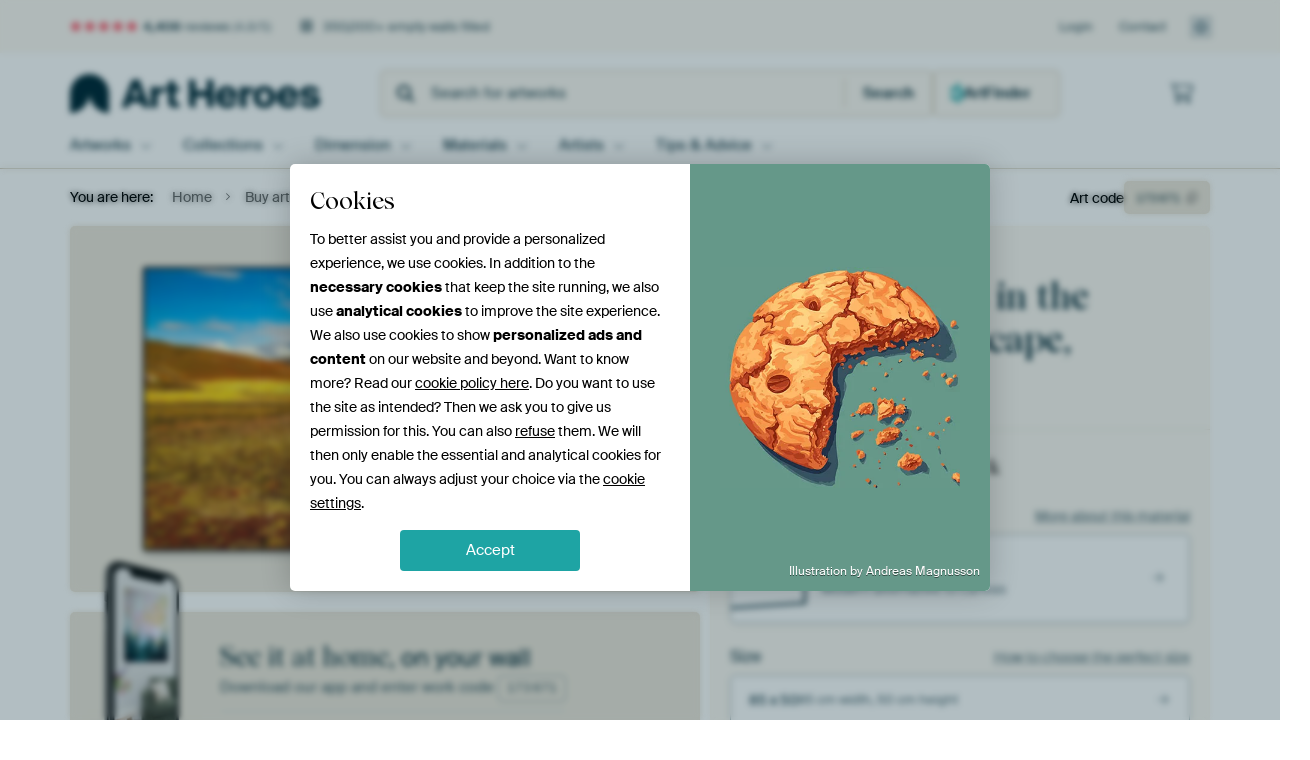

--- FILE ---
content_type: text/html; charset=utf-8
request_url: https://www.artheroes.com/en/artwork/Beautiful-colors-in-the-unspoiled-landscape-Iceland/173671/148?mediumId=13&size=85x50
body_size: 58774
content:
<!DOCTYPE html>
<html lang="en" data-locale="en_GB">
<head>
	<meta charset="utf-8">
	<meta http-equiv="X-UA-Compatible" content="IE=edge" />
	<meta name="theme-color" content="#ffffff" />
<link href="https://static.ohmyprints.net/min/?g=defaultCss&amp;version=3035fce8b2e57d9f68ec58d93e90a721&amp;webp=1" rel="stylesheet"><link href="https://static.ohmyprints.net/img/sprite/icons.svg?version=9dbc51174db8f9c7f424d6c986582a66" id="icons-sprite" rel="preload" crossorigin="anonymous" as="fetch" >
<link href="https://static.ohmyprints.net/min/?f=css%2Fexternal%2Ffontawesome%2Fall.min.css&amp;version=42ef16fea222e07a8303af55b3a45faf&amp;webp=1" rel="preload" as="style" >
<link href="https://static.ohmyprints.net/min/?f=css%2Fwadm-fonts.css&amp;version=4b8d5982bb407cdf47b303b787b5e470&amp;webp=1" rel="preload" as="style" >
<link href="https://cdn-thumbs.ohmyprints.net/1/79ecb7641c33369f1147d39c9426b007/817x600/dynamic-size/fit/eaff03660ba830e5f658bdeb5cdbdb2899632aef45a750e00253e650db863ff3.jpg" rel="preload" as="image" >
<link href="https://static.ohmyprints.net/min/?f=node_modules%2F%40pqina%2Fpintura%2Fpintura.css&amp;version=c4880910bb889795fc14a6818c9b3a5e&amp;webp=1" rel="stylesheet" >
<link href="https://static.ohmyprints.net/min/?f=css%2Fcomponents%2Ftabs.css&amp;version=a82d49642d20387511e1dfe212608e04&amp;webp=1" rel="stylesheet" >
<link href="https://static.ohmyprints.net/min/?f=css%2Fcomponents%2Fconfigurator.css&amp;version=3b43935217f7840bdc02da029e68a568&amp;webp=1" rel="stylesheet" >
<link href="https://static.ohmyprints.net/min/?f=css%2Fcomponents%2Freviews-summary.css&amp;version=4baa04b46d4205f836b4b287d4d020b9&amp;webp=1" rel="stylesheet" >
<link href="https://static.ohmyprints.net/min/?f=css%2Fcomponents%2Ftoggle.css&amp;version=f0ef89a91b7d3ea1448fece16f162574&amp;webp=1" rel="stylesheet" >
<link href="https://static.ohmyprints.net/min/?f=css%2Fwadm-view-artwork.css&amp;version=10aa674a29551947dc82580b6d430bdf&amp;webp=1" rel="stylesheet" >
<link href="https://static.ohmyprints.net/min/?f=css%2Fpages%2Fpdp.css&amp;version=a19bd54962edb70a47d83c2f429cca44&amp;webp=1" rel="stylesheet" >
<link href="https://static.ohmyprints.net/min/?f=css%2Fcomponents%2FslideEmbla.css&amp;version=6dd480dfa333164863bbc2fc7a17056b&amp;webp=1" rel="stylesheet" >
<link href="https://static.ohmyprints.net/min/?f=css%2Felements%2Favatar.css&amp;version=9f9588d50883f564b399003aa42b59a1&amp;webp=1" rel="stylesheet" >
<link href="https://static.ohmyprints.net/min/?f=css%2Fcomponents%2Flinkcard.css&amp;version=23840ddb3159d42396ef044f674e0de2&amp;webp=1" rel="stylesheet" >
<link href="https://static.ohmyprints.net/min/?f=css%2Fexternal%2Feasyzoom.css&amp;version=dc33c505667317b840592de0464f10bc&amp;webp=1" rel="stylesheet" >
<link href="https://static.ohmyprints.net/min/?f=css%2Fwadm-fonts.css&amp;version=4b8d5982bb407cdf47b303b787b5e470&amp;webp=1" media="print" rel="stylesheet" >
<link href="https://static.ohmyprints.net/min/?f=css%2Fexternal%2Ffontawesome%2Fall.min.css&amp;version=42ef16fea222e07a8303af55b3a45faf&amp;webp=1" media="print" rel="stylesheet" >
<link href="https://static.ohmyprints.net/min/?f=css%2Fcomponents%2Fdialog.css&amp;version=1f38972bdf31d3add2106523b83527cc&amp;webp=1" rel="stylesheet" >    <script>
        const JS_VERSION_HASH = '7dea431b75c17f4a48e38f0eb626c427';
    </script>

    <script defer="defer" src="https://static.ohmyprints.net/js/wadm/wadm.pdp.js?version=7dea431b75c17f4a48e38f0eb626c427"></script>
<script type="module" src="https://static.ohmyprints.net/js/wadm/module/pdp.grid.js?version=7dea431b75c17f4a48e38f0eb626c427"></script>
<script type="module" src="https://static.ohmyprints.net/js/wadm/module/pdp.bento.artwork.js?version=7dea431b75c17f4a48e38f0eb626c427"></script>
<script type="module" src="https://static.ohmyprints.net/js/wadm/module/pdp.artFrameGuarantee.js?version=7dea431b75c17f4a48e38f0eb626c427"></script>
<script type="module" src="https://static.ohmyprints.net/js/wadm/module/tabs.js?version=7dea431b75c17f4a48e38f0eb626c427"></script>
<script type="module" src="https://static.ohmyprints.net/js/wadm/module/pdp.configurator.js?version=7dea431b75c17f4a48e38f0eb626c427"></script>
<script type="module" src="https://static.ohmyprints.net/js/wadm/module/slideEmbla.js?version=7dea431b75c17f4a48e38f0eb626c427"></script>
<script type="module" src="https://static.ohmyprints.net/js/wadm/module/floatingCheckout.js?version=7dea431b75c17f4a48e38f0eb626c427"></script>
<script type="module" src="https://static.ohmyprints.net/js/wadm/module/disableRightClick.js?version=7dea431b75c17f4a48e38f0eb626c427"></script>
<script type="module" src="https://static.ohmyprints.net/js/wadm/module/jsReadmore.js?version=7dea431b75c17f4a48e38f0eb626c427"></script>
<script type="module" src="https://static.ohmyprints.net/js/wadm/module/pdp.blocks.js?version=7dea431b75c17f4a48e38f0eb626c427"></script>
<script type="module" src="https://static.ohmyprints.net/js/wadm/module/reviews.dialog.js?version=7dea431b75c17f4a48e38f0eb626c427"></script>
<script defer="defer" src="https://static.ohmyprints.net/js/external/easyzoom.js?version=7dea431b75c17f4a48e38f0eb626c427"></script>
<script defer="defer" src="https://static.ohmyprints.net/js/wadm/wadm.easyzoom.js?version=7dea431b75c17f4a48e38f0eb626c427"></script>
<script type="module" src="https://static.ohmyprints.net/js/wadm/module/video.controller.updateSources.js?version=7dea431b75c17f4a48e38f0eb626c427"></script>
<script type="module" src="https://static.ohmyprints.net/js/wadm/module/loading.html.js?version=7dea431b75c17f4a48e38f0eb626c427"></script>
<script type="module" src="https://static.ohmyprints.net/js/wadm/module/dialog.js?version=7dea431b75c17f4a48e38f0eb626c427"></script>
<script defer="defer" src="https://static.ohmyprints.net/language/global_lang_en_GB.js?version=5b678f226ad39defbe5dd57d76ad2c13"></script>
    <script>
        document.querySelectorAll('link[rel=stylesheet][media=print]').forEach(function(link) {
            if (link.sheet) {
                link.media = 'all';
                return;
            }

            link.onload = function() {
                this.media = 'all';
            };
        });
    </script>
<title>Beautiful colors in the unspoiled landscape, Iceland by Rietje Bulthuis on canvas, poster, wallpaper and more</title><meta property="og:site_name" content="Art Heroes" >
<meta property="og:type" content="product" >
<meta property="og:title" content="Beautiful colors in the unspoiled landscape, Iceland by Rietje Bulthuis on canvas, poster, wallpaper and more" >
<meta property="og:image" content="https://cdn-shares.ohmyprints.net/173671/eJyVUU2v2yAQ%7CC9I75YXA2vA%2BN7DO%7CXQS6uqB1ggdhN%7CNGAlafT%2Bexc%7CVT33gjQzq92Z4cm8y%7CFtcqfI%2Bie7jaEMrBeS8wMb4ngaCus1EMjLdkWaYUMpa%2B6bBsP8WoZt8vm4DNNjvY5zycc5lkY0CbjF5KWXUSotghRdBAfcd0Fwj7apB%2B60twmP2U0jvubxd2zSWBqVXOtRewhaGpDeAy3qEC0YFzSCb7mEto3WohDOddwa3aaWx9QpgUkff64n9n5guEzrkscSvxSHZ9Z%7Cf7LyWGsAdy235Xpmh79pGW1Y7%2BxfYAa224myrBXxHVxi2jXxAcksoXHOY4gE8%2BDCcqsd1iik8GMHLyT4y3ZlPRzYklKO5esuSW2q9kF92ykQ3Us1%7Cl9FGxvRk32BAKBtEqI1ASzaVmrPuWkEp6Lr0%2BwrZjdeas0fLf2oKS7x071EirHMdLTy5Gsr61Y%2Br4XIXDP92txlLA%7CWd4osUoNvgYaFAW0EzeMQ8Zy3iTgVuG5N1MJy45RMwQqljFaOY%2BqkUaggcQz0e8EnzgE9et8qq7UBH5Ri738Ai%7CrIdw%3D%3D.jpg" >
<meta name="description" content="Order Beautiful colors in the unspoiled landscape, Iceland on canvas, poster, wallpaper and more. Quick delivery, high quality." >
<meta property="og:description" content="Order Beautiful colors in the unspoiled landscape, Iceland on canvas, poster, wallpaper and more. Quick delivery, high quality." >
<meta property="og:price:amount" content="165" >
<meta property="og:price:currency" content="EUR" >
<meta property="og:availability" content="instock" >
<meta property="og:image:width" content="1200" >
<meta property="og:image:height" content="630" >
<meta name="twitter:card" content="photo" >
<meta property="og:url" content="https://www.artheroes.com/en/artwork/Beautiful-colors-in-the-unspoiled-landscape-Iceland/173671" >
<meta name="twitter:url" content="https://www.artheroes.com/en/artwork/Beautiful-colors-in-the-unspoiled-landscape-Iceland/173671" >
<meta name="twitter:title" content="Beautiful colors in the unspoiled landscape, Iceland by Rietje Bulthuis on canvas, poster, wallpaper and more" >
<meta name="twitter:image" content="https://cdn-shares.ohmyprints.net/173671/eJyVUU2v2yAQ%7CC9I75YXA2vA%2BN7DO%7CXQS6uqB1ggdhN%7CNGAlafT%2Bexc%7CVT33gjQzq92Z4cm8y%7CFtcqfI%2Bie7jaEMrBeS8wMb4ngaCus1EMjLdkWaYUMpa%2B6bBsP8WoZt8vm4DNNjvY5zycc5lkY0CbjF5KWXUSotghRdBAfcd0Fwj7apB%2B60twmP2U0jvubxd2zSWBqVXOtRewhaGpDeAy3qEC0YFzSCb7mEto3WohDOddwa3aaWx9QpgUkff64n9n5guEzrkscSvxSHZ9Z%7Cf7LyWGsAdy235Xpmh79pGW1Y7%2BxfYAa224myrBXxHVxi2jXxAcksoXHOY4gE8%2BDCcqsd1iik8GMHLyT4y3ZlPRzYklKO5esuSW2q9kF92ykQ3Us1%7Cl9FGxvRk32BAKBtEqI1ASzaVmrPuWkEp6Lr0%2BwrZjdeas0fLf2oKS7x071EirHMdLTy5Gsr61Y%2Br4XIXDP92txlLA%7CWd4osUoNvgYaFAW0EzeMQ8Zy3iTgVuG5N1MJy45RMwQqljFaOY%2BqkUaggcQz0e8EnzgE9et8qq7UBH5Ri738Ai%7CrIdw%3D%3D.jpg" >
<meta name="robots" content="noindex,follow" >
<meta name="viewport" content="width=device-width, user-scalable=no, minimum-scale=1.0, maximum-scale=1.0" >
    <meta name="theme-color" media="(prefers-color-scheme: light)" content="#FCF8F2">
    <meta name="theme-color" media="(prefers-color-scheme: dark)" content="#002835">
    <link rel="icon" href="https://static.ohmyprints.net/favicon-artheroes.svg" type="image/svg+xml">
    <link rel="shortcut icon" href="https://static.ohmyprints.net/favicon-artheroes.ico" type="image/x-icon" />
    <link rel="apple-touch-icon" href="https://static.ohmyprints.net/apple-touch-icon-artheroes.png">
    <link rel="mask-icon" href="https://static.ohmyprints.net/safari-pinned-tab-artheroes.svg">

    <script> var global_path="";  var global_location="|index|148|en|Beautiful-colors-in-the-unspoiled-landscape-Iceland";  global_location = global_location.split('|').join('/');  var global_ulang="";  var global_locale="en_GB";  var global_token="HoksSjgYLl4k8WnU9IhzTrr1WCzm8ntzKGqr4sZDY+o=";  var global_usertype=0;  var global_site_section="main";  var global_baseurl = "https://www.artheroes.com"; const global_static_cdn_baseurl = "https://static.ohmyprints.net/"; const global_static_baseurl = "https://static.ohmyprints.net/"; var global_currentdomain = "artheroes.com"; var scoped_search = null;</script>
<link rel="canonical" href="https://www.artheroes.com/en/artwork/Beautiful-colors-in-the-unspoiled-landscape-Iceland/173671" />
    		<script>window.dataLayer = window.dataLayer || [];window.dataLayer.push({"siteLocale":"en_GB"});window.dataLayer.push({"siteLanguageCode":"en"});window.dataLayer.push({"siteCountryCode":"GB"});window.dataLayer.push({"siteSection":"main"});window.dataLayer.push({"pageType":"productDetail"});window.dataLayer.push({"ecommerce":null});window.dataLayer.push({"event":"view_item","ecommerce":{"items":[{"item_id":"GB173671","item_name":"Beautiful colors in the unspoiled landscape, Iceland","quantity":1,"price":136.54}],"currency":"EUR","value":136.54}});</script>		<script>
            const consentListeners = [];
            /**
             *   Called from GTM template to set callback to be executed when user consent is provided.
             *   @param {function} callback to execute on user consent
             */
            window.cookieConsentListner = (callback) => {
                consentListeners.push(callback);
            };
            </script>
			<!-- Google Tag Manager -->
			<script>(function(w,d,s,l,i){w[l]=w[l]||[];w[l].push({'gtm.start':
				new Date().getTime(),event:'gtm.js'});var f=d.getElementsByTagName(s)[0],
				j=d.createElement(s),dl=l!='dataLayer'?'&l='+l:'';j.async=true;j.src=
				'https://www.googletagmanager.com/gtm.js?id='+i+dl;f.parentNode.insertBefore(j,f);
			})(window,document,'script','dataLayer','GTM-KLG8Q8N');</script>
			<!-- End Google Tag Manager -->	    <script type="application/ld+json">[{"@context":"https:\/\/schema.org","@type":"WebSite","url":"https:\/\/www.artheroes.com","potentialAction":{"@type":"SearchAction","target":"https:\/\/www.artheroes.com\/en\/Search\/98\/search?query={search_term_string}","query-input":"required name=search_term_string"},"@id":"https:\/\/www.artheroes.com#webSite"},{"@context":"https:\/\/schema.org","@type":"Organization","name":"Art Heroes","logo":{"@type":"ImageObject","url":"https:\/\/static.ohmyprints.net\/img\/artheroes-logo-2x.png"},"legalName":"We Make It Work B.V.","email":"info@artheroes.com","url":"https:\/\/www.artheroes.com","address":{"@type":"PostalAddress","addressCountry":{"@type":"Country","name":"Netherlands"},"addressRegion":"Noord-Holland","postalCode":"2031 AZ","streetAddress":"Bingerweg 8","addressLocality":"Haarlem"},"contactPoint":{"@type":"ContactPoint","telephone":"+31 (0)23 205 22 44","contactType":"customer service","hoursAvailable":"['Mo-Fri 09:00-15:00']","availableLanguage":[{"@type":"Language","name":"English"}]},"sameAs":["https:\/\/www.instagram.com\/artheroescom\/","https:\/\/www.pinterest.com\/ArtHeroesCom\/","https:\/\/www.facebook.com\/ArtHeroesCom","https:\/\/x.com\/ArtHeroes_com"],"@id":"https:\/\/www.artheroes.com#organization"},{"@context":"https:\/\/schema.org","@type":"WebPage","isPartOf":"https:\/\/www.artheroes.com#webSite","mainEntity":{"@type":"Product","name":"Beautiful colors in the unspoiled landscape, Iceland by Rietje Bulthuis","description":"Buy this artwork on canvas, ArtFrame, poster and wallpaper. Printed on demand in high quality.","image":[{"@type":"ImageObject","contentUrl":"https:\/\/cdn-thumbs.ohmyprints.net\/1\/79ecb7641c33369f1147d39c9426b007\/817x600\/thumbnail\/fit.jpg"}],"width":{"@type":"QuantitativeValue","value":"85","unitText":"cm"},"height":{"@type":"QuantitativeValue","value":"50","unitText":"cm"},"brand":{"@type":"Brand","name":"Art Heroes"},"category":"Home & Garden > Decor > Artwork > Landscapes","sku":"GB173671M13S85x50","mpn":"GB173671M13S85x50","offers":{"@type":"Offer","seller":"Art Heroes \/ Rietje Bulthuis","itemCondition":"https:\/\/schema.org\/NewCondition","availability":"https:\/\/schema.org\/InStock","priceCurrency":"EUR","shippingDetails":{"@type":"OfferShippingDetails","shippingRate":{"@type":"MonetaryAmount","currency":"EUR","value":24}},"url":"https:\/\/www.artheroes.com\/en\/artwork\/Beautiful-colors-in-the-unspoiled-landscape-Iceland\/173671?mediumId=13&amp;size=85x50","price":165,"priceSpecification":[{"@type":"UnitPriceSpecification","priceCurrency":"EUR","price":165,"priceType":"https:\/\/schema.org\/ListPrice"}]},"@id":"https:\/\/www.artheroes.com\/product#173671"},"breadcrumb":{"@type":"BreadcrumbList","itemListElement":[{"@type":"ListItem","name":"Home","position":1,"item":"https:\/\/www.artheroes.com\/en"},{"@type":"ListItem","name":"Buy artworks","position":2,"item":"https:\/\/www.artheroes.com\/en\/Buy-artworks\/9"},{"@type":"ListItem","name":"Blue","position":3,"item":"https:\/\/www.artheroes.com\/en\/tag\/Blue\/170"},{"@type":"ListItem","name":"Beautiful colors in the unspoiled landscape, Iceland","position":4,"item":"https:\/\/www.artheroes.com\/en\/artwork\/Beautiful-colors-in-the-unspoiled-landscape-Iceland\/173671\/148"}]},"@id":"https:\/\/www.artheroes.com#webPage"}]</script></head>
<body class="site page-148 site-header-b-variant en is-pdp ">
	<!-- Google Tag Manager (noscript) -->
			<noscript><iframe src="https://www.googletagmanager.com/ns.html?id=GTM-KLG8Q8N" height="0" width="0" style="display:none;visibility:hidden"></iframe></noscript>
			<!-- End Google Tag Manager (noscript) -->

<div class="container container-full header">
    
    
    
    <div class="trust">
        <div class="container">
            <div class="row">
                <div class="col-md-12">
                    <ul>
                        
                        <li class="hidden-xs hidden-sm"><a href="https://www.artheroes.com/en/how-does-it-work/reviews-art-heroes-3057" class="nounderline"><i class="fa-solid fa-star"></i><i class="fa-solid fa-star"></i><i class="fa-solid fa-star"></i><i class="fa-solid fa-star"></i><i class="fa-solid fa-star"></i> <span class="review-total">4,408</span> reviews <span class="review-score">(4.8/5)</span></a></li>
                        <li class="visible-xs visible-sm">
                            
                            
                                
                                    <a href="https://www.artheroes.com/en/how-does-it-work/reviews-art-heroes-3057" class="nounderline">
                                        <i class="fa-solid fa-star"></i><i class="fa-solid fa-star"></i><i class="fa-solid fa-star"></i><i class="fa-solid fa-star"></i><i class="fa-solid fa-star"></i> 4.8/5
                                    </a>
                        </li>
                        <li><i class="hidden-xs fa-light fa-block-brick"></i> 350,000+ empty walls filled</li>
                        
                    </ul>
                    
                    <ul class="service hidden-xs">
                        
                        <li class="account"><a href="https://www.artheroes.com/en/Login/36" rel="nofollow" title="Login">Login</a></li>
                        
                        
                        
                        <li>
                            <a href="https://www.artheroes.com/en/get-in-touch-art-heroes-4412">Contact</a>
                        </li>
                        <li class="country">
                            <span class="country-GB" data-toggle="modal" data-target="#language-preference-modal"></span>
                        </li>
                    </ul>
                    
                </div>
            </div>
        </div>
    </div>
    <nav class="primary-navigation">
        <div class="main-nav">
            <div class="container">
                <div class="row">
                    <div class="col-md-12">
                        <ul>
                            <li class="icon subtitle menu visible-xs">
                                <label for="primary-menu">
                                    <i class="fas fa-bars"></i><span>Menu</span>
                                </label>
                            </li>
                            <li class="site-logo"><a href="https://www.artheroes.com/en" title="Art Heroes"><span>Art Heroes</span></a></li>
                            
                            
                            <li class="search hidden-xs">
                                
                <form class="autocomplete-search navbar-form navbar-left wadm-search wide" enctype="application/x-www-form-urlencoded" action="https://www.artheroes.com/index/98/en/Search/search" method="GET" role="search">
                    <div class="search-form">
                        <span class="fa fa-search"></span>
                        <input class="form-control search" value="" name="query" type="search" placeholder="Search for artworks" data-token-source="/search/autocomplete" data-query-template="?query=%QUERY" autocomplete="off" />
                        <button type="button" class="close"><span class="fa fa-times-circle"></span></button>
                    </div>
                    <div class="actions">
                        
                        <button type="submit"><span class="fa fa-search"></span> <span class="helper-text">Search</span></button>
                    </div>
                </form>
            
                                
                                <a href="https://www.artheroes.com/en/ArtFinder/671" class="search-artfinder">
                                    <i class="wadm-app-icon wadm-app-icon--artfinder">
                                        <svg viewBox="0 0 15 15" fill="none" xmlns="http://www.w3.org/2000/svg"><path d="M9.58 2.52l1.67-.645.615-1.64c.03-.147.176-.235.322-.235.118 0 .264.088.293.234l.645 1.641 1.64.645c.147.029.235.175.235.292 0 .147-.088.293-.234.323l-1.641.615-.645 1.67c-.029.117-.175.205-.293.205-.146 0-.292-.088-.322-.205l-.615-1.67-1.67-.615c-.117-.03-.205-.176-.205-.322 0-.118.088-.264.205-.293zM.264 7.03l.498-.205.234-.117h.03l2.578-1.201 1.2-2.608.118-.234.234-.498a.44.44 0 0 1 .41-.293c.176 0 .352.117.44.293l.234.498.088.234.03.03 1.171 2.578 2.608 1.201.234.117.498.235a.44.44 0 0 1 .293.41.513.513 0 0 1-.293.44l-.498.204-.234.117-2.608 1.202-1.2 2.578v.029l-.118.234-.205.498a.513.513 0 0 1-.44.293.44.44 0 0 1-.41-.293l-.234-.498-.117-.234v-.03L3.604 9.435 1.025 8.232H.996l-.234-.117-.498-.205A.483.483 0 0 1 0 7.47c0-.175.088-.35.264-.439zM11.25 11.25l.615-1.64c.03-.147.176-.235.322-.235.118 0 .264.088.293.234l.645 1.641 1.64.645c.147.029.235.175.235.293 0 .146-.088.292-.234.322l-1.641.615-.645 1.67c-.029.117-.175.205-.293.205-.146 0-.292-.088-.322-.205l-.615-1.67-1.67-.615c-.117-.03-.205-.176-.205-.322 0-.118.088-.264.205-.293l1.67-.645z" fill="currentColor"/></svg>
                                    </i>
                                    <span>ArtFinder</span>
                                </a>
                                
                            </li>
                            
                            <li class="trust thuiswinkel"><a href="https://www.thuiswinkel.org/leden/werk-aan-de-muur/certificaat" target="_blank" rel="nofollow noreferrer">Home Shopping Guarantee</a></li>
                            <li class="trust trustedshops"><a href="https://www.trustedshops.de/bewertung/info_XDB99B5D7D89F9610BA4D8111A7D6CFAC.html" target="_blank" rel="nofollow noreferrer">Trusted Shops</a></li>
                            
                            
                            
                            
                            
                            
                            
                            
                            
                            <li class="icon has-badge wishlist"></li>
                            
                            <li class="icon has-badge cart"><a href="https://www.artheroes.com/index/103/en/Place-your-order/user/orderStage/0" class="shoppingcart" title="Shopping cart"><span class="fal fa-shopping-cart"></span></a></li>
                            
                        </ul>
                    </div>
                </div>

                
                <div class="row mobile-search visible-xs">
                    
                <form class="autocomplete-search navbar-form navbar-left wadm-search wide" enctype="application/x-www-form-urlencoded" action="https://www.artheroes.com/index/98/en/Search/search" method="GET" role="search">
                    <div class="search-form">
                        <span class="fa fa-search"></span>
                        <input class="form-control search" value="" name="query" type="search" placeholder="Search for artworks" data-token-source="/search/autocomplete" data-query-template="?query=%QUERY" autocomplete="off" />
                        <button type="button" class="close"><span class="fa fa-times-circle"></span></button>
                    </div>
                    <div class="actions">
                        
                        <button type="submit"><span class="fa fa-search"></span> <span class="helper-text">Search</span></button>
                    </div>
                </form>
            
                </div>
                
            </div>
        </div>
        <input type="checkbox" id="primary-menu">
        
        <div class="menu-nav loading">
            <label for="primary-menu" class="nav-close">
                <i class="fal fa-times"></i>
            </label>
            <div class="container">
                <div class="row">
                    <div class="col-md-12">
                        
                        <ul>
    <li class="visible-xs site-logo">
        <a href="https://www.artheroes.com/en" title="Art Heroes">Art Heroes</a>
    </li>
        

<li>
    <input type="checkbox" name="toplevel-menu-items" id="kunstwerken"/>
            <a href="https://www.artheroes.com/en/Buy-artworks/9" class="open-menu">
            <label for="kunstwerken">Artworks</label>
        </a>
    
    <div class="submenu">
        <div class="container">

                            
    <ul class="highlight">
        <li class="visible-xs header">
    <label for="kunstwerken" class="nav-back">
        <i class="fal fa-angle-left"></i>
    </label>
    Bestsellers
</li>
        
                
            
        <li><a href="https://www.artheroes.com/en/All-artworks/649">All artworks</a></li>
        
                
                                    
            
        <li><a href="https://www.artheroes.com/en/collection/bestsellers/315">Bestsellers</a></li>
        
                
                
            
        <li><a href="https://www.artheroes.com/en/New-in-our-collection/111">New in the collection</a></li>
        
                
                
            
        <li><a href="https://www.artheroes.com/en/Upload-your-own-photo/615">Your own photo</a></li>
        
            </ul>
                            
    
<ul>
    <li>
        <input type="checkbox" name="art-style-menu-items" id="art-style" />
<a href="https://www.artheroes.com/en/collection/style/163" class="open-menu">
    <label for="art-style">Art style</label>
</a>
        <div class="sub-submenu">
            <ul class="columns-1">
                <li class="visible-xs header">
    <label for="art-style" class="nav-back">
        <i class="fal fa-angle-left"></i>
    </label>
    Art style
</li>
                    
                                    
            
        <li><a href="https://www.artheroes.com/en/collection/photography/166">Photography</a></li>
        
                
                                    
            
        <li><a href="https://www.artheroes.com/en/collection/paintings/167">Paintings</a></li>
        
                
                                    
            
        <li><a href="https://www.artheroes.com/en/collection/digital-art/168">Digital art</a></li>
        
                
                                    
            
        <li><a href="https://www.artheroes.com/en/collection/collage/171">Collage</a></li>
        
                
                                    
            
        <li><a href="https://www.artheroes.com/en/collection/illustrations/169">Illustrations</a></li>
        
                
                                    
            
        <li><a href="https://www.artheroes.com/en/collection/drawings/170">Drawings</a></li>
        
                        </ul>
        </div>
    </li>
</ul>
                            
    
<ul>
    <li>
        <input type="checkbox" name="colour-menu-items" id="colour" />
<a href="https://www.artheroes.com/en/collection/colour-trends/164" class="open-menu">
    <label for="colour">Colour</label>
</a>
        <div class="sub-submenu">
            <div class="colors">
                <ul class="columns-4">
                    <li class="visible-xs header">
    <label for="colour" class="nav-back">
        <i class="fal fa-angle-left"></i>
    </label>
    Colour
</li>
                                                                                                <li class="option"><a href="https://www.artheroes.com/en/collection/black/1368"><span style="background-color: #000000;"></span>Black</a></li>
                                                                                                                        <li class="option"><a href="https://www.artheroes.com/en/collection/red/187"><span style="background-color: #c80e0e;"></span>Red</a></li>
                                                                                                                        <li class="option"><a href="https://www.artheroes.com/en/collection/blue/184"><span style="background-color: #0d2482;"></span>Blue</a></li>
                                                                                                                        <li class="option"><a href="https://www.artheroes.com/en/collection/green/188"><span style="background-color: #abd9ab;"></span>Green</a></li>
                                                                                                                        <li class="option"><a href="https://www.artheroes.com/en/collection/yellow/185"><span style="background-color: #f8dc6a;"></span>Yellow</a></li>
                                                                                                                        <li class="option"><a href="https://www.artheroes.com/en/collection/white/1285"><span style="background-color: #ffffff;"></span>White</a></li>
                                                                                                                        <li class="option"><a href="https://www.artheroes.com/en/collection/orange/186"><span style="background-color: #f29e54;"></span>Orange</a></li>
                                                                                                                        <li class="option"><a href="https://www.artheroes.com/en/collection/pink/1369"><span style="background-color: #ed7eb9;"></span>Pink</a></li>
                                                            </ul>
                <ul>
                    <li><a href="https://www.artheroes.com/en/collection/colour-trends/164">All colours</a></li>
                </ul>
            </div>
        </div>
    </li>
</ul>
                            
    
<ul>
    <li>
        <input type="checkbox" name="sizes-menu-items" id="sizes" />
<a href="https://www.artheroes.com/en/collection/vibes/1733" class="open-menu">
    <label for="sizes">Moods</label>
</a>
        <div class="sub-submenu">
            <ul class="columns-1">
                <li class="visible-xs header">
    <label for="sizes" class="nav-back">
        <i class="fal fa-angle-left"></i>
    </label>
    Moods
</li>
                    
                                    
            
        <li><a href="https://www.artheroes.com/en/collection/serene-peace/1753">Peaceful</a></li>
        
                
                                    
            
        <li><a href="https://www.artheroes.com/en/collection/vibrant-colors/1764">Vibrant</a></li>
        
                
                                    
            
        <li><a href="https://www.artheroes.com/en/collection/dreamy-escapes/1755">Dreamy</a></li>
        
                
                                    
            
        <li><a href="https://www.artheroes.com/en/collection/mysterious-spheres/1754">Mysterious</a></li>
        
                
                                    
            
        <li><a href="https://www.artheroes.com/en/collection/powerful-expression/1756">Powerful</a></li>
        
                
                                    
            
        <li><a href="https://www.artheroes.com/en/collection/whimsical-wonders/1758">Whimsical</a></li>
        
                
                                    
            
        <li><a href="https://www.artheroes.com/en/collection/nostalgic-memories/1761">Nostalgic</a></li>
        
                
                                    
            
        <li><a href="https://www.artheroes.com/en/collection/elegant-expressions/1763">Elegant</a></li>
        
                        </ul>
        </div>
    </li>
</ul>
                            
    
<ul>
    <li>
        <input type="checkbox" name="materials-menu-items" id="materials" />
<a href="https://www.artheroes.com/en/materials-2847" class="open-menu">
    <label for="materials">Materials</label>
</a>
        <div class="sub-submenu">
            <ul class="columns-1">
                <li class="visible-xs header">
    <label for="materials" class="nav-back">
        <i class="fal fa-angle-left"></i>
    </label>
    Materials
</li>
                    
                
            
        <li><a href="https://www.artheroes.com/en/All-artworks/649?mediumId=13">ArtFrame</a></li>
        
                
                
            
        <li><a href="https://www.artheroes.com/en/All-artworks/649?mediumId=12">Wallpaper</a></li>
        
                
                
            
        <li><a href="https://www.artheroes.com/en/All-artworks/649?mediumId=1">Canvas</a></li>
        
                
                
            
        <li><a href="https://www.artheroes.com/en/All-artworks/649?mediumId=3">Photo prints</a></li>
        
                        </ul>
        </div>
    </li>
</ul>
                    </div>
    </div>
</li>
    

<li>
    <input type="checkbox" name="toplevel-menu-items" id="collections"/>
            <a href="https://www.artheroes.com/en/Buy-artworks/9" class="open-menu">
            <label for="collections">Collections</label>
        </a>
    
    <div class="submenu">
        <div class="container">

                            
    <ul class="highlight">
        <li class="visible-xs header">
    <label for="collections" class="nav-back">
        <i class="fal fa-angle-left"></i>
    </label>
    Collections
</li>
        
                
            
        <li><a href="https://www.artheroes.com/en/Buy-artworks/9">All collections</a></li>
        
                
                
            
        <li><a href="https://www.artheroes.com/en/All-artworks/649">All artworks</a></li>
        
                
                                    
            
        <li><a href="https://www.artheroes.com/en/collection/trendcollections-art-heroes/330">Trends</a></li>
        
                
                                    
            
        <li><a href="https://www.artheroes.com/en/collection/room-collections/165">Collections by room</a></li>
        
            </ul>
                            
    
<ul>
    <li>
        <input type="checkbox" name="popular-menu-items" id="popular" />
<a href="https://www.artheroes.com/en/Buy-artworks/9" class="open-menu">
    <label for="popular">Popular</label>
</a>
        <div class="sub-submenu">
            <ul class="columns-1">
                <li class="visible-xs header">
    <label for="popular" class="nav-back">
        <i class="fal fa-angle-left"></i>
    </label>
    Popular
</li>
                <li><a href="https://www.artheroes.com/en/collection/deer/322">Deer</a></li><li><a href="https://www.artheroes.com/en/collection/highland-cows/323">Scottish Highlanders</a></li><li><a href="https://www.artheroes.com/en/collection/sunset/103">Sunset</a></li><li><a href="https://www.artheroes.com/en/collection/abstract-paintings/1157">Abstract paintings</a></li><li><a href="https://www.artheroes.com/en/collection/old-masters/306">Old masters</a></li><li><a href="https://www.artheroes.com/en/collection/living-style-bohemian/347">Bohemian</a></li>
            </ul>
        </div>
    </li>
</ul>
                            
    
<ul>
    <li>
        <input type="checkbox" name="theme-menu-items" id="theme" />
<a href="https://www.artheroes.com/en/Buy-artworks/9" class="open-menu">
    <label for="theme">Themes</label>
</a>
        <div class="sub-submenu">
            <ul class="columns-2">
                <li class="visible-xs header">
    <label for="theme" class="nav-back">
        <i class="fal fa-angle-left"></i>
    </label>
    Themes
</li>
                    
                                    
            
        <li><a href="https://www.artheroes.com/en/collection/architecture-art/153">Architecture</a></li>
        
                
                                    
            
        <li><a href="https://www.artheroes.com/en/collection/people/307">People</a></li>
        
                
                                    
            
        <li><a href="https://www.artheroes.com/en/collection/flowers-prints/73">Flowers</a></li>
        
                
                                    
            
        <li><a href="https://www.artheroes.com/en/collection/plants-wall-art/1565">Plants</a></li>
        
                
                                    
            
        <li><a href="https://www.artheroes.com/en/collection/nature-weather-wall-art/101">Nature &amp; Weather</a></li>
        
                
                                    
            
        <li><a href="https://www.artheroes.com/en/collection/animals-wall-art/12">Animals</a></li>
        
                
                                    
            
        <li><a href="https://www.artheroes.com/en/collection/sports-and-hobbies/84">Sports &amp; Hobbies</a></li>
        
                
                                    
            
        <li><a href="https://www.artheroes.com/en/collection/countries-travel/39">Countries &amp; Travel</a></li>
        
                
                                    
            
        <li><a href="https://www.artheroes.com/en/collection/cities-wall-art/1">Cities</a></li>
        
                
                                    
            
        <li><a href="https://www.artheroes.com/en/collection/seasons-wall-art/113">Seasons</a></li>
        
                
                                    
            
        <li><a href="https://www.artheroes.com/en/collection/landscape-wall-art/30">Landscapes</a></li>
        
                
                                    
            
        <li><a href="https://www.artheroes.com/en/collection/transport-wall-art/144">Transport</a></li>
        
                
                
            
        <li><a href="https://www.artheroes.com/en/Buy-artworks/9">More themes</a></li>
        
                        </ul>
        </div>
    </li>
</ul>
                            
    
<ul>
    <li>
        <input type="checkbox" name="living-styles-menu-items" id="living-styles" />
<a href="https://www.artheroes.com/en/collection/interior-styles/1282" class="open-menu">
    <label for="living-styles">Interior styles</label>
</a>
        <div class="sub-submenu">
            <ul class="columns-0">
                <li class="visible-xs header">
    <label for="living-styles" class="nav-back">
        <i class="fal fa-angle-left"></i>
    </label>
    Interior styles
</li>
                    
                                    
            
        <li><a href="https://www.artheroes.com/en/collection/living-style-classic/1265">Classical</a></li>
        
                
                                    
            
        <li><a href="https://www.artheroes.com/en/collection/vintage-living-style/333">Vintage</a></li>
        
                
                                    
            
        <li><a href="https://www.artheroes.com/en/collection/living-style-industrial/344">Industrial</a></li>
        
                
                                    
            
        <li><a href="https://www.artheroes.com/en/collection/residential-style-rural/1054">Rural</a></li>
        
                
                                    
            
        <li><a href="https://www.artheroes.com/en/collection/living-style-basic/1266">Basic</a></li>
        
                
                                    
            
        <li><a href="https://www.artheroes.com/en/collection/living-style-design/1267">Design</a></li>
        
                        </ul>
        </div>
    </li>
</ul>
                    </div>
    </div>
</li>
    

<li>
    <input type="checkbox" name="toplevel-menu-items" id="afmeting"/>
            <a href="https://www.artheroes.com/en/All-artworks/649" class="open-menu">
            <label for="afmeting">Dimension</label>
        </a>
    
    <div class="submenu">
        <div class="container">

                            
    
<ul>
    <li>
        <input type="checkbox" name="landscape-menu-items" id="landscape" />
<a href="https://www.artheroes.com/en/All-artworks/649?aspect=landscape" class="open-menu">
    <label for="landscape">Landscape artworks</label>
</a>
        <div class="sub-submenu">
            <ul class="columns-1">
                <li class="visible-xs header">
    <label for="landscape" class="nav-back">
        <i class="fal fa-angle-left"></i>
    </label>
    Landscape artworks
</li>
                    
                
            
        <li><a href="https://www.artheroes.com/en/All-artworks/649?aspect=landscape&amp;artSize=small">Small <small>Around 50x30</small></a></li>
        
                
                
            
        <li><a href="https://www.artheroes.com/en/All-artworks/649?aspect=landscape&amp;artSize=medium">Medium <small>Around 75x50</small></a></li>
        
                
                
            
        <li><a href="https://www.artheroes.com/en/All-artworks/649?aspect=landscape&amp;artSize=large">Large <small>Rond de 120x80</small></a></li>
        
                
                
            
        <li><a href="https://www.artheroes.com/en/All-artworks/649?aspect=landscape&amp;artSize=xlarge">Extra large <small>Around 180x120</small></a></li>
        
                
                
            
        <li><a href="https://www.artheroes.com/en/All-artworks/649?aspect=landscape">All landscape artworks</a></li>
        
                        </ul>
        </div>
    </li>
</ul>
                            
    
<ul>
    <li>
        <input type="checkbox" name="portrait-menu-items" id="portrait" />
<a href="https://www.artheroes.com/en/All-artworks/649?aspect=portrait" class="open-menu">
    <label for="portrait">Portrait artworks</label>
</a>
        <div class="sub-submenu">
            <ul class="columns-1">
                <li class="visible-xs header">
    <label for="portrait" class="nav-back">
        <i class="fal fa-angle-left"></i>
    </label>
    Portrait artworks
</li>
                    
                
            
        <li><a href="https://www.artheroes.com/en/All-artworks/649?aspect=portrait&amp;artSize=small">Small <small>Around 30x50</small></a></li>
        
                
                
            
        <li><a href="https://www.artheroes.com/en/All-artworks/649?aspect=portrait&amp;artSize=medium">Medium <small>Around 50x75</small></a></li>
        
                
                
            
        <li><a href="https://www.artheroes.com/en/All-artworks/649?aspect=portrait&amp;artSize=large">Large <small>Around 80x120</small></a></li>
        
                
                
            
        <li><a href="https://www.artheroes.com/en/All-artworks/649?aspect=portrait&amp;artSize=xlarge">Extra large <small>Around 120x180</small></a></li>
        
                
                
            
        <li><a href="https://www.artheroes.com/en/All-artworks/649?aspect=portrait">All portrait artworks</a></li>
        
                        </ul>
        </div>
    </li>
</ul>
                            
    
<ul>
    <li>
        <input type="checkbox" name="square-menu-items" id="square" />
<a href="https://www.artheroes.com/en/All-artworks/649?aspect=square" class="open-menu">
    <label for="square">Square artworks</label>
</a>
        <div class="sub-submenu">
            <ul class="columns-1">
                <li class="visible-xs header">
    <label for="square" class="nav-back">
        <i class="fal fa-angle-left"></i>
    </label>
    Square artworks
</li>
                    
                
            
        <li><a href="https://www.artheroes.com/en/All-artworks/649?aspect=square&amp;artSize=small">Small <small>Around 40x40</small></a></li>
        
                
                
            
        <li><a href="https://www.artheroes.com/en/All-artworks/649?aspect=square&amp;artSize=medium">Medium <small>Around 60x60</small></a></li>
        
                
                
            
        <li><a href="https://www.artheroes.com/en/All-artworks/649?aspect=square&amp;artSize=large">Large <small>Around 100x100</small></a></li>
        
                
                
            
        <li><a href="https://www.artheroes.com/en/All-artworks/649?aspect=square&amp;artSize=xlarge">Extra large <small>Around 140x140</small></a></li>
        
                
                
            
        <li><a href="https://www.artheroes.com/en/All-artworks/649?aspect=square">All square artworks</a></li>
        
                        </ul>
        </div>
    </li>
</ul>
                            
    
<ul>
    <li>
        <input type="checkbox" name="panorama-menu-items" id="panorama" />
<a href="https://www.artheroes.com/en/All-artworks/649?aspect=panorama" class="open-menu">
    <label for="panorama">Panoramic artworks</label>
</a>
        <div class="sub-submenu">
            <ul class="columns-1">
                <li class="visible-xs header">
    <label for="panorama" class="nav-back">
        <i class="fal fa-angle-left"></i>
    </label>
    Panoramic artworks
</li>
                    
                
            
        <li><a href="https://www.artheroes.com/en/All-artworks/649?aspect=panorama&amp;artSize=small">Small <small>Around 70x20</small></a></li>
        
                
                
            
        <li><a href="https://www.artheroes.com/en/All-artworks/649?aspect=panorama&amp;artSize=medium">Medium <small>Around 90x40</small></a></li>
        
                
                
            
        <li><a href="https://www.artheroes.com/en/All-artworks/649?aspect=panorama&amp;artSize=large">Large <small>Around 135x70</small></a></li>
        
                
                
            
        <li><a href="https://www.artheroes.com/en/All-artworks/649?aspect=panorama&amp;artSize=xlarge">Extra large <small>Around 200x100</small></a></li>
        
                
                
            
        <li><a href="https://www.artheroes.com/en/All-artworks/649?aspect=panorama">All panoramic artworks</a></li>
        
                        </ul>
        </div>
    </li>
</ul>
                    </div>
    </div>
</li>
    

<li>
    <input type="checkbox" name="toplevel-menu-items" id="materials-2"/>
            <a href="https://www.artheroes.com/en/materials-2847" class="open-menu">
            <label for="materials-2">Materials</label>
        </a>
    
    <div class="submenu">
        <div class="container">

                            
    <ul class="highlight">
        <li class="visible-xs header">
    <label for="materials-2" class="nav-back">
        <i class="fal fa-angle-left"></i>
    </label>
    Materials
</li>
        
                                    
            
        <li><a href="https://www.artheroes.com/en/materials/compare-all-materials-317575">Compare all materials</a></li>
        
                
                                    
            
        <li><a href="https://www.artheroes.com/en/materials-artists/art-frame-247920">Discover ArtFrame</a></li>
        
            </ul>
                            
    
<ul>
    <li>
        <input type="checkbox" name="materials-4-menu-items" id="materials-4" />
<a href="https://www.artheroes.com/en/materials-2847" class="open-menu">
    <label for="materials-4">Materials</label>
</a>
        <div class="sub-submenu">
            <ul class="columns-2">
                <li class="visible-xs header">
    <label for="materials-4" class="nav-back">
        <i class="fal fa-angle-left"></i>
    </label>
    Materials
</li>
                    
                                    
            
        <li><a href="https://www.artheroes.com/en/materials-artists/art-frame-247920">ArtFrame</a></li>
        
                
                                    
            
        <li><a href="https://www.artheroes.com/en/materials/canvas-100087">Canvas</a></li>
        
                
                                    
            
        <li><a href="https://www.artheroes.com/en/materials/photo-prints-posters-122815">Posters</a></li>
        
                
                                    
            
        <li><a href="https://www.artheroes.com/en/materials/wallpaper-100837">Wallpaper</a></li>
        
                
                                    
            
        <li><a href="https://www.artheroes.com/en/materials-2847">All materials</a></li>
        
                        </ul>
        </div>
    </li>
</ul>
                            
    
<ul>
    <li>
        <input type="checkbox" name="characteristics-menu-items" id="characteristics" />
<a href="https://www.artheroes.com/en/materials/material-properties-6441132" class="open-menu">
    <label for="characteristics">Properties</label>
</a>
        <div class="sub-submenu">
            <ul class="columns-1">
                <li class="visible-xs header">
    <label for="characteristics" class="nav-back">
        <i class="fal fa-angle-left"></i>
    </label>
    Properties
</li>
                    
                
            
        <li><a href="https://www.artheroes.com/en/materials/material-properties-6441132?filterMedia=acoustics">Acoustics</a></li>
        
                
                
            
        <li><a href="https://www.artheroes.com/en/materials/material-properties-6441132?filterMedia=changeable">Changeable</a></li>
        
                
                
            
        <li><a href="https://www.artheroes.com/en/materials/material-properties-6441132?filterMedia=framed">Framed</a></li>
        
                
                
            
        <li><a href="https://www.artheroes.com/en/materials/material-properties-6441132?filterMedia=wallfilling">Wall filling</a></li>
        
                        </ul>
        </div>
    </li>
</ul>
                    </div>
    </div>
</li>
    

<li>
    <input type="checkbox" name="toplevel-menu-items" id="artists"/>
            <a href="https://www.artheroes.com/en/All-Artists/386" class="open-menu">
            <label for="artists">Artists</label>
        </a>
    
    <div class="submenu">
        <div class="container">

                            
    <ul class="highlight">
        <li class="visible-xs header">
    <label for="artists" class="nav-back">
        <i class="fal fa-angle-left"></i>
    </label>
    Artists
</li>
        
                                    
            
        <li><a href="https://www.artheroes.com/en/how-does-it-work/about-the-artists-4575441">About the artists</a></li>
        
                
                
            
        <li><a href="https://www.artheroes.com/en/All-Artists/386">All artists</a></li>
        
                
                
            
        <li><a href="https://www.artheroes.com/en/Artists/18">Featured artists</a></li>
        
                
                                    
            
        <li><a href="https://www.artheroes.com/en/collection/old-masters/306">Old masters</a></li>
        
                
                                    
                        
        
        <li><a href="https://www.artheroes.com/en/sell-your-art-105">Sell your own work?</a></li>
        
                    
            </ul>
                            
    
<ul>
    <li>
        <input type="checkbox" name="trending-artists-menu-items" id="trending-artists" />
<a href="https://www.artheroes.com/en/Artists/18" class="open-menu">
    <label for="trending-artists">Trending artists</label>
</a>
        <div class="sub-submenu">
            <ul class="columns-2">
                <li class="visible-xs header">
    <label for="trending-artists" class="nav-back">
        <i class="fal fa-angle-left"></i>
    </label>
    Trending artists
</li>
                <li><a href="https://www.artheroes.com/en/artist/Gijs-Spierings/26297">Gijs Spierings</a></li><li><a href="https://www.artheroes.com/en/artist/Emiel-de-Lange/65121">Emiel de Lange</a></li><li><a href="https://www.artheroes.com/en/artist/THE-MIUUS-STUDIO/198869">THE MIUUS STUDIO</a></li><li><a href="https://www.artheroes.com/en/artist/Miauw-webshop/147745">Miauw webshop</a></li><li><a href="https://www.artheroes.com/en/artist/iPics-Photography/1670">iPics Photography</a></li><li><a href="https://www.artheroes.com/en/artist/Martijn-van-der-Nat/3321">Martijn van der Nat</a></li><li><a href="https://www.artheroes.com/en/artist/Marjolijn-van-den-Berg/32822">Marjolijn van den Berg</a></li><li><a href="https://www.artheroes.com/en/artist/Sjoerd-van-der-Wal-Photography/1394">Sjoerd van der Wal Photography</a></li><li><a href="https://www.artheroes.com/en/artist/Bram-van-Broekhoven/13560">Bram van Broekhoven</a></li><li><a href="https://www.artheroes.com/en/artist/Gwangseop-Eom/199899">Gwangseop Eom</a></li>
            </ul>
        </div>
    </li>
</ul>
                            
    
<ul>
    <li>
        <input type="checkbox" name="beeldmakers-per-thema-menu-items" id="beeldmakers-per-thema" />
<a href="https://www.artheroes.com/en/Artists/18" class="open-menu">
    <label for="beeldmakers-per-thema">Artists per theme</label>
</a>
        <div class="sub-submenu">
            <ul class="columns-2">
                <li class="visible-xs header">
    <label for="beeldmakers-per-thema" class="nav-back">
        <i class="fal fa-angle-left"></i>
    </label>
    Artists per theme
</li>
                    
                
            
        <li><a href="https://www.artheroes.com/en/collection/digital-art/artists/168">Digital Art</a></li>
        
                
                
            
        <li><a href="https://www.artheroes.com/en/collection/collage/artists/171">Collage</a></li>
        
                
                
            
        <li><a href="https://www.artheroes.com/en/collection/new-masters/artists/1190">New masters</a></li>
        
                
                
            
        <li><a href="https://www.artheroes.com/en/collection/still-life/artists/177">Still life</a></li>
        
                
                
            
        <li><a href="https://www.artheroes.com/en/collection/photography/artists/166">Photography</a></li>
        
                
                
            
        <li><a href="https://www.artheroes.com/en/collection/paintings/artists/167">Paintings</a></li>
        
                
                
            
        <li><a href="https://www.artheroes.com/en/collection/pop-art/artists/174">Pop art</a></li>
        
                
                
            
        <li><a href="https://www.artheroes.com/en/collection/nature-photography/artists/390">Nature</a></li>
        
                
                
            
        <li><a href="https://www.artheroes.com/en/collection/abandoned-places/artists/316">Urban exploring</a></li>
        
                        </ul>
        </div>
    </li>
</ul>
                    </div>
    </div>
</li>
    

<li>
    <input type="checkbox" name="toplevel-menu-items" id="tips-advice"/>
            <a href="https://www.artheroes.com/en/how-does-it-work-2036" class="open-menu">
            <label for="tips-advice">Tips &amp; Advice</label>
        </a>
    
    <div class="submenu">
        <div class="container">

                            
    <ul class="highlight">
        <li class="visible-xs header">
    <label for="tips-advice" class="nav-back">
        <i class="fal fa-angle-left"></i>
    </label>
    Tips &amp; advice
</li>
        
                                    
            
        <li><a href="https://www.artheroes.com/en/how-does-it-work-2036">How it works</a></li>
        
                
                                    
            
        <li><a href="https://www.artheroes.com/en/get-in-touch-art-heroes-4412">Contact</a></li>
        
                
                                    
            
        <li><a href="https://www.artheroes.com/en/art-heroes-blog-88051">Inspiration blog</a></li>
        
            </ul>
                            
    
<ul>
    <li>
        <input type="checkbox" name="veelgestelde-vragen-menu-items" id="veelgestelde-vragen" />
<a href="https://www.artheroes.com/en/how-does-it-work/frequently-asked-questions-3432" class="open-menu">
    <label for="veelgestelde-vragen">Frequently asked questions</label>
</a>
        <div class="sub-submenu">
            <ul class="columns-0">
                <li class="visible-xs header">
    <label for="veelgestelde-vragen" class="nav-back">
        <i class="fal fa-angle-left"></i>
    </label>
    Frequently asked questions
</li>
                    
                                    
            
        <li><a href="https://www.artheroes.com/en/how-does-it-work/delivery-faq-2189">Delivery times</a></li>
        
                
                                    
            
        <li><a href="https://www.artheroes.com/en/how-does-it-work/order-artwork-2124">Ordering</a></li>
        
                
                                    
            
        <li><a href="https://www.artheroes.com/en/how-does-it-work/delivery-faq-2189">Delivery</a></li>
        
                
                                    
            
        <li><a href="https://www.artheroes.com/en/how-does-it-work/payment-options-2171">Payment</a></li>
        
                
                                    
            
        <li><a href="https://www.artheroes.com/en/how-does-it-work/giftcard-2587">Gift card</a></li>
        
                
                                    
            
        <li><a href="https://www.artheroes.com/en/how-does-it-work/frequently-asked-questions-3432">All questions</a></li>
        
                        </ul>
        </div>
    </li>
</ul>
                            
    
<ul>
    <li>
        <input type="checkbox" name="tips-menu-items" id="tips" />
<a href="https://www.artheroes.com/en/how-does-it-work/tips-for-choosing-the-perfect-artwork-2415" class="open-menu">
    <label for="tips">Tips</label>
</a>
        <div class="sub-submenu">
            <ul class="columns-0">
                <li class="visible-xs header">
    <label for="tips" class="nav-back">
        <i class="fal fa-angle-left"></i>
    </label>
    Tips
</li>
                    
                                    
            
        <li><a href="https://www.artheroes.com/en/how-does-it-work/tips-for-choosing-the-perfect-artwork-2415">Tips for choosing</a></li>
        
                
                                    
            
        <li><a href="https://www.artheroes.com/en/how-does-it-work/right-wall-art-size-2209">Sizing tips &amp; advice</a></li>
        
                
                                    
            
        <li><a href="https://www.artheroes.com/en/how-does-it-work/hanging-tips-artwork-2482">Hanging tips</a></li>
        
                
                                    
            
        <li><a href="https://www.artheroes.com/en/how-does-it-work/acoustic-tips-for-at-home-2518">Acoustic tips</a></li>
        
                
                                    
            
        <li><a href="https://www.artheroes.com/en/how-does-it-work/werk-aan-de-muur-app-2365">Art Heroes App</a></li>
        
                        </ul>
        </div>
    </li>
</ul>
                            
    
<ul>
    <li>
        <input type="checkbox" name="about-us-menu-items" id="about-us" />
<a href="https://www.artheroes.com/en/how-does-it-work/about-us-2734" class="open-menu">
    <label for="about-us">Art Heroes</label>
</a>
        <div class="sub-submenu">
            <ul class="columns-0">
                <li class="visible-xs header">
    <label for="about-us" class="nav-back">
        <i class="fal fa-angle-left"></i>
    </label>
    Art Heroes
</li>
                    
                                    
            
        <li><a href="https://www.artheroes.com/en/how-does-it-work/about-us-2734">About us</a></li>
        
                
                                    
            
        <li><a href="https://www.artheroes.com/en/sustainability-1735314">Sustainability</a></li>
        
                
                                    
            
        <li><a href="https://www.artheroes.com/en/how-does-it-work/about-us/about-the-team-102552">Team</a></li>
        
                        </ul>
        </div>
    </li>
</ul>
                    </div>
    </div>
</li>

    <li class="hide-on-large">
        <a href="https://www.artheroes.com/en/ArtFinder/671" >
            <i class="wadm-app-icon wadm-app-icon--artfinder">
                <svg viewBox="0 0 15 15" fill="none" xmlns="http://www.w3.org/2000/svg"><path d="M9.58 2.52l1.67-.645.615-1.64c.03-.147.176-.235.322-.235.118 0 .264.088.293.234l.645 1.641 1.64.645c.147.029.235.175.235.292 0 .147-.088.293-.234.323l-1.641.615-.645 1.67c-.029.117-.175.205-.293.205-.146 0-.292-.088-.322-.205l-.615-1.67-1.67-.615c-.117-.03-.205-.176-.205-.322 0-.118.088-.264.205-.293zM.264 7.03l.498-.205.234-.117h.03l2.578-1.201 1.2-2.608.118-.234.234-.498a.44.44 0 0 1 .41-.293c.176 0 .352.117.44.293l.234.498.088.234.03.03 1.171 2.578 2.608 1.201.234.117.498.235a.44.44 0 0 1 .293.41.513.513 0 0 1-.293.44l-.498.204-.234.117-2.608 1.202-1.2 2.578v.029l-.118.234-.205.498a.513.513 0 0 1-.44.293.44.44 0 0 1-.41-.293l-.234-.498-.117-.234v-.03L3.604 9.435 1.025 8.232H.996l-.234-.117-.498-.205A.483.483 0 0 1 0 7.47c0-.175.088-.35.264-.439zM11.25 11.25l.615-1.64c.03-.147.176-.235.322-.235.118 0 .264.088.293.234l.645 1.641 1.64.645c.147.029.235.175.235.293 0 .146-.088.292-.234.322l-1.641.615-.645 1.67c-.029.117-.175.205-.293.205-.146 0-.292-.088-.322-.205l-.615-1.67-1.67-.615c-.117-.03-.205-.176-.205-.322 0-.118.088-.264.205-.293l1.67-.645z" fill="currentColor"/></svg>
            </i>
            ArtFinder
        </a>
    </li>
</ul>
                        
                        
                        <ul class="service visible-xs">
                            <li>
                                <a href="https://www.artheroes.com/en/get-in-touch-art-heroes-4412">Contact</a>
                            </li>
                            
                            <li class="account"><a href="https://www.artheroes.com/en/Login/36" rel="nofollow" title="Login">Login</a></li>
                            
                            
                            
                        </ul>
                        <div class="partners visible-xs">
                            <p>Partners</p>
                            <ul>
                                <li class="thuiswinkel"><a href="https://www.thuiswinkel.org/leden/werk-aan-de-muur/certificaat" target="_blank"><span>Home Shopping Guarantee</span></a></li>
                                <li class="trustedshops"><a href="https://www.trustedshops.de/bewertung/info_XDB99B5D7D89F9610BA4D8111A7D6CFAC.html" target="_blank"><span>Trusted Shops</span></a></li>
                                <li class="vtwonen"><a href=""><span>vtwonen</span></a></li>
                            </ul>
                        </div>
                    </div>
                </div>
            </div>
        </div>
        
        
        
        
    </nav>
</div>

<div class="menu-backdrop"></div>


<div class="container">
    <div class="row">
        <div class="col-sm-12">
            <div class="container container-full breadcrumb">
    <ol class="breadcrumb">
        <li class="hidden-xs">You are here:</li>
        <li>
    <a href="https://www.artheroes.com/en">
        <span>Home</span>
    </a>
</li><li>
    <a href="https://www.artheroes.com/en/Buy-artworks/9">
        <span>Buy artworks</span>
    </a>
</li><li>
    <a href="https://www.artheroes.com/en/tag/Blue/170">
        <span>Blue</span>
    </a>
</li><li>
    <a href="https://www.artheroes.com/en/artwork/Beautiful-colors-in-the-unspoiled-landscape-Iceland/173671/148">
        <span>Beautiful colors in the unspoiled landscape, Iceland</span>
    </a>
</li>
    </ol>
</div>
        </div>
    </div>
</div>


<div class="container the-artwork">
    
    <div class="pdp-grid-wrapper">
        <div class="pdp-configurator">
            <form class="configurator   "
                  id="configurator"
                  method="post"
                  autocomplete="off"
                  enctype="application/x-www-form-urlencoded"
                  action="https://www.artheroes.com/checkout/add-item"
            >
                <div class="configurator__header configurator__section">
                    
                    
                    
                    
                    
                    <h1 class="configurator__header-title">
                        <span class="configurator__header-title__artwork">
                            Beautiful colors in the unspoiled landscape, Iceland
                        </span>
                                                    <span class="configurator__header-title__artist">
                                by <a href="https://www.artheroes.com/en/artist/Rietje-Bulthuis/8863">Rietje Bulthuis</a>

                                                            </span>
                                            </h1>

                    
                    
                                    </div>

                

<input type="hidden" value="173671" name="artid" id="artid"/>
<input type="hidden" value="HoksSjgYLl4k8WnU9IhzTrr1WCzm8ntzKGqr4sZDY+o=" name="csrf" id="csrf"/>
<input type="hidden" name="inShop" value="0" id="inShop">


<fieldset class="configurator__step configurator__section">
    <span class="configurator__step-title">
        <span>1</span>
        Personalize your artwork
    </span>
    <div class="configurator-option">
        
<dialog id="medium-dialog" class="dialog dialog--configurator-option dialog--configurator-medium" aria-hidden="true" tabindex="-1" inert>
    <div class="dialog__header">
        <button class="dialog__close-button" data-dialog-role="close" tabindex="-1" type="button">
                    <svg
        class="wadm-icon"
        preserveAspectRatio="xMinYMin meet"
        x="0"
        y="0"
                         aria-hidden="true"         role="img"
    >
                <use href="#general-times"></use>
    </svg>
 Close
        </button>
        <h2 class="dialog__title">Choose your material</h2>
    </div>
    <p class="dialog__subtitle dialog__paragraph">From ArtFrame™ to wall-filling wallpaper. Pick your favorite and make it truly yours.</p>

                    
        <input type="radio"
               name="setmedium"
               value="13"
               id="medium-13"
               class="form-label__related-input"
                checked="checked"
        />
        <label class="configurator-option__value form-label form-label--with-thumbnail-inline" for="medium-13" autofocus>
            <span data-sync-contents>
                        <svg
        class="wadm-icon wadm-icon--product-image"
        preserveAspectRatio="xMinYMin meet"
        x="0"
        y="0"
                         aria-hidden="true"         role="img"
    >
                <use href="#products-13"></use>
    </svg>

            </span>
            <span class="form-label__value" data-sync-contents>
                <span class="form-label__title">
                    ArtFrame™

                                                                <span class="form-label__upsell">Most chosen</span>
                                    </span>
                <span class="form-label__subtitle">Modern alternative to canvas</span>
            </span>
                        <span class="form-label__addendum form-label__addendum--pill form-label__addendum--current">Current</span>
        </label>
                    
        <input type="radio"
               name="setmedium"
               value="1"
               id="medium-1"
               class="form-label__related-input"
                
        />
        <label class="configurator-option__value form-label form-label--with-thumbnail-inline" for="medium-1" >
            <span data-sync-contents>
                        <svg
        class="wadm-icon wadm-icon--product-image"
        preserveAspectRatio="xMinYMin meet"
        x="0"
        y="0"
                         aria-hidden="true"         role="img"
    >
                <use href="#products-1"></use>
    </svg>

            </span>
            <span class="form-label__value" data-sync-contents>
                <span class="form-label__title">
                    Canvas

                                                        </span>
                <span class="form-label__subtitle">Classic canvas on wooden frame</span>
            </span>
                        <span class="form-label__addendum form-label__addendum--pill form-label__addendum--current">Current</span>
        </label>
                    
        <input type="radio"
               name="setmedium"
               value="3"
               id="medium-3"
               class="form-label__related-input"
                
        />
        <label class="configurator-option__value form-label form-label--with-thumbnail-inline" for="medium-3" >
            <span data-sync-contents>
                        <svg
        class="wadm-icon wadm-icon--product-image"
        preserveAspectRatio="xMinYMin meet"
        x="0"
        y="0"
                         aria-hidden="true"         role="img"
    >
                <use href="#products-3"></use>
    </svg>

            </span>
            <span class="form-label__value" data-sync-contents>
                <span class="form-label__title">
                    Poster

                                                        </span>
                <span class="form-label__subtitle">High-quality print with or without frame</span>
            </span>
                        <span class="form-label__addendum form-label__addendum--pill form-label__addendum--current">Current</span>
        </label>
                    
        <input type="radio"
               name="setmedium"
               value="12"
               id="medium-12"
               class="form-label__related-input"
                
        />
        <label class="configurator-option__value form-label form-label--with-thumbnail-inline" for="medium-12" >
            <span data-sync-contents>
                        <svg
        class="wadm-icon wadm-icon--product-image"
        preserveAspectRatio="xMinYMin meet"
        x="0"
        y="0"
                         aria-hidden="true"         role="img"
    >
                <use href="#products-12"></use>
    </svg>

            </span>
            <span class="form-label__value" data-sync-contents>
                <span class="form-label__title">
                    Wallpaper

                                                        </span>
                <span class="form-label__subtitle">Custom wall covering</span>
            </span>
                        <span class="form-label__addendum form-label__addendum--pill form-label__addendum--current">Current</span>
        </label>
    
    <div class="dialog__scroll">
    <div class="dialog__scroll-element">
        <span><i></i></span>
        More options available
    </div>
</div>
</dialog>

        <span class="configurator-option__title">Material</span>
        <span class="configurator-option__infolink ">
            <a class="link link--secondary" href="#block-material-info">More about this material</a>
        </span>

        <button class="configurator-option__value form-label form-label--with-thumbnail-inline"
                type="button"
                data-dialog-role="open"
                data-dialog-target-id="medium-dialog"
        >
            <span data-sync-contents>
                        <svg
        class="wadm-icon wadm-icon--product-image"
        preserveAspectRatio="xMinYMin meet"
        x="0"
        y="0"
                         aria-hidden="true"         role="img"
    >
                <use href="#products-13"></use>
    </svg>

            </span>
            <span class="form-label__value" data-sync-contents>
                <span class="form-label__title">ArtFrame™</span>
                <span class="form-label__subtitle">Modern alternative to canvas</span>
            </span>
            <span class="form-label__addendum">
                        <svg
        class="wadm-icon"
        preserveAspectRatio="xMinYMin meet"
        x="0"
        y="0"
                         aria-hidden="true"         role="img"
    >
                <use href="#general-arrow-right"></use>
    </svg>

            </span>
        </button>
    </div>
</fieldset>



<div class="configurator__sections-wrapper">
    <fieldset class="configurator__step configurator__section configurator__section--seamless">
        <div class="configurator-option">
            
<dialog id="size-dialog" class="dialog dialog--configurator-option dialog--configurator-size" aria-hidden="true" tabindex="-1" inert>
    <div class="tabs">
        <div class="tabs__window">
            <div class="tabs__panel tabs__panel--active tabs__panel--pick-size">
                <div class="dialog__header">
                    <button class="dialog__close-button" data-dialog-role="close" type="button" tabindex="-1" type="button">
                                <svg
        class="wadm-icon"
        preserveAspectRatio="xMinYMin meet"
        x="0"
        y="0"
                         aria-hidden="true"         role="img"
    >
                <use href="#general-times"></use>
    </svg>
 Close
                    </button>
                    <h2 class="dialog__title">Choose your size</h2>
                </div>

                <p class="dialog__subtitle dialog__paragraph">From a small frame to a statement piece. Choose what fits your interior!</p>

                                    <div class="form-toggle">
                        <input type="radio" name="size-type" id="size-type__preset" checked="checked">
                        <label class="form-label" for="size-type__preset" tabindex="10"
                               data-tab-target=".tabs__panel--preset-size">
                                    <svg
        class="wadm-icon"
        preserveAspectRatio="xMinYMin meet"
        x="0"
        y="0"
                         aria-hidden="true"         role="img"
    >
                <use href="#general-list"></use>
    </svg>

                            Choose your size
                        </label>
                        <input type="radio" name="size-type" id="size-type__custom">
                        <label class="form-label" for="size-type__custom" tabindex="11"
                               data-tab-target=".tabs__panel--custom-size">
                                    <svg
        class="wadm-icon"
        preserveAspectRatio="xMinYMin meet"
        x="0"
        y="0"
                         aria-hidden="true"         role="img"
    >
                <use href="#configurator-scissors"></use>
    </svg>

                            Custom size
                        </label>
                    </div>
                
                <div class="tabs">
                    <div class="tabs__window">
                        
                        
                                                    <div class="tabs__panel tabs__panel--active tabs__panel--preset-size">
                                

    <h3 class="dialog__title">Choose your size</h3>
    <div class="callout callout--open callout--limited-sizes-available hidden" aria-hidden="true">
                <svg
        class="wadm-icon callout__icon"
        preserveAspectRatio="xMinYMin meet"
        x="0"
        y="0"
                         aria-hidden="true"         role="img"
    >
                <use href="#general-info-circle"></use>
    </svg>

        Not all sizes are available with your selection. Try a different size or frame type for more options.
    </div>
                
<input type="radio"
       name="formatid"
       id="formatid-50x30"
       value="50x30"
       class="form-label__related-input"
        
        
        
        
/>

<label class="form-label" for="formatid-50x30" >
    <span class="form-label__value form-label__value--row form-label__value--size" data-sync-contents>
                    50 x 30 cm <span>50 cm width, 30 cm height</span>
            </span>
        <span class="form-label__addendum form-label__addendum--pill form-label__addendum--current">Current</span>
</label>

            
<input type="radio"
       name="formatid"
       id="formatid-60x35"
       value="60x35"
       class="form-label__related-input"
        
        
        
        
/>

<label class="form-label" for="formatid-60x35" >
    <span class="form-label__value form-label__value--row form-label__value--size" data-sync-contents>
                    60 x 35 cm <span>60 cm width, 35 cm height</span>
            </span>
        <span class="form-label__addendum form-label__addendum--pill form-label__addendum--current">Current</span>
</label>

            
<input type="radio"
       name="formatid"
       id="formatid-70x40"
       value="70x40"
       class="form-label__related-input"
        
        
        
        
/>

<label class="form-label" for="formatid-70x40" >
    <span class="form-label__value form-label__value--row form-label__value--size" data-sync-contents>
                    70 x 40 cm <span>70 cm width, 40 cm height</span>
            </span>
        <span class="form-label__addendum form-label__addendum--pill form-label__addendum--current">Current</span>
</label>

            
<input type="radio"
       name="formatid"
       id="formatid-80x45"
       value="80x45"
       class="form-label__related-input"
        
        
        
        
/>

<label class="form-label" for="formatid-80x45" >
    <span class="form-label__value form-label__value--row form-label__value--size" data-sync-contents>
                    80 x 45 cm <span>80 cm width, 45 cm height</span>
            </span>
        <span class="form-label__addendum form-label__addendum--pill form-label__addendum--current">Current</span>
</label>

                    
<input type="radio"
       name="formatid"
       id="formatid-85x50"
       value="85x50"
       class="form-label__related-input"
        
        checked="checked"
        
        data-print-aspect-ratio="1.6603773584906"
/>

<label class="form-label" for="formatid-85x50" autofocus>
    <span class="form-label__value form-label__value--row form-label__value--size" data-sync-contents>
                    85 x 50 cm <span>85 cm width, 50 cm height</span>
            </span>
        <span class="form-label__addendum form-label__addendum--pill form-label__addendum--current">Current</span>
</label>

            
<input type="radio"
       name="formatid"
       id="formatid-95x55"
       value="95x55"
       class="form-label__related-input"
        
        
        
        
/>

<label class="form-label" for="formatid-95x55" >
    <span class="form-label__value form-label__value--row form-label__value--size" data-sync-contents>
                    95 x 55 cm <span>95 cm width, 55 cm height</span>
            </span>
        <span class="form-label__addendum form-label__addendum--pill form-label__addendum--current">Current</span>
</label>

            
<input type="radio"
       name="formatid"
       id="formatid-105x60"
       value="105x60"
       class="form-label__related-input"
        
        
        
        
/>

<label class="form-label" for="formatid-105x60" >
    <span class="form-label__value form-label__value--row form-label__value--size" data-sync-contents>
                    105 x 60 cm <span>105 cm width, 60 cm height</span>
            </span>
        <span class="form-label__addendum form-label__addendum--pill form-label__addendum--current">Current</span>
</label>

            
<input type="radio"
       name="formatid"
       id="formatid-110x65"
       value="110x65"
       class="form-label__related-input"
        
        
        
        
/>

<label class="form-label" for="formatid-110x65" >
    <span class="form-label__value form-label__value--row form-label__value--size" data-sync-contents>
                    110 x 65 cm <span>110 cm width, 65 cm height</span>
            </span>
        <span class="form-label__addendum form-label__addendum--pill form-label__addendum--current">Current</span>
</label>

            
<input type="radio"
       name="formatid"
       id="formatid-120x70"
       value="120x70"
       class="form-label__related-input"
        
        
        
        
/>

<label class="form-label" for="formatid-120x70" >
    <span class="form-label__value form-label__value--row form-label__value--size" data-sync-contents>
                    120 x 70 cm <span>120 cm width, 70 cm height</span>
            </span>
        <span class="form-label__addendum form-label__addendum--pill form-label__addendum--current">Current</span>
</label>

            
<input type="radio"
       name="formatid"
       id="formatid-130x75"
       value="130x75"
       class="form-label__related-input"
        
        
        
        
/>

<label class="form-label" for="formatid-130x75" >
    <span class="form-label__value form-label__value--row form-label__value--size" data-sync-contents>
                    130 x 75 cm <span>130 cm width, 75 cm height</span>
            </span>
        <span class="form-label__addendum form-label__addendum--pill form-label__addendum--current">Current</span>
</label>

            
<input type="radio"
       name="formatid"
       id="formatid-140x80"
       value="140x80"
       class="form-label__related-input"
        
        
        
        
/>

<label class="form-label" for="formatid-140x80" >
    <span class="form-label__value form-label__value--row form-label__value--size" data-sync-contents>
                    140 x 80 cm <span>140 cm width, 80 cm height</span>
            </span>
        <span class="form-label__addendum form-label__addendum--pill form-label__addendum--current">Current</span>
</label>

            
<input type="radio"
       name="formatid"
       id="formatid-145x85"
       value="145x85"
       class="form-label__related-input"
        
        
        
        
/>

<label class="form-label" for="formatid-145x85" >
    <span class="form-label__value form-label__value--row form-label__value--size" data-sync-contents>
                    145 x 85 cm <span>145 cm width, 85 cm height</span>
            </span>
        <span class="form-label__addendum form-label__addendum--pill form-label__addendum--current">Current</span>
</label>

            
<input type="radio"
       name="formatid"
       id="formatid-155x90"
       value="155x90"
       class="form-label__related-input"
        
        
        
        
/>

<label class="form-label" for="formatid-155x90" >
    <span class="form-label__value form-label__value--row form-label__value--size" data-sync-contents>
                    155 x 90 cm <span>155 cm width, 90 cm height</span>
            </span>
        <span class="form-label__addendum form-label__addendum--pill form-label__addendum--current">Current</span>
</label>

            
<input type="radio"
       name="formatid"
       id="formatid-165x95"
       value="165x95"
       class="form-label__related-input"
        
        
        
        
/>

<label class="form-label" for="formatid-165x95" >
    <span class="form-label__value form-label__value--row form-label__value--size" data-sync-contents>
                    165 x 95 cm <span>165 cm width, 95 cm height</span>
            </span>
        <span class="form-label__addendum form-label__addendum--pill form-label__addendum--current">Current</span>
</label>

            
<input type="radio"
       name="formatid"
       id="formatid-170x100"
       value="170x100"
       class="form-label__related-input"
        
        
        
        
/>

<label class="form-label" for="formatid-170x100" >
    <span class="form-label__value form-label__value--row form-label__value--size" data-sync-contents>
                    170 x 100 cm <span>170 cm width, 100 cm height</span>
            </span>
        <span class="form-label__addendum form-label__addendum--pill form-label__addendum--current">Current</span>
</label>

            
<input type="radio"
       name="formatid"
       id="formatid-180x105"
       value="180x105"
       class="form-label__related-input"
        
        
        
        
/>

<label class="form-label" for="formatid-180x105" >
    <span class="form-label__value form-label__value--row form-label__value--size" data-sync-contents>
                    180 x 105 cm <span>180 cm width, 105 cm height</span>
            </span>
        <span class="form-label__addendum form-label__addendum--pill form-label__addendum--current">Current</span>
</label>

            
<input type="radio"
       name="formatid"
       id="formatid-190x110"
       value="190x110"
       class="form-label__related-input"
        
        
        
        
/>

<label class="form-label" for="formatid-190x110" >
    <span class="form-label__value form-label__value--row form-label__value--size" data-sync-contents>
                    190 x 110 cm <span>190 cm width, 110 cm height</span>
            </span>
        <span class="form-label__addendum form-label__addendum--pill form-label__addendum--current">Current</span>
</label>

            
<input type="radio"
       name="formatid"
       id="formatid-200x115"
       value="200x115"
       class="form-label__related-input"
        
        
        
        
/>

<label class="form-label" for="formatid-200x115" >
    <span class="form-label__value form-label__value--row form-label__value--size" data-sync-contents>
                    200 x 115 cm <span>200 cm width, 115 cm height</span>
            </span>
        <span class="form-label__addendum form-label__addendum--pill form-label__addendum--current">Current</span>
</label>

            
<input type="radio"
       name="formatid"
       id="formatid-205x120"
       value="205x120"
       class="form-label__related-input"
        
        
        
        
/>

<label class="form-label" for="formatid-205x120" >
    <span class="form-label__value form-label__value--row form-label__value--size" data-sync-contents>
                    205 x 120 cm <span>205 cm width, 120 cm height</span>
            </span>
        <span class="form-label__addendum form-label__addendum--pill form-label__addendum--current">Current</span>
</label>

            
<input type="radio"
       name="formatid"
       id="formatid-215x125"
       value="215x125"
       class="form-label__related-input"
        
        
        
        
/>

<label class="form-label" for="formatid-215x125" >
    <span class="form-label__value form-label__value--row form-label__value--size" data-sync-contents>
                    215 x 125 cm <span>215 cm width, 125 cm height</span>
            </span>
        <span class="form-label__addendum form-label__addendum--pill form-label__addendum--current">Current</span>
</label>

            
<input type="radio"
       name="formatid"
       id="formatid-225x130"
       value="225x130"
       class="form-label__related-input"
        
        
        
        
/>

<label class="form-label" for="formatid-225x130" >
    <span class="form-label__value form-label__value--row form-label__value--size" data-sync-contents>
                    225 x 130 cm <span>225 cm width, 130 cm height</span>
            </span>
        <span class="form-label__addendum form-label__addendum--pill form-label__addendum--current">Current</span>
</label>

            
<input type="radio"
       name="formatid"
       id="formatid-230x135"
       value="230x135"
       class="form-label__related-input"
        
        
        
        
/>

<label class="form-label" for="formatid-230x135" >
    <span class="form-label__value form-label__value--row form-label__value--size" data-sync-contents>
                    230 x 135 cm <span>230 cm width, 135 cm height</span>
            </span>
        <span class="form-label__addendum form-label__addendum--pill form-label__addendum--current">Current</span>
</label>

            
<input type="radio"
       name="formatid"
       id="formatid-240x140"
       value="240x140"
       class="form-label__related-input"
        
        
        
        
/>

<label class="form-label" for="formatid-240x140" >
    <span class="form-label__value form-label__value--row form-label__value--size" data-sync-contents>
                    240 x 140 cm <span>240 cm width, 140 cm height</span>
            </span>
        <span class="form-label__addendum form-label__addendum--pill form-label__addendum--current">Current</span>
</label>

            
<input type="radio"
       name="formatid"
       id="formatid-250x145"
       value="250x145"
       class="form-label__related-input"
        
        
        
        
/>

<label class="form-label" for="formatid-250x145" >
    <span class="form-label__value form-label__value--row form-label__value--size" data-sync-contents>
                    250 x 145 cm <span>250 cm width, 145 cm height</span>
            </span>
        <span class="form-label__addendum form-label__addendum--pill form-label__addendum--current">Current</span>
</label>

            
<input type="radio"
       name="formatid"
       id="formatid-260x150"
       value="260x150"
       class="form-label__related-input"
        
        
        
        
/>

<label class="form-label" for="formatid-260x150" >
    <span class="form-label__value form-label__value--row form-label__value--size" data-sync-contents>
                    260 x 150 cm <span>260 cm width, 150 cm height</span>
            </span>
        <span class="form-label__addendum form-label__addendum--pill form-label__addendum--current">Current</span>
</label>

            
<input type="radio"
       name="formatid"
       id="formatid-265x155"
       value="265x155"
       class="form-label__related-input"
        
        
        
        
/>

<label class="form-label" for="formatid-265x155" >
    <span class="form-label__value form-label__value--row form-label__value--size" data-sync-contents>
                    265 x 155 cm <span>265 cm width, 155 cm height</span>
            </span>
        <span class="form-label__addendum form-label__addendum--pill form-label__addendum--current">Current</span>
</label>

            
<input type="radio"
       name="formatid"
       id="formatid-275x160"
       value="275x160"
       class="form-label__related-input"
        
        
        
        
/>

<label class="form-label" for="formatid-275x160" >
    <span class="form-label__value form-label__value--row form-label__value--size" data-sync-contents>
                    275 x 160 cm <span>275 cm width, 160 cm height</span>
            </span>
        <span class="form-label__addendum form-label__addendum--pill form-label__addendum--current">Current</span>
</label>

            
<input type="radio"
       name="formatid"
       id="formatid-285x165"
       value="285x165"
       class="form-label__related-input"
        
        
        
        
/>

<label class="form-label" for="formatid-285x165" >
    <span class="form-label__value form-label__value--row form-label__value--size" data-sync-contents>
                    285 x 165 cm <span>285 cm width, 165 cm height</span>
            </span>
        <span class="form-label__addendum form-label__addendum--pill form-label__addendum--current">Current</span>
</label>

            
<input type="radio"
       name="formatid"
       id="formatid-295x170"
       value="295x170"
       class="form-label__related-input"
        
        
        
        
/>

<label class="form-label" for="formatid-295x170" >
    <span class="form-label__value form-label__value--row form-label__value--size" data-sync-contents>
                    295 x 170 cm <span>295 cm width, 170 cm height</span>
            </span>
        <span class="form-label__addendum form-label__addendum--pill form-label__addendum--current">Current</span>
</label>

            
<input type="radio"
       name="formatid"
       id="formatid-300x175"
       value="300x175"
       class="form-label__related-input"
        
        
        
        
/>

<label class="form-label" for="formatid-300x175" >
    <span class="form-label__value form-label__value--row form-label__value--size" data-sync-contents>
                    300 x 175 cm <span>300 cm width, 175 cm height</span>
            </span>
        <span class="form-label__addendum form-label__addendum--pill form-label__addendum--current">Current</span>
</label>

            
<input type="radio"
       name="formatid"
       id="formatid-310x180"
       value="310x180"
       class="form-label__related-input"
        
        
        
        
/>

<label class="form-label" for="formatid-310x180" >
    <span class="form-label__value form-label__value--row form-label__value--size" data-sync-contents>
                    310 x 180 cm <span>310 cm width, 180 cm height</span>
            </span>
        <span class="form-label__addendum form-label__addendum--pill form-label__addendum--current">Current</span>
</label>

            
<input type="radio"
       name="formatid"
       id="formatid-320x185"
       value="320x185"
       class="form-label__related-input"
        
        
        
        
/>

<label class="form-label" for="formatid-320x185" >
    <span class="form-label__value form-label__value--row form-label__value--size" data-sync-contents>
                    320 x 185 cm <span>320 cm width, 185 cm height</span>
            </span>
        <span class="form-label__addendum form-label__addendum--pill form-label__addendum--current">Current</span>
</label>

            
<input type="radio"
       name="formatid"
       id="formatid-325x190"
       value="325x190"
       class="form-label__related-input"
        
        
        
        
/>

<label class="form-label" for="formatid-325x190" >
    <span class="form-label__value form-label__value--row form-label__value--size" data-sync-contents>
                    325 x 190 cm <span>325 cm width, 190 cm height</span>
            </span>
        <span class="form-label__addendum form-label__addendum--pill form-label__addendum--current">Current</span>
</label>

            
<input type="radio"
       name="formatid"
       id="formatid-335x195"
       value="335x195"
       class="form-label__related-input"
        
        
        
        
/>

<label class="form-label" for="formatid-335x195" >
    <span class="form-label__value form-label__value--row form-label__value--size" data-sync-contents>
                    335 x 195 cm <span>335 cm width, 195 cm height</span>
            </span>
        <span class="form-label__addendum form-label__addendum--pill form-label__addendum--current">Current</span>
</label>

            
<input type="radio"
       name="formatid"
       id="formatid-345x200"
       value="345x200"
       class="form-label__related-input"
        
        
        
        
/>

<label class="form-label" for="formatid-345x200" >
    <span class="form-label__value form-label__value--row form-label__value--size" data-sync-contents>
                    345 x 200 cm <span>345 cm width, 200 cm height</span>
            </span>
        <span class="form-label__addendum form-label__addendum--pill form-label__addendum--current">Current</span>
</label>

            
<input type="radio"
       name="formatid"
       id="formatid-355x205"
       value="355x205"
       class="form-label__related-input"
        
        
        
        
/>

<label class="form-label" for="formatid-355x205" >
    <span class="form-label__value form-label__value--row form-label__value--size" data-sync-contents>
                    355 x 205 cm <span>355 cm width, 205 cm height</span>
            </span>
        <span class="form-label__addendum form-label__addendum--pill form-label__addendum--current">Current</span>
</label>

            
<input type="radio"
       name="formatid"
       id="formatid-360x210"
       value="360x210"
       class="form-label__related-input"
        
        
        
        
/>

<label class="form-label" for="formatid-360x210" >
    <span class="form-label__value form-label__value--row form-label__value--size" data-sync-contents>
                    360 x 210 cm <span>360 cm width, 210 cm height</span>
            </span>
        <span class="form-label__addendum form-label__addendum--pill form-label__addendum--current">Current</span>
</label>

            
<input type="radio"
       name="formatid"
       id="formatid-370x215"
       value="370x215"
       class="form-label__related-input"
        
        
        
        
/>

<label class="form-label" for="formatid-370x215" >
    <span class="form-label__value form-label__value--row form-label__value--size" data-sync-contents>
                    370 x 215 cm <span>370 cm width, 215 cm height</span>
            </span>
        <span class="form-label__addendum form-label__addendum--pill form-label__addendum--current">Current</span>
</label>

            
<input type="radio"
       name="formatid"
       id="formatid-380x220"
       value="380x220"
       class="form-label__related-input"
        
        
        
        
/>

<label class="form-label" for="formatid-380x220" >
    <span class="form-label__value form-label__value--row form-label__value--size" data-sync-contents>
                    380 x 220 cm <span>380 cm width, 220 cm height</span>
            </span>
        <span class="form-label__addendum form-label__addendum--pill form-label__addendum--current">Current</span>
</label>

            
<input type="radio"
       name="formatid"
       id="formatid-390x225"
       value="390x225"
       class="form-label__related-input"
        
        
        
        
/>

<label class="form-label" for="formatid-390x225" >
    <span class="form-label__value form-label__value--row form-label__value--size" data-sync-contents>
                    390 x 225 cm <span>390 cm width, 225 cm height</span>
            </span>
        <span class="form-label__addendum form-label__addendum--pill form-label__addendum--current">Current</span>
</label>

            
<input type="radio"
       name="formatid"
       id="formatid-395x230"
       value="395x230"
       class="form-label__related-input"
        
        
        
        
/>

<label class="form-label" for="formatid-395x230" >
    <span class="form-label__value form-label__value--row form-label__value--size" data-sync-contents>
                    395 x 230 cm <span>395 cm width, 230 cm height</span>
            </span>
        <span class="form-label__addendum form-label__addendum--pill form-label__addendum--current">Current</span>
</label>

            
<input type="radio"
       name="formatid"
       id="formatid-405x235"
       value="405x235"
       class="form-label__related-input"
        
        
        
        
/>

<label class="form-label" for="formatid-405x235" >
    <span class="form-label__value form-label__value--row form-label__value--size" data-sync-contents>
                    405 x 235 cm <span>405 cm width, 235 cm height</span>
            </span>
        <span class="form-label__addendum form-label__addendum--pill form-label__addendum--current">Current</span>
</label>

            
<input type="radio"
       name="formatid"
       id="formatid-415x240"
       value="415x240"
       class="form-label__related-input"
        
        
        
        
/>

<label class="form-label" for="formatid-415x240" >
    <span class="form-label__value form-label__value--row form-label__value--size" data-sync-contents>
                    415 x 240 cm <span>415 cm width, 240 cm height</span>
            </span>
        <span class="form-label__addendum form-label__addendum--pill form-label__addendum--current">Current</span>
</label>

            
<input type="radio"
       name="formatid"
       id="formatid-420x245"
       value="420x245"
       class="form-label__related-input"
        
        
        
        
/>

<label class="form-label" for="formatid-420x245" >
    <span class="form-label__value form-label__value--row form-label__value--size" data-sync-contents>
                    420 x 245 cm <span>420 cm width, 245 cm height</span>
            </span>
        <span class="form-label__addendum form-label__addendum--pill form-label__addendum--current">Current</span>
</label>

            
<input type="radio"
       name="formatid"
       id="formatid-430x250"
       value="430x250"
       class="form-label__related-input"
        
        
        
        
/>

<label class="form-label" for="formatid-430x250" >
    <span class="form-label__value form-label__value--row form-label__value--size" data-sync-contents>
                    430 x 250 cm <span>430 cm width, 250 cm height</span>
            </span>
        <span class="form-label__addendum form-label__addendum--pill form-label__addendum--current">Current</span>
</label>

            
<input type="radio"
       name="formatid"
       id="formatid-440x255"
       value="440x255"
       class="form-label__related-input"
        
        
        
        
/>

<label class="form-label" for="formatid-440x255" >
    <span class="form-label__value form-label__value--row form-label__value--size" data-sync-contents>
                    440 x 255 cm <span>440 cm width, 255 cm height</span>
            </span>
        <span class="form-label__addendum form-label__addendum--pill form-label__addendum--current">Current</span>
</label>

            
<input type="radio"
       name="formatid"
       id="formatid-450x260"
       value="450x260"
       class="form-label__related-input"
        
        
        
        
/>

<label class="form-label" for="formatid-450x260" >
    <span class="form-label__value form-label__value--row form-label__value--size" data-sync-contents>
                    450 x 260 cm <span>450 cm width, 260 cm height</span>
            </span>
        <span class="form-label__addendum form-label__addendum--pill form-label__addendum--current">Current</span>
</label>

            
<input type="radio"
       name="formatid"
       id="formatid-455x265"
       value="455x265"
       class="form-label__related-input"
        
        
        
        
/>

<label class="form-label" for="formatid-455x265" >
    <span class="form-label__value form-label__value--row form-label__value--size" data-sync-contents>
                    455 x 265 cm <span>455 cm width, 265 cm height</span>
            </span>
        <span class="form-label__addendum form-label__addendum--pill form-label__addendum--current">Current</span>
</label>

            
<input type="radio"
       name="formatid"
       id="formatid-465x270"
       value="465x270"
       class="form-label__related-input"
        
        
        
        
/>

<label class="form-label" for="formatid-465x270" >
    <span class="form-label__value form-label__value--row form-label__value--size" data-sync-contents>
                    465 x 270 cm <span>465 cm width, 270 cm height</span>
            </span>
        <span class="form-label__addendum form-label__addendum--pill form-label__addendum--current">Current</span>
</label>

            
<input type="radio"
       name="formatid"
       id="formatid-475x275"
       value="475x275"
       class="form-label__related-input"
        
        
        
        
/>

<label class="form-label" for="formatid-475x275" >
    <span class="form-label__value form-label__value--row form-label__value--size" data-sync-contents>
                    475 x 275 cm <span>475 cm width, 275 cm height</span>
            </span>
        <span class="form-label__addendum form-label__addendum--pill form-label__addendum--current">Current</span>
</label>

            
<input type="radio"
       name="formatid"
       id="formatid-480x280"
       value="480x280"
       class="form-label__related-input"
        
        
        
        
/>

<label class="form-label" for="formatid-480x280" >
    <span class="form-label__value form-label__value--row form-label__value--size" data-sync-contents>
                    480 x 280 cm <span>480 cm width, 280 cm height</span>
            </span>
        <span class="form-label__addendum form-label__addendum--pill form-label__addendum--current">Current</span>
</label>

            
<input type="radio"
       name="formatid"
       id="formatid-490x285"
       value="490x285"
       class="form-label__related-input"
        
        
        
        
/>

<label class="form-label" for="formatid-490x285" >
    <span class="form-label__value form-label__value--row form-label__value--size" data-sync-contents>
                    490 x 285 cm <span>490 cm width, 285 cm height</span>
            </span>
        <span class="form-label__addendum form-label__addendum--pill form-label__addendum--current">Current</span>
</label>

            
<input type="radio"
       name="formatid"
       id="formatid-500x290"
       value="500x290"
       class="form-label__related-input"
        
        
        
        
/>

<label class="form-label" for="formatid-500x290" >
    <span class="form-label__value form-label__value--row form-label__value--size" data-sync-contents>
                    500 x 290 cm <span>500 cm width, 290 cm height</span>
            </span>
        <span class="form-label__addendum form-label__addendum--pill form-label__addendum--current">Current</span>
</label>

            
<input type="radio"
       name="formatid"
       id="formatid-510x295"
       value="510x295"
       class="form-label__related-input"
        
        
        
        
/>

<label class="form-label" for="formatid-510x295" >
    <span class="form-label__value form-label__value--row form-label__value--size" data-sync-contents>
                    510 x 295 cm <span>510 cm width, 295 cm height</span>
            </span>
        <span class="form-label__addendum form-label__addendum--pill form-label__addendum--current">Current</span>
</label>

            
<input type="radio"
       name="formatid"
       id="formatid-515x300"
       value="515x300"
       class="form-label__related-input"
        
        
        
        
/>

<label class="form-label" for="formatid-515x300" >
    <span class="form-label__value form-label__value--row form-label__value--size" data-sync-contents>
                    515 x 300 cm <span>515 cm width, 300 cm height</span>
            </span>
        <span class="form-label__addendum form-label__addendum--pill form-label__addendum--current">Current</span>
</label>

    


                                                                    <div class="dialog__footer dialog__footer--single-column">
                                        <label class="link link--secondary" data-tab-target=".tabs__panel--custom-size" for="size-type__custom">
                                                    <svg
        class="wadm-icon"
        preserveAspectRatio="xMinYMin meet"
        x="0"
        y="0"
                         aria-hidden="true"         role="img"
    >
                <use href="#configurator-scissors"></use>
    </svg>

                                            Or choose your own size after all
                                        </label>
                                    </div>
                                                            </div>
                                                                            <div class="tabs__panel tabs__panel--custom-size">
                                <h3 class="dialog__title">Choose your own size</h3>
                                <p class="dialog__paragraph">Looking for a different size? Enter your desired dimensions below.</p>

                                <div class="configurator-option__wrapper">
                                    <div class="configurator-option configurator-option--form-input">
                                        <label for="size-width" class="configurator-option__title">Width</label>

                                        <div class="configurator-option__value" data-unit="cm">
                                            <input id="size-width"
                                                   type="text"
                                                   class="form-label form-label--input"
                                                   value="85"
                                                   inputmode="numeric"
                                                   maxlength="4"
                                            />
                                        </div>
                                    </div>

                                            <svg
        class="wadm-icon wadm-icon--hidden-mobile wadm-icon--adjust-size-times"
        preserveAspectRatio="xMinYMin meet"
        x="0"
        y="0"
                         aria-hidden="true"         role="img"
    >
                <use href="#general-times"></use>
    </svg>


                                    <div class="configurator-option configurator-option--form-input">
                                        <label for="size-height" class="configurator-option__title">Height</label>

                                        <div class="configurator-option__value" data-unit="cm">
                                            <input id="size-height"
                                                   type="text"
                                                   class="form-label form-label--input"
                                                   value="50"
                                                   inputmode="numeric"
                                                   maxlength="4"
                                            />
                                        </div>
                                    </div>
                                </div>

                                <div class="callout callout--open callout--custom-size-adjusted hidden" aria-hidden="true">
                                            <svg
        class="wadm-icon callout__icon"
        preserveAspectRatio="xMinYMin meet"
        x="0"
        y="0"
                         aria-hidden="true"         role="img"
    >
                <use href="#general-info-circle"></use>
    </svg>

                                    The size is changed to an existing size.
                                </div>

                                                                    <div class="configurator-option">
                                        <div class="form-checkbox">
                                            <input type="checkbox" id="keep-aspect">
                                            <label class="" for="keep-aspect" tabindex="15">
                                                <span class="form-checkbox__title">Keep proportions</span>
                                                <span class="form-checkbox__subtitle">Keep the ratio between width and height the same as the artwork.</span>
                                            </label>
                                        </div>
                                    </div>
                                
                                <div class="tabs__panel--custom-size__price">
                                    Price

                                    <div class="configurator-summary__price product-price">
    <span class="product-price__current product-price__current--no-discount"><span class="currency-symbol">€</span> 165,-</span>
    <span class="discount-percentage">- <span></span> %</span>
    <div class="product-price__in3">
        Or pay 3x 55.00 via Klarna
    </div>
</div>
                                </div>

                                <div class="callout">
                                            <svg
        class="wadm-icon callout__icon"
        preserveAspectRatio="xMinYMin meet"
        x="0"
        y="0"
                         aria-hidden="true"         role="img"
    >
                <use href="#general-info-circle"></use>
    </svg>

                                    In the next step, you can adjust the crop.
                                </div>

                                <div class="dialog__footer dialog__footer--single-column-right">
                                    <button class="button button--regular-dark"
                                            type="submit"                                             data-tab-target=".tabs__panel--crop"
                                            disabled="disabled"
                                            name="confirm-custom-size"
                                    >
                                        Choose size
                                    </button>
                                </div>

                                
                                <input class="custom-size-input hidden"
                                       type="radio"
                                       name="formatid"
                                       value="85x50"
                                       
                                       
                                       
                                />
                            </div>
                                            </div>
                </div>
            </div>
            <div class="tabs__panel tabs__panel--crop">
                <div class="dialog__header">
                    <span class="dialog__back-button" data-tab-target=".tabs__panel--pick-size">
                                <svg
        class="wadm-icon"
        preserveAspectRatio="xMinYMin meet"
        x="0"
        y="0"
                         aria-hidden="true"         role="img"
    >
                <use href="#general-arrow-left"></use>
    </svg>

                        Back
                    </span>
                    <button class="dialog__close-button" data-dialog-role="close" tabindex="-1" type="button">
                                <svg
        class="wadm-icon"
        preserveAspectRatio="xMinYMin meet"
        x="0"
        y="0"
                         aria-hidden="true"         role="img"
    >
                <use href="#general-times"></use>
    </svg>
 Close
                    </button>
                </div>
                <h2 class="dialog__title">Make a crop</h2>
                <p class="dialog__subtitle dialog__paragraph">
                    So the best part will hang perfectly on your wall.
                </p>
                <div class="configurator__doka"
                     data-image-src="https://cdn-thumbs.ohmyprints.net/1/79ecb7641c33369f1147d39c9426b007/1000x1000/thumbnail/fit.jpg"
                ></div>
                <div class="dialog__footer dialog__footer--two-columns">
                    <button class="button button--outline button--slim"
                            type="button"
                            data-tab-target=".tabs__panel--pick-size"
                    >
                        Change size
                    </button>
                    <button class="button button--regular-dark" type="submit" name="confirm-crop">
                        Save crop
                    </button>
                </div>
            </div>
        </div>
    </div>

    <div class="dialog__scroll">
    <div class="dialog__scroll-element">
        <span><i></i></span>
        More options available
    </div>
</div>
</dialog>

            <span class="configurator-option__title">
                Size

                            </span>
            <span class="configurator-option__infolink">
                <button type="button" class="link link--secondary dynamic-modal"
                                    data-toggle="modal"
                      data-target="#materialSizeModal"
                      data-href="https://www.artheroes.com/craft/modal?blockId=139651&amp;modalId=materialSizeModal&amp;checksum=e938f1fff826172f02b0ff4cec91d082d36c6a7370f3a1214d07d29e1ec34db3"
                >
                How to choose the perfect size
                </button>
            </span>

            <div class="configurator-option__value form-label-stacked configurator-option__value--size-selectors">
                                    <label class="configurator-option__value form-label configurator-option__value--preset-size"
                           data-dialog-role="open"
                           data-dialog-target-id="size-dialog"
                           data-tab-target=".tabs__panel--pick-size, .tabs__panel--preset-size"
                           for="size-type__preset"
                    >
                        
<span class="form-label__value form-label__value--row form-label__value--size" data-sync-contents>
            85 x 50
        <span>85 cm width, 50 cm height</span>
    </span>
<span class="form-label__addendum">
            <svg
        class="wadm-icon"
        preserveAspectRatio="xMinYMin meet"
        x="0"
        y="0"
                         aria-hidden="true"         role="img"
    >
                <use href="#general-arrow-right"></use>
    </svg>

</span>
                    </label>
                
                                    <label class="configurator-option__value form-label configurator-option__value--custom-size form-label--hidden"
                           data-dialog-role="open"
                           data-dialog-target-id="size-dialog"
                           data-tab-target=".tabs__panel--pick-size, .tabs__panel--custom-size"
                           for="size-type__custom"
                    >
                        
<span class="form-label__value form-label__value--row form-label__value--size" data-sync-contents>
            85 x 50
        <span>85 cm width, 50 cm height</span>
    </span>
<span class="form-label__addendum">
            <svg
        class="wadm-icon"
        preserveAspectRatio="xMinYMin meet"
        x="0"
        y="0"
                         aria-hidden="true"         role="img"
    >
                <use href="#general-arrow-right"></use>
    </svg>

</span>
                    </label>
                
                <label class="form-label form-label--light-blue configurator-option__value--crop form-label--hidden"
                       data-dialog-role="open"
                       data-dialog-target-id="size-dialog"
                       data-tab-target=".tabs__panel--crop"
                >
                    <span class="form-label__value form-label__value--row">
                                <svg
        class="wadm-icon"
        preserveAspectRatio="xMinYMin meet"
        x="0"
        y="0"
                         aria-hidden="true"         role="img"
    >
                <use href="#configurator-crop-square"></use>
    </svg>

                        Adjust crop
                    </span>
                    <span class="form-label__addendum">
                                <svg
        class="wadm-icon"
        preserveAspectRatio="xMinYMin meet"
        x="0"
        y="0"
                         aria-hidden="true"         role="img"
    >
                <use href="#general-arrow-right"></use>
    </svg>

                    </span>
                </label>
            </div>

                            <label class="configurator-option__tip configurator-option__tip--clickable configurator-option__tip--custom-size"
                       data-dialog-role="open"
                       data-dialog-target-id="size-dialog"
                       data-tab-target=".tabs__panel--custom-size"
                       for="size-type__custom"
                >
                            <svg
        class="wadm-icon"
        preserveAspectRatio="xMinYMin meet"
        x="0"
        y="0"
                         aria-hidden="true"         role="img"
    >
                <use href="#configurator-scissors"></use>
    </svg>

                    <strong>Need a different size?</strong> Enter your own dimensions!
                </label>
            
            
                                                                                                            
                                                                                                                                                                                                                                                        </div>
    </fieldset>

                                                                            
                                                                                                                                        
                                                                                                                                        
                                                                                                                
                                                                
                                                                                                                                                        
        
<fieldset class="configurator__step configurator__section configurator__section--seamless">
                
                                                                        
                    
    <div class="configurator-option">
        <span class="configurator-option__title">Complete set or interchangeable Art Print?</span>
        <div class="configurator-option__value form-toggle form-toggle--column">
                            <input type="radio"
                       name="op5"
                       id="op5-0"
                       value="0"
                        checked="checked"
                       data-toggle-target="[data-toggle-identifier='frame-dependent-options']"
                       data-toggle-value="set"
                >
                <label class="form-label" for="op5-0">
                            <svg
        class="wadm-icon"
        preserveAspectRatio="xMinYMin meet"
        x="0"
        y="0"
                         aria-hidden="true"         role="img"
    >
                <use href="#configurator-13-bannerOnly-noStandardBanner"></use>
    </svg>

                    Frame & interchangeable Art Print
                </label>
                            <input type="radio"
                       name="op5"
                       id="op5-1"
                       value="1"
                        
                       data-toggle-target="[data-toggle-identifier='frame-dependent-options']"
                       data-toggle-value="banner-only"
                >
                <label class="form-label" for="op5-1">
                            <svg
        class="wadm-icon"
        preserveAspectRatio="xMinYMin meet"
        x="0"
        y="0"
                         aria-hidden="true"         role="img"
    >
                <use href="#configurator-13-bannerOnly-yesStandardBanner"></use>
    </svg>

                    Interchangeable Art Print
                </label>
                    </div>
    </div>

    <div class="toggle toggle--hidden"
         aria-hidden="true"
         data-toggle-identifier="frame-dependent-options"
         data-toggle-on-value="banner-only"
    >
        <div class="toggle__content">
            <div class="callout callout--pointer">
                        <svg
        class="wadm-icon callout__icon"
        preserveAspectRatio="xMinYMin meet"
        x="0"
        y="0"
                         aria-hidden="true"         role="img"
    >
                <use href="#general-info-circle"></use>
    </svg>

                <span class="dynamic-modal"
                                            data-toggle="modal"
                      data-target="#materialModal_13_wisseldoek_helper"
                      data-modal-id="#materialModal_13_wisseldoek_helper"
                      data-href="https://www.artheroes.com/craft/modal?blockId=12344947&amp;modalId=materialModal_13_wisseldoek_helper&amp;checksum=e8bf559824e601f24b4494973d0f4a8d2c936a0be904c92c77e7e3efefe1809e"
                >
                    A changeable Art Print is stretched into your existing ArtFrame™
                    <span class="underline">See how it works.</span>
                </span>
            </div>
        </div>
    </div>

            
    <div class="toggle"
         aria-hidden="false"
         data-toggle-identifier="frame-dependent-options"
         data-toggle-on-value="set"
    >
        <div class="configurator-option toggle__content">
            <span class="configurator-option__title">Choose the color of the frame</span>

            <div class="configurator-option__value form-radio">
                                    <input type="radio"
                           name="op3"
                           id="op3-1"
                           value="1"
                            checked="checked"
                            
                    >
                    <label class="form-label" for="op3-1">
                        <span class="form-label__color-indicator form-label__color-indicator--black"></span>
                        <span class="form-label__title">Black</span>
                    </label>
                                    <input type="radio"
                           name="op3"
                           id="op3-3"
                           value="3"
                            
                            
                    >
                    <label class="form-label" for="op3-3">
                        <span class="form-label__color-indicator form-label__color-indicator--gold"></span>
                        <span class="form-label__title">Gold</span>
                    </label>
                                    <input type="radio"
                           name="op3"
                           id="op3-2"
                           value="2"
                            
                            
                    >
                    <label class="form-label" for="op3-2">
                        <span class="form-label__color-indicator form-label__color-indicator--white"></span>
                        <span class="form-label__title">White</span>
                    </label>
                                    <input type="radio"
                           name="op3"
                           id="op3-0"
                           value="0"
                            
                            
                    >
                    <label class="form-label" for="op3-0">
                        <span class="form-label__color-indicator form-label__color-indicator--aluminium"></span>
                        <span class="form-label__title">Aluminium</span>
                    </label>
                            </div>

                            <span class="callout callout--pointer">
                        <svg
        class="wadm-icon callout__icon"
        preserveAspectRatio="xMinYMin meet"
        x="0"
        y="0"
                         aria-hidden="true"         role="img"
    >
                <use href="#general-info-circle"></use>
    </svg>

                <span class="dynamic-modal"
                                            data-toggle="modal"
                      data-target="#materialModal_13_helper"
                      data-modal-id="#materialModal_13_helper"
                      data-href="https://www.artheroes.com/craft/modal?blockId=7074353&amp;modalId=materialModal_13_helper&amp;checksum=a741e77a81187a68abca6eca0f8f63276484d81d3931e4d3efb64050e6633cbe"
                >
                    ArtFrame comes as a simple construction kit. <span class="underline">View self-assembly instructions</span>.
                </span>
            </span>
                    </div>
    </div>
</fieldset>

<div class="toggle"
     aria-hidden="false"
     data-toggle-identifier="frame-dependent-options"
     data-toggle-on-value="set"
>
    <fieldset class="configurator__step configurator__section toggle__content">
        <span class="configurator__step-title">
            <span>2</span>
            Choose extra options
        </span>

                        
        <div class="configurator-option">
            <span class="configurator-option__title">Acoustic material</span>
            <div class="configurator-option__value form-toggle">
                                    <input type="radio"
                           name="op4"
                           id="op4-0"
                           value="0"
                            checked="checked"
                            
                    >
                    <label class="form-label" for="op4-0">
                                <svg
        class="wadm-icon"
        preserveAspectRatio="xMinYMin meet"
        x="0"
        y="0"
                         aria-hidden="true"         role="img"
    >
                <use href="#configurator-13-acousticPanels-no"></use>
    </svg>

                        Without
                    </label>
                                    <input type="radio"
                           name="op4"
                           id="op4-1"
                           value="1"
                            
                            
                    >
                    <label class="form-label" for="op4-1">
                                <svg
        class="wadm-icon"
        preserveAspectRatio="xMinYMin meet"
        x="0"
        y="0"
                         aria-hidden="true"         role="img"
    >
                <use href="#configurator-13-acousticPanels-yes"></use>
    </svg>

                        With
                    </label>
                            </div>
        </div>
    </fieldset>
</div>

            
        <div data-price-placeholder>
        <div class="configurator__summary configurator__section configurator-summary" data-price-element>
        <span class="configurator-summary__header">
            Total price
        </span>
            <div class="configurator-summary__price-columns">
                <div class="configurator-summary__price product-price">
    <span class="product-price__current product-price__current--no-discount"><span class="currency-symbol">€</span> 165,-</span>
    <span class="discount-percentage">- <span></span> %</span>
    <div class="product-price__in3">
        Or pay 3x 55.00 via Klarna
    </div>
</div>

                                                            
                                                </div>
            <button type="submit" class="button button--primary button--full-width button--medium-font">
                        <svg
        class="wadm-icon"
        preserveAspectRatio="xMinYMin meet"
        x="0"
        y="0"
                         aria-hidden="true"         role="img"
    >
                <use href="#general-plus"></use>
    </svg>

                Add to cart
            </button>

                        <div class="configurator-summary__show-when-floating">
                <a href="#configurator" class="link link--secondary">        <svg
        class="wadm-icon"
        preserveAspectRatio="xMinYMin meet"
        x="0"
        y="0"
                         aria-hidden="true"         role="img"
    >
                <use href="#configurator-with-frame"></use>
    </svg>
 View your choices</a>
            </div>
        </div>
    </div>
</div>


<div class="configurator__footer configurator__section">
    <ul class="configurator__usps">
                
                <li>
                    <svg
        class="wadm-icon"
        preserveAspectRatio="xMinYMin meet"
        x="0"
        y="0"
                         aria-hidden="true"         role="img"
    >
                <use href="#configurator-ruler"></use>
    </svg>

                        <span>
                Custom made, <span class="link link--secondary" data-toggle="modal" data-target="#deliveryTimesModal">view delivery times</span>
            </span>
        </li>

        <li>
                    <svg
        class="wadm-icon"
        preserveAspectRatio="xMinYMin meet"
        x="0"
        y="0"
                         aria-hidden="true"         role="img"
    >
                <use href="#configurator-brush"></use>
    </svg>

            Make the product completely your own.
        </li>

                <li>
                    <svg
        class="wadm-icon"
        preserveAspectRatio="xMinYMin meet"
        x="0"
        y="0"
                         aria-hidden="true"         role="img"
    >
                <use href="#general-truck-fast"></use>
    </svg>

                            <span class="shipping">Incl. VAT, <span class="clickable dynamic-modal" data-href="/order/shippingcosts-modal">view shipping rates</span>.</span>
                    </li>
    </ul>
</div>


    <div class="configurator__footer configurator__section configurator__section--seamless">
        <div class="configurator__payment-options callout callout--light">
                            
                <img src="https://static.ohmyprints.net/img/payment-methods/paypal.svg"
                     width="30px"
                     height="22px"
                     class="paypal"
                     title="paypal logo"
                     loading="lazy">
                            
                <img src="https://static.ohmyprints.net/img/payment-methods/klarna.svg"
                     width="30px"
                     height="22px"
                     class="klarna"
                     title="klarna logo"
                     loading="lazy">
                            
                <img src="https://static.ohmyprints.net/img/payment-methods/applepay.svg"
                     width="30px"
                     height="22px"
                     class="applepay"
                     title="applepay logo"
                     loading="lazy">
                            
                <img src="https://static.ohmyprints.net/img/payment-methods/mastercard.svg"
                     width="30px"
                     height="22px"
                     class="mastercard"
                     title="mastercard logo"
                     loading="lazy">
                            
                <img src="https://static.ohmyprints.net/img/payment-methods/visa.svg"
                     width="30px"
                     height="22px"
                     class="visa"
                     title="visa logo"
                     loading="lazy">
                    </div>
    </div>


            <input type="hidden" name="crop[center][x]" value="" />
            <input type="hidden" name="crop[center][y]" value="" />
            <input type="hidden" name="crop[zoom]" value="" />
            <input type="hidden" name="crop[forFile]" value="79ecb7641c33369f1147d39c9426b007" />
            <input type="hidden" name="crop[aspectRatio]" value="" />
            <input type="hidden" name="crop[enabled]" value="0" />
        

<div class="modal fade mediumSelectModal" id="mediumSelectModal" tabindex="-1" role="dialog"
     aria-labelledby="mediumSelectModalLabel">
    <div class="modal-dialog modal-lg" role="document">
        <div class="modal-content">
            <div class="modal-header">
                <button type="button" class="close" data-dismiss="modal" aria-label="Close"><span
                            aria-hidden="true">&times;</span></button>
                <h4 class="modal-title" id="mediumSelectModalLabel">Choose the material that fits your style:</h4>
            </div>
            <div class="modal-body">
                <div class="row">
                                                                                                                        
                                                                        
                        <div class="column medium medium_13 active">
                            <div class="thumbnail" data-medium="13">
                                <div class="image"
                                     style="background-image: url(https://static.ohmyprints.net/img/material/medium-selector/medium_13.jpg);"></div>
                                <div class="caption text-center">
                                    <div class="link link_13 active">ArtFrame™</div>
                                </div>
                                <div class="properties">
                                    <div class="items">
                                        <ul>
                                            <li>High quality print</li>
                                            <li>Easily swap the print</li>
                                            <li>With optional sound absorbing panels</li>
                                        </ul>
                                    </div>
                                                                    </div>
                            </div>
                        </div>

                                                                                                                    
                                                                        
                        <div class="column medium medium_1">
                            <div class="thumbnail" data-medium="1">
                                <div class="image"
                                     style="background-image: url(https://static.ohmyprints.net/img/material/medium-selector/medium_1.jpg);"></div>
                                <div class="caption text-center">
                                    <div class="link link_1">Canvas</div>
                                </div>
                                <div class="properties">
                                    <div class="items">
                                        <ul>
                                            <li>Fine-art print quality</li>
                                            <li>Tack sharp prints</li>
                                            <li>Mounted on sustainable, PEFC-approved wood</li>
                                        </ul>
                                    </div>
                                                                    </div>
                            </div>
                        </div>

                                                                                                                    
                                                                        
                        <div class="column medium medium_3">
                            <div class="thumbnail" data-medium="3">
                                <div class="image"
                                     style="background-image: url(https://static.ohmyprints.net/img/material/medium-selector/medium_3.jpg);"></div>
                                <div class="caption text-center">
                                    <div class="link link_3">Poster</div>
                                </div>
                                <div class="properties">
                                    <div class="items">
                                        <ul>
                                            <li>Fine-art quality</li>
                                            <li>Thick photo paper</li>
                                            <li>Frame the poster yourself</li>
                                        </ul>
                                    </div>
                                                                    </div>
                            </div>
                        </div>

                                                                                                                    
                                                                        
                        <div class="column medium medium_12">
                            <div class="thumbnail" data-medium="12">
                                <div class="image"
                                     style="background-image: url(https://static.ohmyprints.net/img/material/medium-selector/medium_12.jpg);"></div>
                                <div class="caption text-center">
                                    <div class="link link_12">Wallpaper</div>
                                </div>
                                <div class="properties">
                                    <div class="items">
                                        <ul>
                                            <li>Tack sharp prints</li>
                                            <li>Easy to apply</li>
                                            <li>Create a wow-effect with a large print!</li>
                                        </ul>
                                    </div>
                                                                    </div>
                            </div>
                        </div>

                                                                                    </div>
            </div>
        </div>
    </div>
</div>

            </form>

            <div class="pdp-wallapp">
                                    <span class="visible-sm visible-xs button button--regular-dark button--slim button--app-preview button--secondary-font"
                          data-toggle="modal"
                          data-target="#appModal">
                        Preview at home
                    </span>
                
                                    <div class="pdp-wallapp__artcode">
                        Art code
                        <span class="button button--regular-light button--slim copy-to-clipboard"
                              data-clipboard-text="173671"
                              data-placement="bottom"
                              data-toggle="popover"
                              data-content="Art code copied"
                        >
                            <code>
                                173<span></span>671
                            </code>
                            <i class="fa-regular fa-copy"></i>
                        </span>

                                            </div>
                            </div>
        </div>
        

<div class="pdp-bento">
    <div class="pdp-bento__card pdp-bento__card--artwork">
        



<div class="bento-artwork">
        <div class="bento-bg-layer bento-bg-layer__current"></div>
    <div class="bento-bg-layer bento-bg-layer__next"></div>
    <div class="bento-shade-layer" data-bento-toggle-region="shade" aria-expanded="false"></div>

    <div class="bento-artwork__frame">
        
<div class="pdp-artwork">
    <div class="artwork artwork-preview mediumId-13 var2-3 var3-1 var4-0 var5-0 var6-1">
        <div class="pp">
                <img
                    src="https://cdn-thumbs.ohmyprints.net/1/79ecb7641c33369f1147d39c9426b007/817x600/dynamic-size/fit/eaff03660ba830e5f658bdeb5cdbdb2899632aef45a750e00253e650db863ff3.jpg"
                    class="img-responsive landscape sized-by-width no-contextmenu"
                    alt="Beautiful colors in the unspoiled landscape, Iceland by Rietje Bulthuis"
                    draggable="false"
                >
            <button class="bento-artwork__floating-zoom-button no-contextmenu"
                    data-dialog-role="open"
                    data-dialog-target-id="artwork-dialog">
                <i class="bento-artwork__button bento-artwork__button--dark">
                            <svg
        class="wadm-icon hide-when-expanded"
        preserveAspectRatio="xMinYMin meet"
        x="0"
        y="0"
                         aria-hidden="true"         role="img"
    >
                <use href="#general-zoom-artwork"></use>
    </svg>


                    <span>
                        View artwork larger
                    </span>
                </i>
            </button>
        </div>
    </div>
</div>

<dialog id="artwork-dialog" class="dialog dialog--artwork dialog--artwork-landscape" aria-hidden="true" tabindex="-1" inert>
    <div class="dialog__header">
        <div class="dialog__title"></div>
        <button class="button button--white button--small" data-dialog-role="close" type="button">
                    <svg
        class="wadm-icon"
        preserveAspectRatio="xMinYMin meet"
        x="0"
        y="0"
                         aria-hidden="true"         role="img"
    >
                <use href="#general-times"></use>
    </svg>

            Close
        </button>
    </div>

    <div class="artwork-preview-dialog easyzoom easyzoom--overlay">
        <a href="https://cdn-thumbs.ohmyprints.net/1/79ecb7641c33369f1147d39c9426b007/1000x1000/customer-preview/fit/f39c4b10fbd79af39114dff6709765389a7fb21986487e4f0d6b4031b3d70cc6.jpg" class="easyzoomimg" title="Beautiful colors in the unspoiled landscape, Iceland by Rietje Bulthuis" rel="nofollow" loading="lazy">
            <img src="https://cdn-thumbs.ohmyprints.net/1/79ecb7641c33369f1147d39c9426b007/817x600/dynamic-size/fit/eaff03660ba830e5f658bdeb5cdbdb2899632aef45a750e00253e650db863ff3.jpg" class="img-responsive no-contextmenu landscape"
                 alt="Beautiful colors in the unspoiled landscape, Iceland by Rietje Bulthuis"
                 draggable="false">
        </a>
    </div>

    <span class="callout">        <svg
        class="wadm-icon callout__icon"
        preserveAspectRatio="xMinYMin meet"
        x="0"
        y="0"
                         aria-hidden="true"         role="img"
    >
                <use href="#general-search-plus"></use>
    </svg>
 Tap or click the artwork to view it up close.</span>
</dialog>

    </div>

    <div class="bento-artwork__controls">
        <button data-dialog-role="open"
                data-dialog-target-id="artwork-dialog"
                class="bento-artwork__button" title="View artwork larger">
                        <svg
        class="wadm-icon hide-when-expanded"
        preserveAspectRatio="xMinYMin meet"
        x="0"
        y="0"
                         aria-hidden="true"         role="img"
    >
                <use href="#general-zoom-artwork"></use>
    </svg>

            <span>
                View artwork larger
            </span>
        </button>

        <div class="bento-artwork__controls-group bento-artwork__background">
            <button class="bento-artwork__controls-toggle" data-bento-toggle="background-options" aria-expanded="false" title="Change background color">
                        <svg
        class="wadm-icon"
        preserveAspectRatio="xMinYMin meet"
        x="0"
        y="0"
                         aria-hidden="true"         role="img"
    >
                <use href="#configurator-brush"></use>
    </svg>

                <span>
                    Change background color
                </span>
            </button>
            <div class="bento-artwork__controls-options" data-bento-toggle-region="background-options" aria-expanded="false">
                                    <input class="hidden" type="radio" name="bentobg" id="RAL 9010" value="#FFFFFF" data-type="color">
                    <label for="RAL 9010" class="active" style="--bullet-color: #FFFFFF;" title="RAL 9010"><span>Change to RAL 9010</span></label>
                                    <input class="hidden" type="radio" name="bentobg" id="RAL 9001" value="#FDF4E3" data-type="color">
                    <label for="RAL 9001" class="" style="--bullet-color: #FDF4E3;" title="RAL 9001"><span>Change to RAL 9001</span></label>
                                    <input class="hidden" type="radio" name="bentobg" id="Histor Intuitive" value="#CEC6BC" data-type="color">
                    <label for="Histor Intuitive" class="" style="--bullet-color: #CEC6BC;" title="Histor Intuitive"><span>Change to Histor Intuitive</span></label>
                                    <input class="hidden" type="radio" name="bentobg" id="Flexa Wild Wonder" value="#a69464" data-type="color">
                    <label for="Flexa Wild Wonder" class="" style="--bullet-color: #a69464;" title="Flexa Wild Wonder"><span>Change to Flexa Wild Wonder</span></label>
                                    <input class="hidden" type="radio" name="bentobg" id="Farrow Ball - Duck Green" value="#3D473D" data-type="color">
                    <label for="Farrow Ball - Duck Green" class="" style="--bullet-color: #3D473D;" title="Farrow Ball - Duck Green"><span>Change to Farrow Ball - Duck Green</span></label>
                                    <input class="hidden" type="radio" name="bentobg" id="Terra Cotta" value="#D76223" data-type="color">
                    <label for="Terra Cotta" class="" style="--bullet-color: #D76223;" title="Terra Cotta"><span>Change to Terra Cotta</span></label>
                                    <input class="hidden" type="radio" name="bentobg" id="custom" value="" data-type="none">
            </div>
        </div>

        <div class="bento-artwork__controls-group bento-artwork__background">
            <button class="bento-artwork__controls-toggle" data-bento-toggle="background-wallpaper-options" aria-expanded="false" title="Change wallpaper">
                        <svg
        class="wadm-icon"
        preserveAspectRatio="xMinYMin meet"
        x="0"
        y="0"
                         aria-hidden="true"         role="img"
    >
                <use href="#configurator-wallpaper-roll"></use>
    </svg>

                <span>
                    Change wallpaper
                </span>
            </button>
            <div class="bento-artwork__controls-options" data-bento-toggle-region="background-wallpaper-options" aria-expanded="false">
                                    <input class="hidden" type="radio" name="bentobg" id="Art Deco" value="https://static.ohmyprints.net/img/artwork/bento/wallpaper-artdeco.jpg" data-type="image">
                    <label for="Art Deco" class="active"><span>Change to Art Deco</span></label>
                                    <input class="hidden" type="radio" name="bentobg" id="Plants" value="https://static.ohmyprints.net/img/artwork/bento/wallpaper-plants.jpg" data-type="image">
                    <label for="Plants" class=""><span>Change to Plants</span></label>
                                    <input class="hidden" type="radio" name="bentobg" id="70s" value="https://static.ohmyprints.net/img/artwork/bento/wallpaper-70s.jpg" data-type="image">
                    <label for="70s" class=""><span>Change to 70s</span></label>
                                    <input class="hidden" type="radio" name="bentobg" id="Lekker Frans" value="https://static.ohmyprints.net/img/artwork/bento/wallpaper-lekkerfrans.jpg" data-type="image">
                    <label for="Lekker Frans" class=""><span>Change to Lekker Frans</span></label>
                            </div>
        </div>

        <button class="bento-artwork__button bento-artwork__shade" data-bento-toggle="shade" aria-expanded="false" title="Open or close the blinds">
                    <svg
        class="wadm-icon show-when-expanded"
        preserveAspectRatio="xMinYMin meet"
        x="0"
        y="0"
                         aria-hidden="true"         role="img"
    >
                <use href="#configurator-blinds-up"></use>
    </svg>

                    <svg
        class="wadm-icon hide-when-expanded"
        preserveAspectRatio="xMinYMin meet"
        x="0"
        y="0"
                         aria-hidden="true"         role="img"
    >
                <use href="#configurator-blinds"></use>
    </svg>

            <span>
                Open or close the blinds
            </span>
        </button>

        <button class="bento-artwork__controls-toggle" data-bento-toggle="reset-bg" aria-expanded="false" title="Undo changes">
                    <svg
        class="wadm-icon"
        preserveAspectRatio="xMinYMin meet"
        x="0"
        y="0"
                         aria-hidden="true"         role="img"
    >
                <use href="#general-undo"></use>
    </svg>

            <span>
                Undo changes
            </span>
        </button>
    </div>
</div>
    </div>
    <div class="pdp-bento__card pdp-bento__card--material-closeup pdp-bento__card--image">
        <figure class="loading">
    <img loading="lazy" src="https://cdn-shares.ohmyprints.net/173671/eJyVkk1v1DAQhv%2BLEbftxo6%7Cc%2BfQEweOiIM9Hm9MNx8kTrdLtf%2BdSSkFTghLkfxORn7Hj99nFsOK90M4Ieue2aWk2rPOcn5gPZZTX18FLBjqP1r6MI54XlmnDnQqPJyWaRsT69i7nPnLYrcb9U3DPK2l4qdKTaz7%7CMzqdaazWVjqZVoePjzVJUBlh19ezImjeM9%2B%2BzHPfxbqNJPi%2B%7CaMef8j3NHvMpddwfSIC6l12hbYLfpa57VrGkjjXe23Ia7HqR%2Bu81LGuh5HrI1orEeI1igBUkrjsxDKJunBq9ZEzm2jW%7CmknWgGQrKUcL6bF3wseGnItGmjDtpFcB6DyBK8EBFFm3gCrgIHF7WQHtGlVgWhvdLgElAxBB68bo9f5xO7Hd6grDXUAn%7CAEJz%7CxeJVv6L4TYK%7CUSjjWhL%2BLwYM3mYINKyR0vrWR%2BltlM7IrHxW0NCrP9HXpOsYhgJ3a%7CmOLwi0QodRt9waDlFY6RLqNifImi4onUWw3hqrMYJRPACKLLTAlisbPfrjPBKCL%7Cv4Z6Q0IM0%7CjTT2BeNM15i2Om%7C141ypuu6Z%7CLaFc6lX1jlNAaMY3e%2BxI2NjBduTifCwbgPVMIC3mCEqoDcVSQVjJbRaGKmEcVkrQ0XuOSjFU0haOe6Rg84OgwbBbj8At%7Cf2fA%3D%3D.webp" alt="">
</figure>
    </div>
    <div class="pdp-bento__card pdp-bento__card--room-preview pdp-bento__card--image">
        

                
                
            <figure class="loading"
                data-dialog-role="open"
                data-dialog-target-id="inspire-dialog"
                data-slide-target="room-1">
            <img
                src="https://cdn-shares.ohmyprints.net/173671/eJyVkj9v3DAMxb%2BLgG6XMyXR%2BnN7h0wdOhYdKIqK3dzZ7lnX3DXId69cpO1QIEAWgSQI4fce37NKtMr9iR5EHZ7V05jroA7W9zs1yPgw1NYA7NQ6X87cVtRQ67Ieuo7zdFeHyymt%2B3k43ZbzONV1P0ntdJd80BF9cVr7wsFo0p7QekFMDhE7bQCu0UGXbxOdRr5bx5%7CSlbF2QNpGNtoWn20wQoKGXJQQTPTBA%7Cu%2BTUIRbzWhTuhSn0B6Iw6sMO%2B%7CLQ%7CqZad4Pi3zOlb5XIkf1eHLs6q3ZRNA5%7Co0nx%7CV7o9YpQE%2BqH96VQhbW%2Bel1dCqo5T6WjbEVvH8Q87qnab4KJy8Q83WWheL1tgkRo5oXALwXcOA6%7CZ0v7%2BYaDxulrwq%2Bsu%7CVqojv4H%7C2r%7CBP07rmOW9AnIE5iAReshcMJFF7ltD5Ar3VLqWmmsLy%7C9HNdEQioCLCXU0yBxzgZBS8eiYvHdZY9REYNDHbEvpHRCmIkaS87xfpmbB1w3%7CKB%2BvVRr%7CPDXszZqdmi91udRPS23DdUvx9wsdx3pTh9C3KLSD3%2BfNF2%2Bd122fB%2BHH9XLaTk29t71P1qUCLU2Ny7cLmJxTU2pDwRZIbULU7Ehc0GixWAIgk5JYUC%2B%7CAPpC%2B%2B4%3D.jpg"
                alt="Example of the artwork in a room"
                srcset="https://cdn-shares.ohmyprints.net/173671/eJyVkj9v3DAMxb%2BLgG6XMyXR%2BnN7h0wdOhYdKIqK3dzZ7lnX3DXId69cpO1QIEAWgSQI4fce37NKtMr9iR5EHZ7V05jroA7W9zs1yPgw1NYA7NQ6X87cVtRQ67Ieuo7zdFeHyymt%2B3k43ZbzONV1P0ntdJd80BF9cVr7wsFo0p7QekFMDhE7bQCu0UGXbxOdRr5bx5%7CSlbF2QNpGNtoWn20wQoKGXJQQTPTBA%7Cu%2BTUIRbzWhTuhSn0B6Iw6sMO%2B%7CLQ%7CqZad4Pi3zOlb5XIkf1eHLs6q3ZRNA5%7Co0nx%7CV7o9YpQE%2BqH96VQhbW%2Bel1dCqo5T6WjbEVvH8Q87qnab4KJy8Q83WWheL1tgkRo5oXALwXcOA6%7CZ0v7%2BYaDxulrwq%2Bsu%7CVqojv4H%7C2r%7CBP07rmOW9AnIE5iAReshcMJFF7ltD5Ar3VLqWmmsLy%7C9HNdEQioCLCXU0yBxzgZBS8eiYvHdZY9REYNDHbEvpHRCmIkaS87xfpmbB1w3%7CKB%2BvVRr%7CPDXszZqdmi91udRPS23DdUvx9wsdx3pTh9C3KLSD3%2BfNF2%2Bd122fB%2BHH9XLaTk29t71P1qUCLU2Ny7cLmJxTU2pDwRZIbULU7Ehc0GixWAIgk5JYUC%2B%7CAPpC%2B%2B4%3D.jpg 1x, https://cdn-shares.ohmyprints.net/173671/eJyVkj9v2zAQxb8LgW6OdRSP%7C7x3yNShY9GBPB4jNbakWnRjN8h376lI26FAgCzCuwMh%7CN6796xyWvn%2BlB5YHZ7V01jaoA7ewk4NPD4MTR0cyLDOlzPJEzW0tqyHrqMy3bXhcsrrfh5Ot%2BU8Tm3dT9w63WUfdERfnda%2BUuh10j6h8YyYHSJ2uge4RgdduU3pNNLdOv7kro6tg6RNpF6b6osJPSfGPrnIIfTRBw%7CkrWxCZW90Qp3RZZuBbc8ODBPtvy0P6mWnaD4t8zo2%7CtwSParDl2fVbstmIJ3b03x%2BVLs%7CZpUG%2BKD%2B%2BVUhbGObF9Eg6si1vUpBFEXzDz6rd4biI1P2DjUZY1ysWqNYjBSxdxnAd4IB1%2B3T%7Cf7FlMbjFsmro7%7C8a0ttpDfwX%2Bc3%2BMdpHQu%7C10CJQBQ4goVCFXMySFaGlFwlm2onrblKWf4%7CKqY%2B%2BCyHMwWqNyEmr61IY7mgSyWhNMb21jJZ56j65AvrYsE5gxjDfpkkgq8b%7CpE%7CXhsL%7CzwJ9hbNTs2Xtlzap6XJct1a%7CP2SjmO7qUOwUgU5%2BH3ZcvHGeS3vaWB6XC8n2fU%2BAFrMGMQMRKutI7kRGcrsMlOsvYEKuRTDIecITryzYELA6jWql1%2BHNvu4.jpg 2x"
                loading="lazy"
                class="preview-image wallsize hidden"
            >
        </figure>
                    
    
            <figure class="loading"
                data-dialog-role="open"
                data-dialog-target-id="inspire-dialog"
                data-slide-target="room-1">
            <img
                src="https://cdn-shares.ohmyprints.net/173671/eJyVkktvEzEQx7%2BLJW5p1s%2BxnTuHnjhwASEOfoy7S5LdJetVEqp%2Bd8ZpoSC49GLNy6OZ3%7CwfWQwL3h%7CDA7LdIzsPufZsp6zZsB6Hh76Sw%7CmGLdN6SlTC%2BlrnZdd1KY93tV%2BPcdlO%7CfE6n4axLtsRayc6CZ6XYorUoMFKjMXLWDQ6r6NQIDohOb944F2%2BjuE4pLtl%2BIFdGWoXFIooHAipLUDUEZPzRSsulchcS00toHBHKWmiDdqEBBoVcMPBR779Nj%2Bwpw1L03GelqHixxrSnu2%2BPLJ6ndsC4VTP02nPNr%2BWZVa9Y6%7CrMuOaW6e5pZp5wNLiwjSHhiR7GJchI7lLH%7CJ0bujaCpThW3drFw%7Cridht2FTKgvXTLSX9Lfcc%2BvwaenojYOsxRQtaJKUU%2BCKEtln55LWEyLntBCfA7eluLcYwHBreFzq%7CWSw11CH9gYK%2B%7CMXixX%2BGwV9Z8P%2BQeMsC3NuSlEenQaRYlA1QtFNGpwABVehIgRcS3r8CKShDJvmklGTWpgTIXIAy9EowEILkwQgrVaSCZK0CzaPHjLmIkDlu55EQfG3jH%7CD9pSLNP400dkNDp1nrvNYPc6Xg0s76fQ2HoV7Zzhm6EonnPjcu1NcKqk89pv2yHikGxlghsopGy8whmeKSa6L11oESGCBK4VAHpwv3zvmUANDmpHWORVr29BPZwhAF.jpg"
                alt="Example of the artwork in a room"
                srcset="https://cdn-shares.ohmyprints.net/173671/eJyVkktvEzEQx7%2BLJW5p1s%2BxnTuHnjhwASEOfoy7S5LdJetVEqp%2Bd8ZpoSC49GLNy6OZ3%7CwfWQwL3h%7CDA7LdIzsPufZsp6zZsB6Hh76Sw%7CmGLdN6SlTC%2BlrnZdd1KY93tV%2BPcdlO%7CfE6n4axLtsRayc6CZ6XYorUoMFKjMXLWDQ6r6NQIDohOb944F2%2BjuE4pLtl%2BIFdGWoXFIooHAipLUDUEZPzRSsulchcS00toHBHKWmiDdqEBBoVcMPBR779Nj%2Bwpw1L03GelqHixxrSnu2%2BPLJ6ndsC4VTP02nPNr%2BWZVa9Y6%7CrMuOaW6e5pZp5wNLiwjSHhiR7GJchI7lLH%7CJ0bujaCpThW3drFw%7Cridht2FTKgvXTLSX9Lfcc%2BvwaenojYOsxRQtaJKUU%2BCKEtln55LWEyLntBCfA7eluLcYwHBreFzq%7CWSw11CH9gYK%2B%7CMXixX%2BGwV9Z8P%2BQeMsC3NuSlEenQaRYlA1QtFNGpwABVehIgRcS3r8CKShDJvmklGTWpgTIXIAy9EowEILkwQgrVaSCZK0CzaPHjLmIkDlu55EQfG3jH%7CD9pSLNP400dkNDp1nrvNYPc6Xg0s76fQ2HoV7Zzhm6EonnPjcu1NcKqk89pv2yHikGxlghsopGy8whmeKSa6L11oESGCBK4VAHpwv3zvmUANDmpHWORVr29BPZwhAF.jpg 1x, https://cdn-shares.ohmyprints.net/173671/eJyVk01z1DAMhv%2BLZ7htN%7C7%2ByJ1DTxy4wDAcbEVuwu4mYe1Mu3T635G3hcLApRePJdmy3kfyI0ux4O0p3iHrH9n9NNSR9c7wHRtxuhsr6y0noyzbGegIG2tdS991MMw3ddxOqeyX8XRZz9Ncy37G2olO2sBzNllqq62TmHKQKWv0QSehrOiE5PwhWN4NlzmeJrgp0w%7Cs8lS7qFAk4a2Q2lmbdELwIWvFpRID11JTCpu5p5A0yUVtIliNynLDbUh8%7C229Y087BstpXcpU8WONcGD9l0dWL2sTEM%7C1fjkf2O6XWObUO%7CYqlxnfzLqsLdS2R8zNL0wzqEjaT3OZBiSzjHFY7hu6JoEifO%2Bv6dJxO7Ne7diSc8H66RqS4Rp7dn1%2BdT29EbALCMlZLUApZUMWQrtBBQha2sS56wQnwG3prinmOB0b3hc6v1mUGusEf6CgK3%2BxeLGfYfBXFvw%7CJN4igAeXQQX02gpIWblos%7CbKaIg2ooodTeADDd6%7CA6JIcgaZuA9B29ikA7hojBx4SjEZQymcQICQlQAecNDIuQGp20OwX2dC8LWVf8T3DxWp%7CmWmshsaas1W161%2BWCs5S2vr9y0ep3phvTfUJRqe26FxcYoeofMwIhzKdiKflYP3NqNBb420JmdutaEyBNLAeh98JrWJo7D0IwR4GS1iGETIkCBn9vQTJmERgw%3D%3D.jpg 2x"
                loading="lazy"
                class="preview-image "
            >
        </figure>
        </div>
    <div class="pdp-bento__card pdp-bento__card--wallapp">
        <div class="bento-wallapp">
    <div class="bento-wappapp__image">
        <img src="https://static.ohmyprints.net/img/app-preview.png" alt="">
    </div>
    <div class="bento-wallapp__content">
        <div class="bento-wallapp__title">
            <span class="secondary-font">See it at home</span>, on your wall
        </div>
        <div class="bento-wallapp__subtitle">
                        Download our app and enter work code <code class="copy-to-clipboard" data-placement="bottom" data-content="Art code copied" data-toggle="popover" data-clipboard-text="173671">173<span></span>671</code>
        </div>

        <div class="bento-wallapp__download">
            <span>Download for</span>
            <a href="https://apps.apple.com/app/werk-aan-de-muur/id652853286?mt=8" target="_blank" class="link link--secondary" title="Download our App in the App Store">
                        <svg
        class="wadm-icon"
        preserveAspectRatio="xMinYMin meet"
        x="0"
        y="0"
                         aria-hidden="true"         role="img"
    >
                <use href="#general-apple"></use>
    </svg>

                iOS
            </a>
            <a href="https://play.google.com/store/apps/details?id=nl.wittig.werkaandemuur" target="_blank" class="link link--secondary" title="Download our App in the PlayStore">
                        <svg
        class="wadm-icon"
        preserveAspectRatio="xMinYMin meet"
        x="0"
        y="0"
                         aria-hidden="true"         role="img"
    >
                <use href="#general-android"></use>
    </svg>

                Android
            </a>
        </div>
    </div>
</div>
    </div>
    <div class="pdp-bento__card pdp-bento__card--review">
        


<div class="bento-review">
            <div class="bento-review__content">
            <div class="bento-review__title secondary-font">
                Already filled more than <span>350,000</span> walls!
            </div>
        </div>

        <div class="bento-review__meta">
                                    <svg
        class="wadm-icon"
        preserveAspectRatio="xMinYMin meet"
        x="0"
        y="0"
                         aria-hidden="true"         role="img"
    >
                <use href="#general-star-full"></use>
    </svg>

                                    <svg
        class="wadm-icon"
        preserveAspectRatio="xMinYMin meet"
        x="0"
        y="0"
                         aria-hidden="true"         role="img"
    >
                <use href="#general-star-full"></use>
    </svg>

                                    <svg
        class="wadm-icon"
        preserveAspectRatio="xMinYMin meet"
        x="0"
        y="0"
                         aria-hidden="true"         role="img"
    >
                <use href="#general-star-full"></use>
    </svg>

                                    <svg
        class="wadm-icon"
        preserveAspectRatio="xMinYMin meet"
        x="0"
        y="0"
                         aria-hidden="true"         role="img"
    >
                <use href="#general-star-full"></use>
    </svg>

                                    <svg
        class="wadm-icon"
        preserveAspectRatio="xMinYMin meet"
        x="0"
        y="0"
                         aria-hidden="true"         role="img"
    >
                <use href="#general-star-full"></use>
    </svg>

                        <div>
                <span>4,408</span> customers rate us with a <span>4.8 / 5</span>
            </div>

            <a class="bento-review__button" href="#reviews">
                Read our reviews
            </a>
        </div>
    </div>
    </div>
    <div class="pdp-bento__card pdp-bento__card--customerphoto pdp-bento__card--image">
                
                                    
                            
                    <figure class="loading"
                    data-dialog-role="open"
                    data-dialog-target-id="inspire-dialog"
                    data-slide-target="room-2">
                <img
                    src="https://cdn-shares.ohmyprints.net/173671/eJyVkjtvGzEQhP8LgXSyjm9y1adwlSJlkGK5y%7CNdpHtEx4ulCP7v4TmOnSCVG4JDkMR8M3sTCZd8P%2BBDFoebeOy5dOJggtuJLvcPXalCyp1YpvVM9YroSpmXQ9MQj3elW4e07KduuM7nfizLfsylUQ1L1GyzDmFbrUzgdFJEGoEjQWqUlvICXjZ8HXHo6W7pf%2Bam7etjAuORpfaaDVogpUEbHwOhZWPbHB1TaCVp6yy7AC0lDQ6DRWilNvtv84N42gmahnla%2BpI%7CF6SjOHy5iXKdNwA8l8fpfBS7P7AC1N59EG%7CAIupNlmmue7ttT7l9Pt%2BHTVWfVdD0I5%7CFO5MJkCkFbxUZYzy0StnABgis9knK0ChZk9mW5vmLEfvTlssL1ivEUrD09BdDffIPwov%2BzSDfEOSr%7C35ces7vBkCJiZg9M1oC1tpHSznGiIFqM00dnUudmP%2BbNd5z5cUEybQSMkrtDKH0kF1ijd5LrYnBpRwo5hZVUoymRtPWYnPez2ON4Otm%7C5Q%7CXkqu%7Cqex2t6i2YlpLfNaPs2lHi7bKH9f8dSXqzhEV%2Behtn7PWy7B%2BKDqfeoyHZd12Cp2mFrnk%7CYUPKAB36oYIgRUJlvkUG1gQEBCJp0Cu0Q5SAiaffTei6dfuGX%7C0w%3D%3D.jpg"
                    alt="Example of the artwork in a room"
                    srcset="https://cdn-shares.ohmyprints.net/173671/eJyVkjtvGzEQhP8LgXSyjm9y1adwlSJlkGK5y%7CNdpHtEx4ulCP7v4TmOnSCVG4JDkMR8M3sTCZd8P%2BBDFoebeOy5dOJggtuJLvcPXalCyp1YpvVM9YroSpmXQ9MQj3elW4e07KduuM7nfizLfsylUQ1L1GyzDmFbrUzgdFJEGoEjQWqUlvICXjZ8HXHo6W7pf%2Bam7etjAuORpfaaDVogpUEbHwOhZWPbHB1TaCVp6yy7AC0lDQ6DRWilNvtv84N42gmahnla%2BpI%7CF6SjOHy5iXKdNwA8l8fpfBS7P7AC1N59EG%7CAIupNlmmue7ttT7l9Pt%2BHTVWfVdD0I5%7CFO5MJkCkFbxUZYzy0StnABgis9knK0ChZk9mW5vmLEfvTlssL1ivEUrD09BdDffIPwov%2BzSDfEOSr%7C35ces7vBkCJiZg9M1oC1tpHSznGiIFqM00dnUudmP%2BbNd5z5cUEybQSMkrtDKH0kF1ijd5LrYnBpRwo5hZVUoymRtPWYnPez2ON4Otm%7C5Q%7CXkqu%7Cqex2t6i2YlpLfNaPs2lHi7bKH9f8dSXqzhEV%2Behtn7PWy7B%2BKDqfeoyHZd12Cp2mFrnk%7CYUPKAB36oYIgRUJlvkUG1gQEBCJp0Cu0Q5SAiaffTei6dfuGX%7C0w%3D%3D.jpg 1x, https://cdn-shares.ohmyprints.net/173671/eJyVUjtv2zAQ%7Ci8EujnW8U1675CpQ8eiw%7CGOjFTbkmrRjV0j%7C71UmiYtOmUh%2BB2OxPe6iYRLvj%7CiQxa7m3gcuPZi5y1sRJ%2BHh76KnYMGlul8orYi%2BlrnZdd1xONd7c%7CHtGyn%7CnidT8NYl%2B2Yayc7BlRssvJ%2BPQ2kaFWSRAojB4qpkwrgEh10fB3xONDdMvzMXRnaY4raIYNyijWaSFJFpV3whIa1KTlYJl%2BAlLGGrY%2BFkooWvcFYQOntt%7ClBPG0ETcd5WoaaP1ekvdh9uYl6nVcBeKqP02kvNn%7CEiii39oN4EyyCWmGd5nY36%7CWQy%7CN861fUeDZA0498Eu90xsdMyTsjSWvtYpHSeNaRolEuAfhOQnNmPbrnL0YcDqsvL7JeRSwV60B%7CaWhP%7CpHwgn9rgDcJ8Mp%7CGJeB87sFIGAiZseMhiIr5YKhHEJATy2ZrlXn0hrzf7IgwReSFk0GBdalFq7mGHRwNkVSJSA6DiVKAqQIWdlgbVuEYFpx4nYemwVfV%7CqH%7CPFSc%2BM%7CjY32as1GTOc6n%2Bunubbhslb5%2BxkPQ72KXbCtDy31e1598dp52fapz7Rfzsc1%7C%2BQ0sPIJbCglQgLmqK1qYUkbkldSqUI5ZecZtYHChDqlliBiaqTF0y9MSv4P.jpg 2x"
                    loading="lazy"
                    class="preview-image wallsize hidden"
                >
            </figure>
                                            
        
                    <figure class="loading"
                    data-dialog-role="open"
                    data-dialog-target-id="inspire-dialog"
                    data-slide-target="room-2">
                <img
                    src="https://cdn-shares.ohmyprints.net/173671/eJyVkk9v1DAQxb%2BLJW7bxGM7%7CrN3Dj1x4AJCHMb2pAndTcLGUXdZ9bszbgsFwaWKZOm9cayZ37yriLjS7RHvSOyv4mHMZRB77bqdGGi8GwoLKXdinbdT4itiKGVZ922b8nRThu0Y12YejpflNE5lbSYqLbQxkEvOBJtcxpzIUgjZKNN7haSha0FJeQ5Wtvky4XFMN%2Bv4g9p%2BLK2UCgB17DFFnwFicM5h6jK%7ClkGHKAEteGd6CaR8Dj7o0GOk1EHMippvy5143Ik0H5d5HQt9LJjuxf7LVZTLUgfAU3mYT%7Cdi92tY4aCBd%2BJ1YNH5xlejzEtVjariQH2tgWlsldwsq3Fax0ws1wHz%7CFAR1lG4Ihuv67142E7McCfmvl%2BpfHoqqfBUe7Y%2Bv1qPbwTtAqXorIGktbahBzAu65CCUTZK6VqQDLoe7dMTE46HivmF0m8ma8Eypj%2BQ8C9%7CEXnRz0DkKw35HxJvGSB7wmRsn3IfbUaMQC6Y3hkHKmGILSfxzAH8NyiGUCvlMWRvk%2Bo6463SMkKKqqOI0souSscOf8RJ1MREEphA5CV1qlkmRvC1tn%2Bg9%2BdC3P88cdsVDa9mK8tWPiyFzbWu9fuGh7FcxN53vCUO0W2uXJy2Dvh%2BGijdr9uRvWi5DSXRU3IWO%2BllgKgwx4hks0HeBsmUrZfGhBwBgzM%2BWwDtOPaA4vEn7EcUKw%3D%3D.jpg"
                    alt="Example of the artwork in a room"
                    srcset="https://cdn-shares.ohmyprints.net/173671/eJyVkk9v1DAQxb%2BLJW7bxGM7%7CrN3Dj1x4AJCHMb2pAndTcLGUXdZ9bszbgsFwaWKZOm9cayZ37yriLjS7RHvSOyv4mHMZRB77bqdGGi8GwoLKXdinbdT4itiKGVZ922b8nRThu0Y12YejpflNE5lbSYqLbQxkEvOBJtcxpzIUgjZKNN7haSha0FJeQ5Wtvky4XFMN%2Bv4g9p%2BLK2UCgB17DFFnwFicM5h6jK%7ClkGHKAEteGd6CaR8Dj7o0GOk1EHMippvy5143Ik0H5d5HQt9LJjuxf7LVZTLUgfAU3mYT%7Cdi92tY4aCBd%2BJ1YNH5xlejzEtVjariQH2tgWlsldwsq3Fax0ws1wHz%7CFAR1lG4Ihuv67142E7McCfmvl%2BpfHoqqfBUe7Y%2Bv1qPbwTtAqXorIGktbahBzAu65CCUTZK6VqQDLoe7dMTE46HivmF0m8ma8Eypj%2BQ8C9%7CEXnRz0DkKw35HxJvGSB7wmRsn3IfbUaMQC6Y3hkHKmGILSfxzAH8NyiGUCvlMWRvk%2Bo6463SMkKKqqOI0souSscOf8RJ1MREEphA5CV1qlkmRvC1tn%2Bg9%2BdC3P88cdsVDa9mK8tWPiyFzbWu9fuGh7FcxN53vCUO0W2uXJy2Dvh%2BGijdr9uRvWi5DSXRU3IWO%2BllgKgwx4hks0HeBsmUrZfGhBwBgzM%2BWwDtOPaA4vEn7EcUKw%3D%3D.jpg 1x, https://cdn-shares.ohmyprints.net/173671/eJyVk01z1DAMhv%2BLZ7htE39%7C5M6hJw5cYBgOsmw3obtJ2DjTLp3%2Bd%2BS2UBi49JLJKym29OjNA4uw5esT3GQ2PLC7KdWRDc7wAxvzdDNWNlhOYlv2M1IJG2tdt6HvMc1XddxPceuW8XRZz9Nct27OtRd9DNmh08GiS5Aw2xxC0lIXLyErYXohOb8PlvfpMsNpwqtt%2BpH7MtWecykEqFgAo09CxOCcAzSJTktChcgFWOGdLlxk6VPwQYUCMaMRMcncfVtv2OOB4XJal22q%2BWMFvGXDlwdWL2sbAM71bjnfssOvYZkTnXjHXgdmxne%2BBeqyNtXJJo65tJzQnW2SmiU1zduUMslthLTcNYRtFMrwzqtWF4%7C7mQ3qwJZStlw%7CPaVkeMo9hz6%7Chh7fCNqFjNFZLVApZUMRQrukAgYtbeTc9YIT6Pbon46YYTo2zC%2BUfjPZKtQJ%7C0BCn%7CxF5EU%7CA%2BGvNPh%7CSLxlgOQzoLYFU4k2AUSRXdDFaSckQog9OfGeDPivUSzXWEAn44SXwVtTbIpkNZIGQ7BeFO99zM5AiRoMlzx69ElhAMQUu3UmBF9b%2B8f8%7Cr5m6n%2BZqe2Ghlaz13WvH9ZKwa2t9fsOx6le2OANbYlMdJ0aF6foRqrHMePttp%2BanbhN2Yvo6eJExjcYDTfojMyZ3riE4F1x4Kknx4PnmOg3saVI7oqKgj3%2BBJ9IFTI%3D.jpg 2x"
                    loading="lazy"
                    class="preview-image "
                >
            </figure>
                </div>
    <div class="pdp-bento__card pdp-bento__card--video">
        
<div class="bento-video" data-video-element="bento-pdp-video" data-video-update-source>
    
        
    
    
    <div data-video-frame>
        <video id="bento-video"
               muted
               loop
               playsinline
               data-autoplay="true"
               poster="https://static.ohmyprints.net/videos/13-video-thumb.jpg"
               data-src-desktop="https://static.ohmyprints.net/videos/13-video.mp4"
               data-src-desktop-webm="https://static.ohmyprints.net/videos/13-video.webm"
               data-src-desktop-ogg="https://static.ohmyprints.net/videos/13-video.ogv">
        </video>
        <div class="bento-video__video-controls" data-video-controls>
            <button data-action="toggle">
                <span data-state="play">        <svg
        class="wadm-icon"
        preserveAspectRatio="xMinYMin meet"
        x="0"
        y="0"
                         aria-hidden="true"         role="img"
    >
                <use href="#general-play"></use>
    </svg>
 <span class="sr-only">Play</span></span>
                <span data-state="pause" style="display: none;">        <svg
        class="wadm-icon"
        preserveAspectRatio="xMinYMin meet"
        x="0"
        y="0"
                         aria-hidden="true"         role="img"
    >
                <use href="#general-pause"></use>
    </svg>
 <span class="sr-only">Pause</span></span>
            </button>
        </div>
    </div>
</div>
    </div>
    <div class="pdp-bento__card pdp-bento__card--inspire">
        

<div class="bento-inspire">
    <button class="bento-inspire__toggle" data-dialog-role="open" data-dialog-target-id="inspire-dialog">
        <span class="sr-only">See more</span>
    </button>
    <ul class="bento-inspire__images">
        
                            
                    
                            
                                                                                                
                                                                
                                            <li data-position="1" >
                            <figure class="loading">
                                <img
                                    src="https://cdn-shares.ohmyprints.net/173671/eJyVUruOGzEM%7CBcB6XxeUW%2B5T3FVipRBCkqivBvbuxuvnLNj3L%2BHGzhJEeCAawQOQREzw7mLhAs9n3BPYncXL0NpvdgpKzeip2HfNwaSwTJdzplHRN%7CavOy6LpfxqfWXU1q2U3%2B6zedhbMt2pNZBl3yAaHx1AL7moADBo9GejEnOGNMB77xGJ7tyG%7CE05Kdl%2BEldHVonEXTMCnT1RQdFSEahixSCij54mb3lTqjkNaCBZFyySZJV5KSmnLff5r143Yg8neZpGRp9bpgPYvflLtptXgXgub1M54PY%7CBErQMoP4p9eEcIK2zRzLbk6Um2PkilylacfdBbvNMVHysk7A1lr7WIFMCwx5miUS1L6jmnI6%7Cp0v1eMOBxXSx6K%7CvJfGrYhv0H%7Cgd%7CgP4zLUOi9AkqUOQeK0sqSq0moTbYMEF3NFmvHqbnyYf8%7CKvnCCSiuWgOGcxEUKvShWj6kSlraLBWVRDE50BaTCTGlbJ0PxI5FtZ1HtuDrSv9IH6%2BNmP80Mu3Vmo2YLm2%2BtE9z4%2Baypvj7BY9Du4ldsBwFPvhzWX3x2nng%2BdxTPiyXE%7CcURPSFWI1VkGzVnC1pATlvVZeQS5VgPSirkJySBYJ2yiawtWDhj%2BL1F62D%2B%7CQ%3D.jpg"
                                    alt="Example of the artwork in a room"
                                    srcset="https://cdn-shares.ohmyprints.net/173671/eJyVUruOGzEM%7CBcB6XxeUW%2B5T3FVipRBCkqivBvbuxuvnLNj3L%2BHGzhJEeCAawQOQREzw7mLhAs9n3BPYncXL0NpvdgpKzeip2HfNwaSwTJdzplHRN%7CavOy6LpfxqfWXU1q2U3%2B6zedhbMt2pNZBl3yAaHx1AL7moADBo9GejEnOGNMB77xGJ7tyG%7CE05Kdl%2BEldHVonEXTMCnT1RQdFSEahixSCij54mb3lTqjkNaCBZFyySZJV5KSmnLff5r143Yg8neZpGRp9bpgPYvflLtptXgXgub1M54PY%7CBErQMoP4p9eEcIK2zRzLbk6Um2PkilylacfdBbvNMVHysk7A1lr7WIFMCwx5miUS1L6jmnI6%7Cp0v1eMOBxXSx6K%7CvJfGrYhv0H%7Cgd%7CgP4zLUOi9AkqUOQeK0sqSq0moTbYMEF3NFmvHqbnyYf8%7CKvnCCSiuWgOGcxEUKvShWj6kSlraLBWVRDE50BaTCTGlbJ0PxI5FtZ1HtuDrSv9IH6%2BNmP80Mu3Vmo2YLm2%2BtE9z4%2Baypvj7BY9Du4ldsBwFPvhzWX3x2nng%2BdxTPiyXE%7CcURPSFWI1VkGzVnC1pATlvVZeQS5VgPSirkJySBYJ2yiawtWDhj%2BL1F62D%2B%7CQ%3D.jpg 1x, https://cdn-shares.ohmyprints.net/173671/eJyVUkuP0zAQ%7Ci%2BWuHWbcex47N457IkDR8TBHo%2Bb0DYJjcu2VPvfmaACB6SV9mLNw7K%7C112luPDzKe5Z7e7qZci1V7sOYKN6HvZ9VTu7Nst0OZNcUX2t87JrGsrjU%2B0vp7Rsp%7C50m8%7CDWJftyLXRTUKvg8XitMZCvtVRY7QG2drkrLWNbgGuwUGTb2M8DfS0DD%2B5KUNtIGoTqNWmYDa%2B5ci2jS6w921Aj0DYycQXRqOj1cm61CXgrmUHhom23%2Ba9et0omk7ztAyVP9dIB7X7clf1Nq8E4rm%2BTOeD2vwhqzTAB%7CWPr%7CJ%2Bbes0Sw1SHbnURykQpaLpB5%7CVO0XBwJTQWU3GGBeK1lYoBgq2dQkAG4EB1%7CVofj8xxuG4SvJg9Bf%7CUmMd6A34j%7C4N%7CMO4DJnfSyAHIPIcoINMxaZoLHXSxOgKdbE0kpqrhOV%7CU03nHGifhXM0CLkLMRtE4iiL2KIYHqxoE8TPghGy6IPkkuxasRa28ygSfF3hH%7CnjtbLgn0aBvUqzUdOlzpf6aa4yXNYUf7%7CE41Bvauc7iYIY%7CpxXXdA41HKfeqbDcjnJzKJ8scaq5A6haAcsR2DUqWUkU8B4thQLdNEZNjljSqEQsS4l2KJefwEfLvwt.jpg 2x"
                                    loading="lazy"
                                    class="preview-image wallsize hidden"
                                >
                            </figure>
                        </li>
                                                                                                                    
                    
                                            <li data-position="1" >
                            <figure class="loading">
                                <img
                                    src="https://cdn-shares.ohmyprints.net/173671/eJyVkj9v2zAQxb8LgW6ORfL413uHTB26tCg6HKljpNqWVItG4gb57j06adOiXbIIfPeow70f71EkXOn2iHckdo%7CifuzrIHbayo0YaLwbKgvJYp3Pp8xXxFDrsu66LvfTTR3Ox7Ru5%2BF4WU7jVNftRLVTnXZRlmKLNs44rymVqFMxFKJJCpzqFPd8iE52%7CWXC45hv1vEHdWWsHQKppIJT2njnkkmUQywGpAbVS6MNt3BFBra0TR6NxewMgZNWupjk9ttyJ542Is%7CHZV7HSh8r5r3YfXkU9bK0AHiq9%7CNpLza%7CwgoP78RrXGFDk3VemtWOByqtrmwTPCSfx2kde2K5DtjP9w1di8CO3IZru3Q4n8QONmIuZaX66WrpePWeS59fS09vBOwj5eSdURkAXCxKGd9DzNFol6T0nZIMuH26a4sJx0PD%2B0LnN4u1Yh3zHyj4l79YvOhnGPKVhfwPibcEkNGXDJGCcSqnAh5dMQGsyeiQADvewAdekn8XxPbZahXAaa28jrk4jJCDDapPILNESokIoi7g0CUV%2BxwwKvDZAALidpkYwdc2%7CoHeP1Ti%2BeeJx25o%2BGnOdTnXD0vl4tqe9fsZD2O9iF2w%7CEq8PLd94%2BLBecX380B5v56PXNOROBA7qJWKwRUA5Fxoe0s5Zg9eZR64L5a09UhGBmsTQUbQxfsinn4Cb3IQFA%3D%3D.jpg"
                                    alt="Example of the artwork in a room"
                                    srcset="https://cdn-shares.ohmyprints.net/173671/eJyVkj9v2zAQxb8LgW6ORfL413uHTB26tCg6HKljpNqWVItG4gb57j06adOiXbIIfPeow70f71EkXOn2iHckdo%7CifuzrIHbayo0YaLwbKgvJYp3Pp8xXxFDrsu66LvfTTR3Ox7Ru5%2BF4WU7jVNftRLVTnXZRlmKLNs44rymVqFMxFKJJCpzqFPd8iE52%7CWXC45hv1vEHdWWsHQKppIJT2njnkkmUQywGpAbVS6MNt3BFBra0TR6NxewMgZNWupjk9ttyJ542Is%7CHZV7HSh8r5r3YfXkU9bK0AHiq9%7CNpLza%7CwgoP78RrXGFDk3VemtWOByqtrmwTPCSfx2kde2K5DtjP9w1di8CO3IZru3Q4n8QONmIuZaX66WrpePWeS59fS09vBOwj5eSdURkAXCxKGd9DzNFol6T0nZIMuH26a4sJx0PD%2B0LnN4u1Yh3zHyj4l79YvOhnGPKVhfwPibcEkNGXDJGCcSqnAh5dMQGsyeiQADvewAdekn8XxPbZahXAaa28jrk4jJCDDapPILNESokIoi7g0CUV%2BxwwKvDZAALidpkYwdc2%7CoHeP1Ti%2BeeJx25o%2BGnOdTnXD0vl4tqe9fsZD2O9iF2w%7CEq8PLd94%2BLBecX380B5v56PXNOROBA7qJWKwRUA5Fxoe0s5Zg9eZR64L5a09UhGBmsTQUbQxfsinn4Cb3IQFA%3D%3D.jpg 1x, https://cdn-shares.ohmyprints.net/173671/eJyVkz1z1DAQhv%2BLZuguZ0mrT%7CcUqShoYBgKfaxic3e2OcuTHJn8d1aXQGCgSePR7kqrdx%2B9fmQxrHh7CnfI%2Bkd2P%2BY6sF5zvmMDjndDZb1qwTpv50Rb2FDrsvZdl%7CJ0U4ftFNf9PJwuy3mc6rqfsHaik8bzUnSRyihjJcbiZSwKnVdRgBGdkJw%7CeMO7fJnCaUw36%7CgDuzLWLgCKKJwRUlljooqYnC8KuASRuZKKWpjCHZWkjjYoHZJRCIZrbnzk%2B2%7CLHXvasTSflnkdK36sIR1Y%7C%2BWR1cvSBgjnej%2BfD2z3a1hm4R17HZdp18I6L63UlkcsLS90C0gkrcdpHTNSuA4hz%7CcNXRuBKnzvru3icTuzHnZsLmXF%2Bulakv5ae059fk09vRGw9ZiiNUokADC%2BCKFsBp%2B8kiZybjvBCXD7dNcWUxiPDe8Lnd8s1hrqmP5AQUf%2BYvESP8Pgryz4f0i8ZQDubUng0SkjUixggynKgVYpmIAQOnLgAxnvX4MUk4KXiLJIJ7UUWASdjyE4F9FxCFY7r0XCbKUKoEGizdxDomtiNHa%7CTITga5N%7CxPcPFUn%7CPJHshoaeZqvLVj8slZJre9bvWziO9cJ6p%2BmVyDy3uXGxYKyg%7CWnAdFi3UzOWLzZFk7OUmLglfWCj0Smj9KSWO%2BTgXPEBaM6SjYAUc6B%7CAgR48jh7%2BgkYMxC0.jpg 2x"
                                    loading="lazy"
                                    class="preview-image "
                                >
                            </figure>
                        </li>
                                    
                            
                                                                                                
                                                                
                                            <li data-position="2" >
                            <figure class="loading">
                                <img
                                    src="https://cdn-shares.ohmyprints.net/173671/eJyVUjtzEzEQ%7Ci%2BaoXPu9JbWPUUqCkqGQlpJOWHfA59MbDz57%2ByFkMBQpdHo25F2vteNxbDm%2BzE8ZLa%7Cscea2sD20vAdG3J9GBoBTmCdzyekJ2xobVn3fY9pumvDeYxrNw%7CjdTnVqa3dlFsv%2BsSDTDpL57ZT8whGRoEoAySPEHtBOy9geZ%2BuUxgr3q31Z%2B5Lpc8IyobEpZVJBQ0oJEhlvcOgk9Ile5PQFY5SG52Mg4JRgglOByhcqu7b8sCedgzncZnX2vLnFvDA9l9urF2XTUA4tcf5dGC7P2IZiM58YG%2BCmZcbbPNCd71dj7k8zzu3IeJJAOcf%2BcTe6YyDjNFZLVApZaEIoV1SgKCljZy7XnByZjv65xVTqMfNlxdZryLWFlrFvzTQl38kvODfGvibBP7Kv05rTfndAgIPEVOyKQWNkKS0XmP23geHlExP1blQuv8nmyLXHAG9KlmYHIW3ygFXmTaIYmMCagoGhSUKAQJjpISLk4USB4yiWyay4OtG%7C5g%7CXlom%7CvNEtDdrdmw%2Bt%2BXcPi2NhutW5e%7CncKztyvbeUB8o9fu0%2BeKUdYLe45DxsJ5HmllIIQI4EV0oUoEwpiTpjEUeFRSiyb0EKmTMLmtejMpGG4yZimrAcfb0C9%2Bz%7CiQ%3D.jpg"
                                    alt="Example of the artwork in a room"
                                    srcset="https://cdn-shares.ohmyprints.net/173671/eJyVUjtzEzEQ%7Ci%2BaoXPu9JbWPUUqCkqGQlpJOWHfA59MbDz57%2ByFkMBQpdHo25F2vteNxbDm%2BzE8ZLa%7Cscea2sD20vAdG3J9GBoBTmCdzyekJ2xobVn3fY9pumvDeYxrNw%7CjdTnVqa3dlFsv%2BsSDTDpL57ZT8whGRoEoAySPEHtBOy9geZ%2BuUxgr3q31Z%2B5Lpc8IyobEpZVJBQ0oJEhlvcOgk9Ile5PQFY5SG52Mg4JRgglOByhcqu7b8sCedgzncZnX2vLnFvDA9l9urF2XTUA4tcf5dGC7P2IZiM58YG%2BCmZcbbPNCd71dj7k8zzu3IeJJAOcf%2BcTe6YyDjNFZLVApZaEIoV1SgKCljZy7XnByZjv65xVTqMfNlxdZryLWFlrFvzTQl38kvODfGvibBP7Kv05rTfndAgIPEVOyKQWNkKS0XmP23geHlExP1blQuv8nmyLXHAG9KlmYHIW3ygFXmTaIYmMCagoGhSUKAQJjpISLk4USB4yiWyay4OtG%7C5g%7CXlom%7CvNEtDdrdmw%2Bt%2BXcPi2NhutW5e%7CncKztyvbeUB8o9fu0%2BeKUdYLe45DxsJ5HmllIIQI4EV0oUoEwpiTpjEUeFRSiyb0EKmTMLmtejMpGG4yZimrAcfb0C9%2Bz%7CiQ%3D.jpg 1x, https://cdn-shares.ohmyprints.net/173671/eJyVkj9z3CAQxb8LM%2BnOEgIErPoUrlKkzKRYdsFS7vQnJxTf5cbfPchx7GRSuWHYnYV5v7fvJgKu8X7Ehyi6m3gcOPeia6U8iD4OD30WndmLdd7OVEZEn%7COydnVNPN3lfhvDWs39eF3Ow5TXaoq5bmqWqNhE5dx%2BGhmgVaEhUgjsCULdKCkvYGXN1wnHge7W4Wes01AeE2iLLJVVrNEANQqUtt4RGtYmRd8yuSRJmdZw6yBRUNCiMwhJKl19Wx7E00HQPC7zOuT4OSMdRfflJvJ12QHwnB%7Cn81Ec%7CsAKaKr2g3gDFl7tZZ6Xcjf79RTTc79ye1V0loLmH%7CEs3umMg0jBWdOQ1tpCahrjWAOBUTZI6epGFmf2o37%2BYsLhtPvygvUKsWbMA%7C3FUJ78g%7CBS%7C2aQbwjyVf8wrQPHdwOgxEDMlhkNAStlvaHovUdHZTN1ic6lJOb%7CzRqj2WJINvikokzOAUmfgsPWIklnXPISyEcXtJJagdclN4ZtoNImUy1TseDrLv8UP15yLPrnqcjerTmIecvLlj8tuTTXPcrfNzwN%2BSo635Y8lK3f8%2B6L09Y1ZZ76SMd1G0tPJ6Vc2wSA4Dk4iewLE6LnkjppwIHWqrEJMQXy3AIyWB2sSkht4RZPvwDx4v7x.jpg 2x"
                                    loading="lazy"
                                    class="preview-image wallsize hidden"
                                >
                            </figure>
                        </li>
                                                                                                                    
                    
                                            <li data-position="2" >
                            <figure class="loading">
                                <img
                                    src="https://cdn-shares.ohmyprints.net/173671/eJyVkj1v3DAMhv%2BLgG4XW9S3bu%2BQqUOXFkUHfVCxmzvbPcvIXQ%7C576WStGnRLlkEvCRFkA%7CfK4thxdtjuEO2v7KHMdeB7YXmOzbgeDdUEpzEOm%2BnRCVsqHVZ932f8nRTh%2B0Y124ejpflNE517SasPfTRo01WeZNsDjmhQe%2BzEqo4EVCC7oF6nr3hfb5M4Timm3X8gX0Za8%2B5AAgylpCiywDRW2tD0pm6ZZA%2BcggGnFWFAwqXvfPSlxAxaYhZYPdtuWOPO5bm4zKvY8WPNaR7tv9yZfWytAXCqT7Mp3u2%2B7Uss9DBO%7Ca6MNOucy1Q56WpTjRxwNJyoDrTJA1LapzWMSPJdQh5fmgI2yqU4Z2TrS4ethPbyx2bS1mxfnpKCf%2BUew59fg09vhG09ZiiNQqSlNL4AqBslj55JUzk3PbACXR7%2BqcWUxgPDfMLpd9M1hrqmP5AQl%7C%2BIvKin4HwVxr8PyTeskB2GJIyJeUSTQ4hAlqvilUWRAo%2B9uTEM5nlX6PEEhP5ogjrjcYQXJGK2yKkCViyz8kWmX1AkYUQPnpntKQnFCWVTCF2y0QIvrbxD%7Cj%2BXJHmnycau6Gh02x12eqHpVJwbWf9voXDWC9s7zRdiUx0mxsXK40Fqk8Dpvt1O1IMQQFITVZXZNMsE2SlvYoO0UKkDzS3NQ60AiGstOiTsUWDNk4IpTl7%7CAnbHxQj.jpg"
                                    alt="Example of the artwork in a room"
                                    srcset="https://cdn-shares.ohmyprints.net/173671/eJyVkj1v3DAMhv%2BLgG4XW9S3bu%2BQqUOXFkUHfVCxmzvbPcvIXQ%7C576WStGnRLlkEvCRFkA%7CfK4thxdtjuEO2v7KHMdeB7YXmOzbgeDdUEpzEOm%2BnRCVsqHVZ932f8nRTh%2B0Y124ejpflNE517SasPfTRo01WeZNsDjmhQe%2BzEqo4EVCC7oF6nr3hfb5M4Timm3X8gX0Za8%2B5AAgylpCiywDRW2tD0pm6ZZA%2BcggGnFWFAwqXvfPSlxAxaYhZYPdtuWOPO5bm4zKvY8WPNaR7tv9yZfWytAXCqT7Mp3u2%2B7Uss9DBO%7Ca6MNOucy1Q56WpTjRxwNJyoDrTJA1LapzWMSPJdQh5fmgI2yqU4Z2TrS4ethPbyx2bS1mxfnpKCf%2BUew59fg09vhG09ZiiNQqSlNL4AqBslj55JUzk3PbACXR7%2BqcWUxgPDfMLpd9M1hrqmP5AQl%7C%2BIvKin4HwVxr8PyTeskB2GJIyJeUSTQ4hAlqvilUWRAo%2B9uTEM5nlX6PEEhP5ogjrjcYQXJGK2yKkCViyz8kWmX1AkYUQPnpntKQnFCWVTCF2y0QIvrbxD%7Cj%2BXJHmnycau6Gh02x12eqHpVJwbWf9voXDWC9s7zRdiUx0mxsXK40Fqk8Dpvt1O1IMQQFITVZXZNMsE2SlvYoO0UKkDzS3NQ60AiGstOiTsUWDNk4IpTl7%7CAnbHxQj.jpg 1x, https://cdn-shares.ohmyprints.net/173671/eJyVkj1v2zAQhv8LgW6OxOM3tXfI1KFLi6IDP46RGltSTQqxa%2BS%7Cl3TSukW7ZBHw3lHkvc%2B9F%2BJdxvuDe0AyXMjTFMtIBknpjow4PYyFDKKJvGzHUI%2BQsZQ1D30f4nxXxu3gc7eMh%7CN6nOaSuxlLD723qIMWVgUdXQyo0NoomEiGOeQge2CUnqyifTzP7jCFuzz9wD5NpaeUATjukwveRABvtdYuyFhvi8Ctp%2BAUGC0SBWQmWmO5Tc5jkOAjw%2B7b%2BkCedyQsh3XJU8GPxYVHMny5kHJemwF3LE%7CL8ZHsfpklGjp4R26GiTSdaYWyrE11rIk9ptYD0akm67BVTXOeIlaZRxeXp4awWakd2hnezvn9diQD35ElpYzl07XF7LX3Uvp8Kz2%7CEbS2GLxWAgLnXNkEIHTkNljBlKdU90Ar6Pbpr1fMbto3zK%2BUfjPJxZUp%7CIGk%7CvIXkVf9AoTeaND%7CkHiLgWjQBaFSiMmr6JwH1FYkLTSw4KzvaxJPNYD%7CBgUDdZIKxq0MxnCGjlNPMXJuBdWqJs2isOCZ1IxybjRLInEWg6RGeyu6da4Ivrbx9%7Cj%2BVLDOv8x17IamrmYr61Y%2BrKUWc1vr983tp3Img5F1SzVE97Fx0VxpqOfDiOExb4eWl%7ComSuYoQxTolGM0MKsjqIRa1pGkr3syXIFMLCYrdfUrjKYpSUCZyPNPJewSvw%3D%3D.jpg 2x"
                                    loading="lazy"
                                    class="preview-image "
                                >
                            </figure>
                        </li>
                                    
                            
                                                                                                
                                                                
                                            <li data-position="3" >
                            <figure class="loading">
                                <img
                                    src="https://cdn-shares.ohmyprints.net/173671/eJyVUruO2zAQ%7CBcC6XwWX1qS7lNclSJlkILcXVqKrUcsKmfHuH8PFThJEeCAa8idBbmYmZ27SHHh5yEeWRzu4qWn0omDbuVOdNwfu1KBrGCZ1gvWJ6IrZV4OTYM0PpVuHdKyn7rhNl%7C6sSz7kUujGialowOQ0YJWFKxpvQoJpPPG5wyNqjOvAWRDtzEOPT4t%7CU9ucl8%7CA2HC4DyytSSDU2A8MSpttZImeeXAGW65VRRjJlsvk711xrToXNx%7Cm4%7CidSdwGuZp6Qt%7CLhFP4vDlLspt3gTES3mZLiex%2ByNWKCk%7CiH96hQ8bLNNca1mrM%2BfyKCvFWuH0gy%7Cinaa4wJgcWIXGGAhZKevIBAxWQ5LSNZWGvG5H83vEGPvzZslD0V%7C%2BS4mlxzfoP%7CAb%7CPtx6YnfK4BCSm0IqdUumJQze03JmJhbiSkn39TUXOti%7C18qmpis9gQZILuoYzJBg1eQ0OsQiclDSOQwW5AJqPpCLDnIZGTM4PbzWC34utE%7C88dr4cp%7CGivtzZqdmNYyr%2BXTXGpz2VL8fY3nvtzEwbc1CnXhz7T54gw4Vd9jx3ha1qH2KDqKPimrjJQRazYNtJnYO9VqtpySdzJ6yoHBclCQMaBKAN6TiuzE6y8RgP3h.jpg"
                                    alt="Example of the artwork in a room"
                                    srcset="https://cdn-shares.ohmyprints.net/173671/eJyVUruO2zAQ%7CBcC6XwWX1qS7lNclSJlkILcXVqKrUcsKmfHuH8PFThJEeCAa8idBbmYmZ27SHHh5yEeWRzu4qWn0omDbuVOdNwfu1KBrGCZ1gvWJ6IrZV4OTYM0PpVuHdKyn7rhNl%7C6sSz7kUujGialowOQ0YJWFKxpvQoJpPPG5wyNqjOvAWRDtzEOPT4t%7CU9ucl8%7CA2HC4DyytSSDU2A8MSpttZImeeXAGW65VRRjJlsvk711xrToXNx%7Cm4%7CidSdwGuZp6Qt%7CLhFP4vDlLspt3gTES3mZLiex%2ByNWKCk%7CiH96hQ8bLNNca1mrM%2BfyKCvFWuH0gy%7Cinaa4wJgcWIXGGAhZKevIBAxWQ5LSNZWGvG5H83vEGPvzZslD0V%7C%2BS4mlxzfoP%7CAb%7CPtx6YnfK4BCSm0IqdUumJQze03JmJhbiSkn39TUXOti%7C18qmpis9gQZILuoYzJBg1eQ0OsQiclDSOQwW5AJqPpCLDnIZGTM4PbzWC34utE%7C88dr4cp%7CGivtzZqdmNYyr%2BXTXGpz2VL8fY3nvtzEwbc1CnXhz7T54gw4Vd9jx3ha1qH2KDqKPimrjJQRazYNtJnYO9VqtpySdzJ6yoHBclCQMaBKAN6TiuzE6y8RgP3h.jpg 1x, https://cdn-shares.ohmyprints.net/173671/eJyVkruOGzEMRf9FQDqvRxL1nD7FVilSBikkivIo9jzikbN2jP33aAInKQIssI1EEnqce8k7i2Gl5zEciPV39lJSHVivOd%2BxgcphqKxXW7LOlzO2I2yodVn7rsM0PdXhMsZ1Pw%7CjbTmXqa77iWonOkpCBmsMD8pIkbwC7YSPhlsHLmfTCcn51RvepdsUxoJPa%7ClJXS7tskkY0VuHpFTi3goDLhEKqaTgEJ2wxgJp0iKFkJNqG2SnLIBGa8P%2B23JgrzuG87jMa6n0uQY8sv7LndXbsgkI5%7Coyn49s90csE5x%7CYP%7C0Mue3tM5Li3mLTpTrI2yILcL5B53ZO02xnjBaowQCgPFZCGUTePRKmsi57RoGv25L9%7CuJKZTTZslD0V%7C%2BtYZa8A38R%7C4Gf5nWkui9ApKPUXsftbQeYs7kZIoAIWuOMUfXtam5tmH5v6kyGRVNdKCBA2qwSUlwFLMBjhCaG6CkCk4jmKSNJW6DAK65z63VzuyXqVnwdcM%7C0cdrpcY%7CTw17s2bH5ktdLvXTUltx3ab4%2ByWcSr2x3uk2Cq3hz2nzxYKxop3HgfC4XsZWA2%2BCEqQoQork2v8qUuIKg5YqqeTIayl9tDpKbIhoSObcgGUGLoNgr78Afd%7C7SA%3D%3D.jpg 2x"
                                    loading="lazy"
                                    class="preview-image wallsize hidden"
                                >
                            </figure>
                        </li>
                                                                                                                    
                    
                                            <li data-position="3" >
                            <figure class="loading">
                                <img
                                    src="https://cdn-shares.ohmyprints.net/173671/eJyVkj1v3DAMhv%2BLgG4XW9Q3b%2B%2BQqUOXFkUHfVCxe3e2e5aRXIP890qXtGnRLlkEvCRFvHzIRxb8Srcnf0ds%7C8jux1QGthea79hA491QquBVrPN2jrWEDaUs677vY5puyrCdwtrNw%2BmynMeprN1EpYcevbQ5%2B5i1BKE9BWNdFjZAUDx4n3uoPR%7CQ8D5dJn8a4806%7CqA%2Bj6V3IJ03EFEAqhh4VqitAuEMhuAIPHGTZYxGOBu1yATGODCenM5W89R9W%2B7Y047F%2BbTM61joY%7CHxwPZfHlm5LG0Afy738%7CnAdr%2BGZVZ18h17HZhp27kWKPNSFXSqiSPllnMdNlW9VjFO65ioynXwab5vBNskNcM7d%2B0ZjtuZ7eWOzTmvVD5dUwKvuefQ59fQ0xs5W6QYrFEQpZQGM4CySWJEJUzg3PbAK%2Bf29NcWkx%2BPjfILpN9I1uLLGP8gUr%7C8BeRFP%7CPgrzD4f0i8ZYCMaJzzQJ5AGmWDdxm9piwiUMLQ10N8qLfy751kCZKsdElDlslEr7JUTiI6I2uC81y%7CgkJQxqRY2wrUKoFBREDORbdMFcHXZv9I7x8KVf%7CzVG03NHU1W1m28mEpNbi2tX7f%7CHEsF7Z3um6p3tBtalysNBZqfRwoHtbt1O4rEzqNyBMpklpyYTBFyQPqaiPG5IArkUBY6wI5AUoJSZxEjiSMyuzpJyQgEXA%3D.jpg"
                                    alt="Example of the artwork in a room"
                                    srcset="https://cdn-shares.ohmyprints.net/173671/eJyVkj1v3DAMhv%2BLgG4XW9Q3b%2B%2BQqUOXFkUHfVCxe3e2e5aRXIP890qXtGnRLlkEvCRFvHzIRxb8Srcnf0ds%7C8jux1QGthea79hA491QquBVrPN2jrWEDaUs677vY5puyrCdwtrNw%2BmynMeprN1EpYcevbQ5%2B5i1BKE9BWNdFjZAUDx4n3uoPR%7CQ8D5dJn8a4806%7CqA%2Bj6V3IJ03EFEAqhh4VqitAuEMhuAIPHGTZYxGOBu1yATGODCenM5W89R9W%2B7Y047F%2BbTM61joY%7CHxwPZfHlm5LG0Afy738%7CnAdr%2BGZVZ18h17HZhp27kWKPNSFXSqiSPllnMdNlW9VjFO65ioynXwab5vBNskNcM7d%2B0ZjtuZ7eWOzTmvVD5dUwKvuefQ59fQ0xs5W6QYrFEQpZQGM4CySWJEJUzg3PbAK%2Bf29NcWkx%2BPjfILpN9I1uLLGP8gUr%7C8BeRFP%7CPgrzD4f0i8ZYCMaJzzQJ5AGmWDdxm9piwiUMLQ10N8qLfy751kCZKsdElDlslEr7JUTiI6I2uC81y%7CgkJQxqRY2wrUKoFBREDORbdMFcHXZv9I7x8KVf%7CzVG03NHU1W1m28mEpNbi2tX7f%7CHEsF7Z3um6p3tBtalysNBZqfRwoHtbt1O4rEzqNyBMpklpyYTBFyQPqaiPG5IArkUBY6wI5AUoJSZxEjiSMyuzpJyQgEXA%3D.jpg 1x, https://cdn-shares.ohmyprints.net/173671/eJyVkj1v2zAQhv8LgW6OxO8P7R0ydejSouhwJI%2BRaltSTQq2G%2BS%7Cl3TSpkW7ZBHw3p2Ie597H4mHjPdHeEAyPJLzFMtIBkXpjow4PYyFDLKJvGynUEfIWMqah74Pcb4r43b0uVvG43U9TXPJ3YylZ70DYVKCkJRgXAF6bWzixjMvqQdIPeOUXpymfbzOcJzCXZ5%2BYJ%2Bm0lsmLGgWHGdOBk%2BTdMpIxq123ltkgFQnEYLm1gTFEzKtLdOAViWjaOy%2BrQ%7CkaUfCclyXPBX8WCDsyfDlkZTr2gzAqZyX057sfpklRnbiHXk1TJTpbCuUZa2KdbKJA6bWs51rqu5axTTnKWKVeYS4nBvB5qR2aGdvb%7CrDdiKD2JElpYzl063F3a33XPr8Wnp6I2fjMHijJQtCCO0SY9JE4YKTXHtKTc9o5dw%2B%7Ce2JGaZDo%7CwC6TeSXKBM4Q8i9Ze%7CgLzoZx70FQb9D4m3GEjOaWuBISATWhoPNjlQmHhgGJ3vaxAvNX%7C%7C5oQGDygtmhYwxWjQlieqnAM0nINWmruoIliHKSlU3voYEvfCC7CKim6dK4Kvbf0Dvr8UrPsvc127oamn2cq6lQ9rqcXczvp9g8NUrmSwql6pZug%2BNi5GaMPqfBgx7PN2bAFhOgIitTZ5xyXGhFEaKbhhVOsQEhhujOEhxerT2DoJQtGklZXSOEGefgKUthOD.jpg 2x"
                                    loading="lazy"
                                    class="preview-image "
                                >
                            </figure>
                        </li>
                                    
                        </ul>
    <div class="bento-inspire__content">
        <div class="bento-inspire__title">
            Get <span class="secondary-font">even more inspired</span>
        </div>

        <button class="button button--shadow button--white button--compact"
                data-dialog-role="open"
                data-dialog-target-id="inspire-dialog">
                    <svg
        class="wadm-icon"
        preserveAspectRatio="xMinYMin meet"
        x="0"
        y="0"
                         aria-hidden="true"         role="img"
    >
                <use href="#general-images"></use>
    </svg>

            See more
        </button>

        <dialog id="inspire-dialog" class="dialog dialog--wide dialog--inspire" aria-hidden="true" tabindex="-1" inert>
    <div class="dialog__header">
        <h2 class="dialog__title">Get even more inspired</h2>
        <button class="dialog__close-button" data-dialog-role="close" type="button">
                    <svg
        class="wadm-icon"
        preserveAspectRatio="xMinYMin meet"
        x="0"
        y="0"
                         aria-hidden="true"         role="img"
    >
                <use href="#general-times"></use>
    </svg>

            Close
        </button>
    </div>

    <div class="embla embla--inspire">

        <div class="embla__viewport embla__viewport--background">
            <div class="embla__container">
                
                                                    
                                                        <div class="embla__slide" data-slide-id="room-1">
                        <div class="embla__inner-slide embla__inner-slide--has-image">
                            <figure class="loading">
                                                                                                                                                                                
                                                                                                                
                                                                            <img
                                                src="https://cdn-shares.ohmyprints.net/173671/eJyVkj9v2zAQxb8LgW6OdRSP%7C7x3yNShY9GBPB4jNbakWnRjN8h376lI26FAgCzCuwMh%7CN6796xyWvn%2BlB5YHZ7V01jaoA7ewk4NPD4MTR0cyLDOlzPJEzW0tqyHrqMy3bXhcsrrfh5Ot%2BU8Tm3dT9w63WUfdERfnda%2BUuh10j6h8YyYHSJ2uge4RgdduU3pNNLdOv7kro6tg6RNpF6b6osJPSfGPrnIIfTRBw%7CkrWxCZW90Qp3RZZuBbc8ODBPtvy0P6mWnaD4t8zo2%7CtwSParDl2fVbstmIJ3b03x%2BVLs%7CZpUG%2BKD%2B%2BVUhbGObF9Eg6si1vUpBFEXzDz6rd4biI1P2DjUZY1ysWqNYjBSxdxnAd4IB1%2B3T%7Cf7FlMbjFsmro7%7C8a0ttpDfwX%2Bc3%2BMdpHQu%7C10CJQBQ4goVCFXMySFaGlFwlm2onrblKWf4%7CKqY%2B%2BCyHMwWqNyEmr61IY7mgSyWhNMb21jJZ56j65AvrYsE5gxjDfpkkgq8b%7CpE%7CXhsL%7CzwJ9hbNTs2Xtlzap6XJct1a%7CP2SjmO7qUOwUgU5%2BH3ZcvHGeS3vaWB6XC8n2fU%2BAFrMGMQMRKutI7kRGcrsMlOsvYEKuRTDIecITryzYELA6jWql1%2BHNvu4.jpg"
                                                alt="Example of the artwork in a room"
                                                srcset="https://cdn-shares.ohmyprints.net/173671/eJyVkj9v2zAQxb8LgW6OdRSP%7C7x3yNShY9GBPB4jNbakWnRjN8h376lI26FAgCzCuwMh%7CN6796xyWvn%2BlB5YHZ7V01jaoA7ewk4NPD4MTR0cyLDOlzPJEzW0tqyHrqMy3bXhcsrrfh5Ot%2BU8Tm3dT9w63WUfdERfnda%2BUuh10j6h8YyYHSJ2uge4RgdduU3pNNLdOv7kro6tg6RNpF6b6osJPSfGPrnIIfTRBw%7CkrWxCZW90Qp3RZZuBbc8ODBPtvy0P6mWnaD4t8zo2%7CtwSParDl2fVbstmIJ3b03x%2BVLs%7CZpUG%2BKD%2B%2BVUhbGObF9Eg6si1vUpBFEXzDz6rd4biI1P2DjUZY1ysWqNYjBSxdxnAd4IB1%2B3T%7Cf7FlMbjFsmro7%7C8a0ttpDfwX%2Bc3%2BMdpHQu%7C10CJQBQ4goVCFXMySFaGlFwlm2onrblKWf4%7CKqY%2B%2BCyHMwWqNyEmr61IY7mgSyWhNMb21jJZ56j65AvrYsE5gxjDfpkkgq8b%7CpE%7CXhsL%7CzwJ9hbNTs2Xtlzap6XJct1a%7CP2SjmO7qUOwUgU5%2BH3ZcvHGeS3vaWB6XC8n2fU%2BAFrMGMQMRKutI7kRGcrsMlOsvYEKuRTDIecITryzYELA6jWql1%2BHNvu4.jpg 1x, https://cdn-shares.ohmyprints.net/173671/eJyVUruOGzEM%7CBcB6XxeUW9tn%2BKqFCmDFBJF3ersfcQr5%2BwY9%2B%7CRBk7SGbhGmCEIambIG4thpecxvBDrb%2BytpDqwHgTnOzZQeRkq671pZJ3PJ2w9bKh1WfuuwzQ91eE8xnU%7CD%2BN1OZWprvuJagddtA68stkA2IxOQAAblLSkVDRKqW774NLmduk6hbHg01p%2BUZdL7XgA6VGAzDZJJyiQEsF4ck546yxHq1vFZbISgoKoTNSRkxZkuCTE%7Cevywt53DOdxmddS6WsNeGD9txur12UzEE71bT4d2O6vWwacf2L%7C%7CTLnNlrnpWHe0JFyvcMmsSGcf9KJfTAU6wmjNQpQSml8BlDNokevhImc267J4Jft6f6MmEI5bpHcHf3Tv9ZQCz6Qf%2BcP9JdpLYk%2BaiB5jujIc80TZhWDVKgbCcFk1CE%7C2KqLUieLQksjnFbSJ43BRABwnlMQsu2be48kHGTIXDgpEmpUyWrRpu6XqWXwfdN%7CpM%2BXSs3APDXdWzY7Np%7Crcq5fltqK63bHP87hWOqV9U63W2gbf05bMFYaC60fB8LDeh5bLUHWgkevwERrM7mgPTorjAanrcrJOIBkSGjhoo9otlMW0VjdoE2Kvf8GXCj6vQ%3D%3D.jpg 2x"
                                                loading="lazy"
                                                class="preview-image wallsize hidden"
                                        >
                                                                                                                                                                                                                    
                                    
                                                                            <img
                                                src="https://cdn-shares.ohmyprints.net/173671/eJyVk01z1DAMhv%2BLZ7htN%7C7%2ByJ1DTxy4wDAcbEVuwu4mYe1Mu3T635G3hcLApRePJdmy3kfyI0ux4O0p3iHrH9n9NNSR9c7wHRtxuhsr6y0noyzbGegIG2tdS991MMw3ddxOqeyX8XRZz9Ncy37G2olO2sBzNllqq62TmHKQKWv0QSehrOiE5PwhWN4NlzmeJrgp0w%7Cs8lS7qFAk4a2Q2lmbdELwIWvFpRID11JTCpu5p5A0yUVtIliNynLDbUh8%7C229Y087BstpXcpU8WONcGD9l0dWL2sTEM%7C1fjkf2O6XWObUO%7CYqlxnfzLqsLdS2R8zNL0wzqEjaT3OZBiSzjHFY7hu6JoEifO%2Bv6dJxO7Ne7diSc8H66RqS4Rp7dn1%2BdT29EbALCMlZLUApZUMWQrtBBQha2sS56wQnwG3prinmOB0b3hc6v1mUGusEf6CgK3%2BxeLGfYfBXFvw%7CJN4igAeXQQX02gpIWblos%7CbKaIg2ooodTeADDd6%7CA6JIcgaZuA9B29ikA7hojBx4SjEZQymcQICQlQAecNDIuQGp20OwX2dC8LWVf8T3DxWp%7CmWmshsaas1W161%2BWCs5S2vr9y0ep3phvTfUJRqe26FxcYoeofMwIhzKdiKflYP3NqNBb420JmdutaEyBNLAeh98JrWJo7D0IwR4GS1iGETIkCBn9vQTJmERgw%3D%3D.jpg"
                                                alt="Example of the artwork in a room"
                                                srcset="https://cdn-shares.ohmyprints.net/173671/eJyVk01z1DAMhv%2BLZ7htN%7C7%2ByJ1DTxy4wDAcbEVuwu4mYe1Mu3T635G3hcLApRePJdmy3kfyI0ux4O0p3iHrH9n9NNSR9c7wHRtxuhsr6y0noyzbGegIG2tdS991MMw3ddxOqeyX8XRZz9Ncy37G2olO2sBzNllqq62TmHKQKWv0QSehrOiE5PwhWN4NlzmeJrgp0w%7Cs8lS7qFAk4a2Q2lmbdELwIWvFpRID11JTCpu5p5A0yUVtIliNynLDbUh8%7C229Y087BstpXcpU8WONcGD9l0dWL2sTEM%7C1fjkf2O6XWObUO%7CYqlxnfzLqsLdS2R8zNL0wzqEjaT3OZBiSzjHFY7hu6JoEifO%2Bv6dJxO7Ne7diSc8H66RqS4Rp7dn1%2BdT29EbALCMlZLUApZUMWQrtBBQha2sS56wQnwG3prinmOB0b3hc6v1mUGusEf6CgK3%2BxeLGfYfBXFvw%7CJN4igAeXQQX02gpIWblos%7CbKaIg2ooodTeADDd6%7CA6JIcgaZuA9B29ikA7hojBx4SjEZQymcQICQlQAecNDIuQGp20OwX2dC8LWVf8T3DxWp%7CmWmshsaas1W161%2BWCs5S2vr9y0ep3phvTfUJRqe26FxcYoeofMwIhzKdiKflYP3NqNBb420JmdutaEyBNLAeh98JrWJo7D0IwR4GS1iGETIkCBn9vQTJmERgw%3D%3D.jpg 1x, https://cdn-shares.ohmyprints.net/173671/eJyVkk1v1DAQhv%2BLJW7bjT%7CHdu4ceuLABYQ42ONxE3Y3CRtH7VL1v2NvCwUJIfVi%2BZ1xJvM%2BM48shpVuT%2BGOWP%7CI7sdUBtYLyfmODTTeDYX1HqpY5%2B2M9Q0bSlnWvuswTTdl2E5x3c%7CD6bKcx6ms%2B4lKJzoJnudsstSgwUqK2cuYNTmvo1AguvaDh1q3S5cpnEa8Wccf1OWxdEGRiMKBkNoCRB0Jnc9acalE4lrqWgIydzUlTbRBm4CgSQE3HHzk%2B2%7CLHXvaMZxPy7yOhT6WgAfWf3lk5bI0A%2BFc7ufzge1%2BuWVWvWOvdplxTZZ5aal2PVJucWGaqE3W%2BzitY6Iq1yGk%2Bb6xaxZqhu%7CdtVw8bmfWqx2bc16pfLqmpL%7CmnkOfX0NPbwRsPWG0oAUqpcBnIbRNyqPXEiLnthO8Am5Hdy0xhfHY8L7Q%2Bc1iLaGM%2BAeK%2BslfLF70Mwz%2ByoL%7Cg8RbDHBvMypPToPAmJUNkLVTRmOAQCr8Z0OMcmQ0GIPBtS1zKkeSCSB5dFlLZclnI4XWGMEhchucrqehrKQRsF%2BmyuBr6%7C9I7x8KVQPzVPtubOpstrJs5cNSanBtc%7C2%2BheNYLqx3po6pbs9tamCsAivqexwID%2Bt2qjEZQ8ZkMKu6pcZxnklwZThPBNVVlDmr6IxHFUlpaY3ngoPEgNYmnwJ7%2BgkgLhBd.jpg 2x"
                                                loading="lazy"
                                                class="preview-image "
                                        >
                                                                                                    <figcaption>Artist impression (not based on the entered sizes)</figcaption>
                            </figure>
                        </div>
                    </div>
                                                        <div class="embla__slide" data-slide-id="room-2">
                        <div class="embla__inner-slide embla__inner-slide--has-image">
                            <figure class="loading">
                                                                                                                                                                                
                                                                                                                
                                                                            <img
                                                src="https://cdn-shares.ohmyprints.net/173671/eJyVUjtv2zAQ%7Ci8EujnW8U1675CpQ8eiw%7CGOjFTbkmrRjV0j%7C71UmiYtOmUh%2BB2OxPe6iYRLvj%7CiQxa7m3gcuPZi5y1sRJ%2BHh76KnYMGlul8orYi%2BlrnZdd1xONd7c%7CHtGyn%7CnidT8NYl%2B2Yayc7BlRssvJ%2BPQ2kaFWSRAojB4qpkwrgEh10fB3xONDdMvzMXRnaY4raIYNyijWaSFJFpV3whIa1KTlYJl%2BAlLGGrY%2BFkooWvcFYQOntt%7ClBPG0ETcd5WoaaP1ekvdh9uYl6nVcBeKqP02kvNn%7CEiii39oN4EyyCWmGd5nY36%7CWQy%7CN861fUeDZA0498Eu90xsdMyTsjSWvtYpHSeNaRolEuAfhOQnNmPbrnL0YcDqsvL7JeRSwV60B%7CaWhP%7CpHwgn9rgDcJ8Mp%7CGJeB87sFIGAiZseMhiIr5YKhHEJATy2ZrlXn0hrzf7IgwReSFk0GBdalFq7mGHRwNkVSJSA6DiVKAqQIWdlgbVuEYFpx4nYemwVfV%7CqH%7CPFSc%2BM%7CjY32as1GTOc6n%2Bunubbhslb5%2BxkPQ72KXbCtDy31e1598dp52fapz7Rfzsc1%7C%2BQ0sPIJbCglQgLmqK1qYUkbkldSqUI5ZecZtYHChDqlliBiaqTF0y9MSv4P.jpg"
                                                alt="Example of the artwork in a room"
                                                srcset="https://cdn-shares.ohmyprints.net/173671/eJyVUjtv2zAQ%7Ci8EujnW8U1675CpQ8eiw%7CGOjFTbkmrRjV0j%7C71UmiYtOmUh%2BB2OxPe6iYRLvj%7CiQxa7m3gcuPZi5y1sRJ%2BHh76KnYMGlul8orYi%2BlrnZdd1xONd7c%7CHtGyn%7CnidT8NYl%2B2Yayc7BlRssvJ%2BPQ2kaFWSRAojB4qpkwrgEh10fB3xONDdMvzMXRnaY4raIYNyijWaSFJFpV3whIa1KTlYJl%2BAlLGGrY%2BFkooWvcFYQOntt%7ClBPG0ETcd5WoaaP1ekvdh9uYl6nVcBeKqP02kvNn%7CEiii39oN4EyyCWmGd5nY36%7CWQy%7CN861fUeDZA0498Eu90xsdMyTsjSWvtYpHSeNaRolEuAfhOQnNmPbrnL0YcDqsvL7JeRSwV60B%7CaWhP%7CpHwgn9rgDcJ8Mp%7CGJeB87sFIGAiZseMhiIr5YKhHEJATy2ZrlXn0hrzf7IgwReSFk0GBdalFq7mGHRwNkVSJSA6DiVKAqQIWdlgbVuEYFpx4nYemwVfV%7CqH%7CPFSc%2BM%7CjY32as1GTOc6n%2Bunubbhslb5%2BxkPQ72KXbCtDy31e1598dp52fapz7Rfzsc1%7C%2BQ0sPIJbCglQgLmqK1qYUkbkldSqUI5ZecZtYHChDqlliBiaqTF0y9MSv4P.jpg 1x, https://cdn-shares.ohmyprints.net/173671/eJyVkrty3DAMRf%2BFM%2BnWEt8P9SlcpUiZSQEC1IrZ1SMrKvZmx%7C8eynHspMmMGw6AIUGce3FjEdZ0P8Ixse7GHjKVgXVCcn5gQ8rHobAu2Jqs83bBeocNpSxr17ZI010ZtjGuzTyM1%2BWSp7I2UyqtaImDJJ2kc%7CupeQxGRoEoIZDHENv9g8fat6XrBGPGuzX%7CTG2f62MMygJxaSUp0AGFDFJZ7xA0Kd0nbwhdz1Fqo8m40GOUwYDTEHouVfNtObKnA8N5XOY1l%7CS5AJ5Y9%2BXGynXZAeBSHubLiR3%2B0LIgGvOBvQEzL%7Ce0zEuN9R6eU%7C9cb9ye1TlrgvOPdGHvVMaFhNFZLVApZUMvhHakAgYtbeTctYJXZfajfW4xQT7vurxgvUKsBUrGvxjqk38QXvLfDPwNgb%7COn6c1U3o3AHCISGSJQGMgKa3XmLz34LA68x9rkUcgIC8TCOLEq4cyBJus9UolL6ogxJMyJnqDXMRe6NqQB8Oru9SHZpmqBl%7C3%2Bc%7Cp42NJFWCe6ty7Ngc2b2XZyqel1OK6L%7CP3Dc65XFnnTV2Iavs97cI4ZZ2o93FIeFq3sdasD0IkNK4HHlOdU5PDPkX03inHtZdodESne6%2BEc%2BB8JGm0M9HUBTfAnn4Bh%2Bf%2B3Q%3D%3D.jpg 2x"
                                                loading="lazy"
                                                class="preview-image wallsize hidden"
                                        >
                                                                                                                                                                                                                    
                                    
                                                                            <img
                                                src="https://cdn-shares.ohmyprints.net/173671/eJyVk01z1DAMhv%2BLZ7htE39%7C5M6hJw5cYBgOsmw3obtJ2DjTLp3%2Bd%2BS2UBi49JLJKym29OjNA4uw5esT3GQ2PLC7KdWRDc7wAxvzdDNWNlhOYlv2M1IJG2tdt6HvMc1XddxPceuW8XRZz9Nct27OtRd9DNmh08GiS5Aw2xxC0lIXLyErYXohOb8PlvfpMsNpwqtt%2BpH7MtWecykEqFgAo09CxOCcAzSJTktChcgFWOGdLlxk6VPwQYUCMaMRMcncfVtv2OOB4XJal22q%2BWMFvGXDlwdWL2sbAM71bjnfssOvYZkTnXjHXgdmxne%2BBeqyNtXJJo65tJzQnW2SmiU1zduUMslthLTcNYRtFMrwzqtWF4%7C7mQ3qwJZStlw%7CPaVkeMo9hz6%7Chh7fCNqFjNFZLVApZUMRQrukAgYtbeTc9YIT6Pbon46YYTo2zC%2BUfjPZKtQJ%7C0BCn%7CxF5EU%7CA%2BGvNPh%7CSLxlgOQzoLYFU4k2AUSRXdDFaSckQog9OfGeDPivUSzXWEAn44SXwVtTbIpkNZIGQ7BeFO99zM5AiRoMlzx69ElhAMQUu3UmBF9b%2B8f8%7Cr5m6n%2BZqe2Ghlaz13WvH9ZKwa2t9fsOx6le2OANbYlMdJ0aF6foRqrHMePttp%2BanbhN2Yvo6eJExjcYDTfojMyZ3riE4F1x4Kknx4PnmOg3saVI7oqKgj3%2BBJ9IFTI%3D.jpg"
                                                alt="Example of the artwork in a room"
                                                srcset="https://cdn-shares.ohmyprints.net/173671/eJyVk01z1DAMhv%2BLZ7htE39%7C5M6hJw5cYBgOsmw3obtJ2DjTLp3%2Bd%2BS2UBi49JLJKym29OjNA4uw5esT3GQ2PLC7KdWRDc7wAxvzdDNWNlhOYlv2M1IJG2tdt6HvMc1XddxPceuW8XRZz9Nct27OtRd9DNmh08GiS5Aw2xxC0lIXLyErYXohOb8PlvfpMsNpwqtt%2BpH7MtWecykEqFgAo09CxOCcAzSJTktChcgFWOGdLlxk6VPwQYUCMaMRMcncfVtv2OOB4XJal22q%2BWMFvGXDlwdWL2sbAM71bjnfssOvYZkTnXjHXgdmxne%2BBeqyNtXJJo65tJzQnW2SmiU1zduUMslthLTcNYRtFMrwzqtWF4%7C7mQ3qwJZStlw%7CPaVkeMo9hz6%7Chh7fCNqFjNFZLVApZUMRQrukAgYtbeTc9YIT6Pbon46YYTo2zC%2BUfjPZKtQJ%7C0BCn%7CxF5EU%7CA%2BGvNPh%7CSLxlgOQzoLYFU4k2AUSRXdDFaSckQog9OfGeDPivUSzXWEAn44SXwVtTbIpkNZIGQ7BeFO99zM5AiRoMlzx69ElhAMQUu3UmBF9b%2B8f8%7Cr5m6n%2BZqe2Ghlaz13WvH9ZKwa2t9fsOx6le2OANbYlMdJ0aF6foRqrHMePttp%2BanbhN2Yvo6eJExjcYDTfojMyZ3riE4F1x4Kknx4PnmOg3saVI7oqKgj3%2BBJ9IFTI%3D.jpg 1x, https://cdn-shares.ohmyprints.net/173671/eJyVkj1v3DAMhv%2BLgG4XW9QXJe8dMnXo0qLooA8qdnNnu2cZyTXIf6%2BUpE0LFAWyGHhJmuL7kA8s%2BI2uT%7C6G2PDA7qZURjaA4PzARppuxsIGZ6rYlv0caw0bS1m3oe9jmq%7CKuJ%7CC1i3j6bKep7ls3Uylhz44wojKmYjJp0iGnEtKqGyFJwm6bw%7Cc1759usz%2BNMWrbfpBfZ5Kz7kA8DJkH4NNAMEhoo861W4JpAscvAGLKnMgYZOzTrrsA0UNIQnqvq037PHA4nJal20q9LH4eMuGLw%2BsXNZmwJ%7CL3XK%2BZYdfbhlCB%2B%7CYq2GmbWdboCxrU51o4ki55UB1psk6bFXTvE2JqtxGn5a7xrBZqRneWdnqwnE%7Cs0Ee2JLzRuXTU0q4p9xz6PNr6PGNoNFRDGgURCmlcRlAYZIuOiVM4Bx74BV0%2B%7CRPLWY%7CHRvmF0q%7CmWzFlyn%2BgaT%2B8heRF%7C0MhL%7CS4P8g8RYDyZKPyuSYcjDJ%2BwCETmVUCCJ6F%7C5zKYSZNIJURtigjdMWdMaYnUMnklOUMgijk45oM1rHRZAeE5fee%2BOIunWuDL62%2BY%7C0%7Cr5QNbDMde7Gpu5mL%2BtePqylBre21%2B%2B7P07lwgar65rqFV2nBgalQaj1caR4u%2B2nGjM2oZdoggGNGG1QOifbTrr6isLLaLMTLoqss%2BQ6QRBc16GMFioZDOzxJ8a%7CFLw%3D.jpg 2x"
                                                loading="lazy"
                                                class="preview-image "
                                        >
                                                                                                    <figcaption>Artist impression (not based on the entered sizes)</figcaption>
                            </figure>
                        </div>
                    </div>
                                                        <div class="embla__slide" data-slide-id="room-3">
                        <div class="embla__inner-slide embla__inner-slide--has-image">
                            <figure class="loading">
                                                                                                                                                                                
                                                                                                                
                                                                            <img
                                                src="https://cdn-shares.ohmyprints.net/173671/eJyVUsuOEzEQ%7CBdL3LIZP9v23DnsiQNHxMGPdsYk8yDjsAnR%7Cjs9KMABaaW92NVW266qrjuLYcXnMRyQ9Xf2UnMbWG8N37EB62ForAdOxTpfzola2NDasvZdl%7CL01IbLGNf9PIy35Vyntu4nbJ3oMAsZLAAPGqTIXivjhI%7CArVOuFOiE5PzqgXf5NoWxpqe1%7CsSuVLoMOcXkrUuodebeClAuYxJSS8FVdMKCVWjQiBxCyZo2VZy2Splkbdh%7CWw7sdcfSPC7zWht%2BbiEdWf%7Clztpt2QSEc3uZz0e2%2ByOWCc4%7CsH96mfNb2eaFMCd0wtIekCgSSvMPPLN3mmI9pmhBi6SUAl%2BE0DYrn7yWEDm3HdHg123pfj8xhXraLHko%2Bst%7CbaHV9Ab9R%7C0G%7CzqtNeN7BWQfo%7CE%2BGmm9iqWgkzkqFYrhKZboOkrNlcLy%7C1AzR6mMLsrrIlDqwkUEsiMYZ8DTsEFLxzEGDklEq5UUGm0AcPRB4GW%7CTGTB143%2BCT9eGxL%7CeSLamzU7Nl%7CacmmflkaH65bi75dwqu3GemcoCjTw57z5YhVYQf1pwHRcLyOdWU65FNZaJdFE75VIGXhMtugMBYv3zggBMWYpveZGUW9UHgJQhA0ge%7C0F9nX6uA%3D%3D.jpg"
                                                alt="Example of the artwork in a room"
                                                srcset="https://cdn-shares.ohmyprints.net/173671/eJyVUsuOEzEQ%7CBdL3LIZP9v23DnsiQNHxMGPdsYk8yDjsAnR%7Cjs9KMABaaW92NVW266qrjuLYcXnMRyQ9Xf2UnMbWG8N37EB62ForAdOxTpfzola2NDasvZdl%7CL01IbLGNf9PIy35Vyntu4nbJ3oMAsZLAAPGqTIXivjhI%7CArVOuFOiE5PzqgXf5NoWxpqe1%7CsSuVLoMOcXkrUuodebeClAuYxJSS8FVdMKCVWjQiBxCyZo2VZy2Splkbdh%7CWw7sdcfSPC7zWht%2BbiEdWf%7Clztpt2QSEc3uZz0e2%2ByOWCc4%7CsH96mfNb2eaFMCd0wtIekCgSSvMPPLN3mmI9pmhBi6SUAl%2BE0DYrn7yWEDm3HdHg123pfj8xhXraLHko%2Bst%7CbaHV9Ab9R%7C0G%7CzqtNeN7BWQfo%7CE%2BGmm9iqWgkzkqFYrhKZboOkrNlcLy%7C1AzR6mMLsrrIlDqwkUEsiMYZ8DTsEFLxzEGDklEq5UUGm0AcPRB4GW%7CTGTB143%2BCT9eGxL%7CeSLamzU7Nl%7CacmmflkaH65bi75dwqu3GemcoCjTw57z5YhVYQf1pwHRcLyOdWU65FNZaJdFE75VIGXhMtugMBYv3zggBMWYpveZGUW9UHgJQhA0ge%7C0F9nX6uA%3D%3D.jpg 1x, https://cdn-shares.ohmyprints.net/173671/eJyVUruSGyEQ%7CBeqnOm0vB%2BbO7jIgUOXA5iBW07ah7XIJ1l1%7C%2B5Zl2xnqroAmBkG6G76xlJc8%7CMYXzLrb%2BytYhtYLyTnOzbk%2BjI01gdLyTqfT0A9bGhtWfuuA5ye2nAe07qfh%7CG6nOrU1v2UWye6jEJGZy2P2kqBQSvjRUiWO698KbbbHrjQvR1epzhWeFrrr9yVSoctQoLgPGStkQcnrPKYQUgtBVfJC2edyiYbgTEW1LSo4rVTyoBzcf%2B6vLD3HYN5XOa1tvy1RTiw%7CtuNteuyEYin9jafDmz3ly0TnH9i%7C%7CkyH7a0zQvFnKJjLu0eEkSKYP6ZT%2ByDoriQITmrBSilbChCaIcqQNDSJs5dRzD4ZZu6P1dMsR43Se6M%7CuFfW2wVHsC%7C5w%7Cw12mtmD9KAENKJoRkpAsqlZK9xKRULIZDKsk%7C%2BNWccjFohC4ikDcw2IgJnQzepEDmiN6IGDkaW1wu4FADj2iK0QUNCL9fJtLg%2B4b%7CmD9fWiYC80S4N212bD635dy%2BLI2K6%2BbjH%2Bd4rO3Kem%7CIC%7CTjz7gJ45R1gvphyHBYzyPVpKAaWlDBBkC%2BmSsYa72TBpQDn4vT2iROPbRluJEgraIhyZBFRvb%2BG4Gp%2B%2B4%3D.jpg 2x"
                                                loading="lazy"
                                                class="preview-image wallsize hidden"
                                        >
                                                                                                                                                                                                                    
                                    
                                                                            <img
                                                src="https://cdn-shares.ohmyprints.net/173671/eJyVkz1v2zAQhv8LgW6OxO8P7R0ydejSouhwJI%2BRaltSTQq2G%2BS%7Cl3TSpkW7ZJCA944i3ve50yPxkPH%2BCA9IhkdynmIZyWAU3ZERp4exkEHTKvKynUI9QsZS1jz0fYjzXRm3o8%7CdMh6v62maS%2B5mLD3rHQiTEoSkBOMK0GtjEzeeeUk9QOoZp%7CTiNO3jdYbjFO7y9AP7NJXeMmFBs%2BA4czJ4mqRTRjJutfPeIgOkOokQNLcmKJ6QaW2ZBrQqVdex%2B7Y%2BkKcdCctxXfJU8GOBsCfDl0dSrmsLAKdyXk57svsVlhjZiXfkNTBRprOtUJa1KtbJJg6YWs92rqnqtYppzlPEKvMIcTk3gi1J7dDO3u70h%2B1EBrEjS0oZy6dbi7tb77n0%2BbX09EbOxmHwRksWhBDaJcakicIFJ7n2lJqe0cq5vfrbFTNMh0b5BdJvJLlAmcIfROonfwF50c886CsM%2Bh8SbwmQnNPWAkNAJrQ0HmxyoDDxwDA639eRXur%2B%7Cbsn0jNnDMf6KEhG6ki1c0LaZABk9GgdaOFTzS601tFWQpTJoNCEGCnt1rki%2BNrsH%7CD9pWD1v8zVdkNTR7OVdSsf1lKLuY31%2BwaHqVzJYFWdUt2h%2B9i4GKENq%2BfDiGGft2NbEB8RLbWI0VrvwKUQRDKobOTKY4yByqCp0xJjHSCLMibqGOX1l6EaI3n6CR%7C5E%7Cw%3D.jpg"
                                                alt="Example of the artwork in a room"
                                                srcset="https://cdn-shares.ohmyprints.net/173671/eJyVkz1v2zAQhv8LgW6OxO8P7R0ydejSouhwJI%2BRaltSTQq2G%2BS%7Cl3TSpkW7ZJCA944i3ve50yPxkPH%2BCA9IhkdynmIZyWAU3ZERp4exkEHTKvKynUI9QsZS1jz0fYjzXRm3o8%7CdMh6v62maS%2B5mLD3rHQiTEoSkBOMK0GtjEzeeeUk9QOoZp%7CTiNO3jdYbjFO7y9AP7NJXeMmFBs%2BA4czJ4mqRTRjJutfPeIgOkOokQNLcmKJ6QaW2ZBrQqVdex%2B7Y%2BkKcdCctxXfJU8GOBsCfDl0dSrmsLAKdyXk57svsVlhjZiXfkNTBRprOtUJa1KtbJJg6YWs92rqnqtYppzlPEKvMIcTk3gi1J7dDO3u70h%2B1EBrEjS0oZy6dbi7tb77n0%2BbX09EbOxmHwRksWhBDaJcakicIFJ7n2lJqe0cq5vfrbFTNMh0b5BdJvJLlAmcIfROonfwF50c886CsM%2Bh8SbwmQnNPWAkNAJrQ0HmxyoDDxwDA639eRXur%2B%7Cbsn0jNnDMf6KEhG6ki1c0LaZABk9GgdaOFTzS601tFWQpTJoNCEGCnt1rki%2BNrsH%7CD9pWD1v8zVdkNTR7OVdSsf1lKLuY31%2BwaHqVzJYFWdUt2h%2B9i4GKENq%2BfDiGGft2NbEB8RLbWI0VrvwKUQRDKobOTKY4yByqCp0xJjHSCLMibqGOX1l6EaI3n6CR%7C5E%7Cw%3D.jpg 1x, https://cdn-shares.ohmyprints.net/173671/eJyVkj1v3DAMhv%2BLgG4XW98SvXfI1KFLi6IDJVGxe3e2e9YhuQb575UuadMCRYEsBl6Spvg%2B5CMLuNHtEe%2BIDY%7CsfkplZIOQnO%7CYSNPdWNgAtoptOZ9irWFjKes29H1M800Zz8ewdct4vKynaS5bN1PpRQ%2BoXM4Ys1FCGqRgnc%7CSBRE0D4i5bw881L59usx4nOLNNv2gPk%2Bl90J5tCKCFKBj4FmDcVpIbyEETwKJ26xitNK7aGQmYa0XFsmb7AxP3bf1jj3tWFyO67JNhT4WjHs2fHlk5bI2A3gq98tpz3a%7C3DKnO%7CWOvRpmxnW%2BBcqyViU63cSBcsv5Dpqqs1YxzduUqMptxLTcN4TNSc3wzl97hsP5xAa1Y0vOG5VP15SEa%2B459Pk19PRGzg4oBme1iEopC1kI7ZKCCFrawLnrBa%2Bc26e%7CtphxOjTKL5B%2BI9kKlin%2BQaT%2B8heQF%7C3Mg7%7CC4P8g8RYDGcB6j4KQhLLaBfQZ0FCWUVCC8J9D4VopESA6qLcmKOhkRT0W1CbpxI001iiZTDBWax0EAsiMLkhNlmtvsVvnyuBrm%7C9A7x8KVQPLXOdubOpuzmU9lw9rqcGt7fX7GQ9TubDBm7qmekS3qYFxyjpR6%2BNIcb%2BdjzWmTZTofbQ62Aw%2BSs0ByGctKTlUkCIIQfWW65CZW65czEC10oO0mBJ7%2BglXwxKx.jpg 2x"
                                                loading="lazy"
                                                class="preview-image "
                                        >
                                                                                                    <figcaption>Artist impression (not based on the entered sizes)</figcaption>
                            </figure>
                        </div>
                    </div>
                            </div>
        </div>
        
<div class="embla-footer">
    <div class="embla__dots">
    </div>
    <button class="embla__prev button button--icon button--round button--white">
                <svg
        class="wadm-icon"
        preserveAspectRatio="xMinYMin meet"
        x="0"
        y="0"
                         aria-hidden="true"         role="img"
    >
                <use href="#general-arrow-left"></use>
    </svg>

    </button>
    <button class="embla__next button button--icon button--round button--white">
                <svg
        class="wadm-icon"
        preserveAspectRatio="xMinYMin meet"
        x="0"
        y="0"
                         aria-hidden="true"         role="img"
    >
                <use href="#general-arrow-right"></use>
    </svg>

    </button>
</div>
    </div>
</dialog>
    </div>
</div>
    </div>
</div>
    </div>

    <div class="sections">
        

    
            
     
    <section class="section section--wide section-pdp-about">

                <div class="section-pdp-about__artist section-pdp-about__artist--has-subsection">
            <div class="section-pdp-about__artist-info">
                
<div class="wadm-avatar wadm-avatar--normal wadm-avatar--circle">
            <img loading="lazy" src="https://cdn-thumbs.ohmyprints.net/1/84c6291ea56b89b12b2022065bfa40c9/175x175/thumbnail/crop.jpg" alt="">
    </div>
                <div class="section-pdp-about__artist-meta">
                    <span class="section__title section__title--small">Made by</span>
                    <h2 class="section-pdp-about__artist-title secondary-font">Rietje Bulthuis</h2>

                                            <span class="section-pdp-about__artist-location">
                                    <svg
        class="wadm-icon"
        preserveAspectRatio="xMinYMin meet"
        x="0"
        y="0"
                         aria-hidden="true"         role="img"
    >
                <use href="#general-location"></use>
    </svg>

                            Amsterdam, Netherlands
                        </span>
                                    </div>
            </div>

            <div class="section-pdp-about__links">
                <ul>
                    <li>
                        <a href="https://www.artheroes.com/en/artist/Rietje-Bulthuis/8863">
                            Visit shop
                                    <svg
        class="wadm-icon"
        preserveAspectRatio="xMinYMin meet"
        x="0"
        y="0"
                         aria-hidden="true"         role="img"
    >
                <use href="#general-arrow-right"></use>
    </svg>

                        </a>
                    </li>
                                                                <li>
                            <a href="#artistInfo">
                                Read more
                                        <svg
        class="wadm-icon"
        preserveAspectRatio="xMinYMin meet"
        x="0"
        y="0"
                         aria-hidden="true"         role="img"
    >
                <use href="#general-arrow-down"></use>
    </svg>

                            </a>
                        </li>
                                    </ul>
            </div>
        </div>
                
        <header>
            <h2 class="section__title">
                                    About ‘Beautiful colors in the unspoiled landscape, Iceland’ by Rietje Bulthuis
                            </h2>
        </header>

        <div class="section-pdp-about__content">
            
                                                                <div class="section-pdp-about__content-main js-readmore-block">
                                            <div class="truncated">
                            <p>
                                Beautiful colors in the pristine landscape, Iceland. Iceland only has low vegetation, which is very colourful. The soil consists largely of volcanic deposits. There are mountains, but they're not very high. The island was created about 20 million years ago by volcanic activity in the Atlantic Ocean.<br>Iceland consists for the most part…
                            </p>

                            <button class="button button--read-more read-more">
                                Read more
                                        <svg
        class="wadm-icon"
        preserveAspectRatio="xMinYMin meet"
        x="0"
        y="0"
                         aria-hidden="true"         role="img"
    >
                <use href="#general-chevron-down"></use>
    </svg>

                            </button>
                        </div>
                        <div class="full hidden">
                            <p>Beautiful colors in the pristine landscape, Iceland. Iceland only has low vegetation, which is very colourful. The soil consists largely of volcanic deposits. There are mountains, but they're not very high. The island was created about 20 million years ago by volcanic activity in the Atlantic Ocean.<br>Iceland consists for the most part of low and medium mountains, whether or not covered with glaciers, from which many rivers flow to the sea. Some of them carry very large amounts of water, but they are usually unnavigable for ships due to the fast flow.<br>The highest mountain is 2,110 meters.</p>
                        </div>
                                    </div>

            
            <div class="section-pdp-artwork__tags">
                
                                    <div class="section-pdp-artwork__tag">
                                <svg
        class="wadm-icon"
        preserveAspectRatio="xMinYMin meet"
        x="0"
        y="0"
                         aria-hidden="true"         role="img"
    >
                <use href="#general-non-ai"></use>
    </svg>

                        Original created by Rietje Bulthuis.
                    </div>
                            </div>
        </div>

                <div class="section-pdp-about__tags section-inner-divider">

                            <section class="sub-section">
                    <h3 class="sub-section__label">
                                <svg
        class="wadm-icon"
        preserveAspectRatio="xMinYMin meet"
        x="0"
        y="0"
                         aria-hidden="true"         role="img"
    >
                <use href="#general-moods"></use>
    </svg>

                        Moods
                    </h3>
                    <ul>
                                                    <li> <a href="https://www.artheroes.com/en/All-artworks/649?filter[all][mood_ids][5]=5">Calm</a> </li>
                                            </ul>
                </section>
            
                            <section class="sub-section">
                    <h3 class="sub-section__label">
                                <svg
        class="wadm-icon"
        preserveAspectRatio="xMinYMin meet"
        x="0"
        y="0"
                         aria-hidden="true"         role="img"
    >
                <use href="#general-collections"></use>
    </svg>

                        Collections
                    </h3>

                    <ul>
                                                    <li> <a href="https://www.artheroes.com/en/collection/bedroom/194">Bedroom</a> </li>
                                                    <li> <a href="https://www.artheroes.com/en/collection/iceland/53">Iceland</a> </li>
                                                    <li> <a href="https://www.artheroes.com/en/category/landscape-wall-art/30">Landscapes</a> </li>
                                                    <li> <a href="https://www.artheroes.com/en/collection/photography/166">Photography</a> </li>
                                                    <li> <a href="https://www.artheroes.com/en/collection/serene-peace/1753">Serene Peace</a> </li>
                                            </ul>
                </section>
            
        </div>
        
                    <section class="sub-section section-pdp-about__colors section-inner-divider">
                <h3 class="sub-section__label">
                            <svg
        class="wadm-icon"
        preserveAspectRatio="xMinYMin meet"
        x="0"
        y="0"
                         aria-hidden="true"         role="img"
    >
                <use href="#general-color-swatch"></use>
    </svg>

                    Colors
                </h3>
                <ul>
                    <li>
    <a class="square-card square-card--color square-card--light-text"
       href="https://www.artheroes.com/en/All-artworks/649?filter[all][color][0]=6"
       style="--background-color:#8f6838;">
        <span class="square-card__label">Brown</span>
    </a>
</li>
<li>
    <a class="square-card square-card--color"
       href="https://www.artheroes.com/en/All-artworks/649?filter[all][color][0]=13"
       style="--background-color:#CD7F32;">
        <span class="square-card__label">Bronze</span>
    </a>
</li>
<li>
    <a class="square-card square-card--color square-card--light-text"
       href="https://www.artheroes.com/en/All-artworks/649?filter[all][color][0]=5"
       style="--background-color:#3884ff;">
        <span class="square-card__label">Blue</span>
    </a>
</li>
<li>
    <a class="square-card square-card--color"
       href="https://www.artheroes.com/en/All-artworks/649?filter[all][color][0]=14"
       style="--background-color:#d4af37;">
        <span class="square-card__label">Gold</span>
    </a>
</li>
<li>
    <a class="square-card square-card--color"
       href="https://www.artheroes.com/en/All-artworks/649?filter[all][color][0]=4"
       style="--background-color:#c2c2c2;">
        <span class="square-card__label">Grey</span>
    </a>
</li>
<li>
    <a class="square-card square-card--color"
       href="https://www.artheroes.com/en/All-artworks/649?filter[all][color][0]=11"
       style="--background-color:#ff751a;">
        <span class="square-card__label">Orange</span>
    </a>
</li>
<li>
    <a class="square-card square-card--color"
       href="https://www.artheroes.com/en/All-artworks/649?filter[all][color][0]=8"
       style="--background-color:#ffe224;">
        <span class="square-card__label">Yellow</span>
    </a>
</li>
<li>
    <a class="square-card square-card--color"
       href="https://www.artheroes.com/en/All-artworks/649?filter[all][color][0]=9"
       style="--background-color:#bfaa8d;">
        <span class="square-card__label">Taupe</span>
    </a>
</li>

                </ul>
            </section>
        
        
                    <footer class="section-inner-divider">
                <div class="section-pdp-about__footnote">Buy this landscape artwork <em>Beautiful colors in the unspoiled landscape, Iceland</em> by <a href="https://www.artheroes.com/en/artist/Rietje-Bulthuis/8863">Rietje Bulthuis</a> on canvas, ArtFrame, poster and wallpaper, printed on demand in high quality.</div>
            </footer>
            </section>
    


<div class="section section--full section-pdp-material" id="block-material-info" data-material-onload="13" aria-live="polite" role="region">
    <div class="section-pdp-material__content">
                    <h2 class="secondary-font" data-material-title>Discover our <span>ArtFrame</span></h2>
        
                    <h3 data-material-subtitle>The modern canvas alternative</h3>
        
                    <p data-material-description>Your chosen art on canvas, stretched in an aluminum frame. Quick and easy to change for a fresh look and exactly as you want it.</p>
        
        <ul data-material-usps>
                            <li>
                            <svg
        class="wadm-icon"
        preserveAspectRatio="xMinYMin meet"
        x="0"
        y="0"
                         aria-hidden="true"         role="img"
    >
                <use href="#general-high-quality"></use>
    </svg>

                    High-quality print
                </li>
                            <li>
                            <svg
        class="wadm-icon"
        preserveAspectRatio="xMinYMin meet"
        x="0"
        y="0"
                         aria-hidden="true"         role="img"
    >
                <use href="#general-refresh"></use>
    </svg>

                    Easily replaceable
                </li>
                            <li>
                            <svg
        class="wadm-icon"
        preserveAspectRatio="xMinYMin meet"
        x="0"
        y="0"
                         aria-hidden="true"         role="img"
    >
                <use href="#general-waveform"></use>
    </svg>

                    Acoustic function
                </li>
                            <li>
                            <svg
        class="wadm-icon"
        preserveAspectRatio="xMinYMin meet"
        x="0"
        y="0"
                         aria-hidden="true"         role="img"
    >
                <use href="#general-ruler"></use>
    </svg>

                    Large formats possible
                </li>
                    </ul>
        <a class="button button--round button--regular-dark" href="https://www.artheroes.com/en/materials/art-frame-100090" data-material-link>
                    <svg
        class="wadm-icon"
        preserveAspectRatio="xMinYMin meet"
        x="0"
        y="0"
                         aria-hidden="true"         role="img"
    >
                <use href="#general-arrow-right"></use>
    </svg>

            <span>More about ArtFrame</span>
        </a>

    </div>
    <div class="section-pdp-material__image">
        <figure class="loading">
            <img loading="lazy" src="https://cdn-shares.ohmyprints.net/173671/eJyVkk1v1DAQhv%2BLEbftxo6%7Cc%2BfQEweOiIM9Hm9MNx8kTrdLtf%2BdSSkFTghLkfxORn7Hj99nFsOK90M4Ieue2aWk2rPOcn5gPZZTX18FLBjqP1r6MI54XlmnDnQqPJyWaRsT69i7nPnLYrcb9U3DPK2l4qdKTaz7%7CMzqdaazWVjqZVoePjzVJUBlh19ezImjeM9%2B%2BzHPfxbqNJPi%2B%7CaMef8j3NHvMpddwfSIC6l12hbYLfpa57VrGkjjXe23Ia7HqR%2Bu81LGuh5HrI1orEeI1igBUkrjsxDKJunBq9ZEzm2jW%7CmknWgGQrKUcL6bF3wseGnItGmjDtpFcB6DyBK8EBFFm3gCrgIHF7WQHtGlVgWhvdLgElAxBB68bo9f5xO7Hd6grDXUAn%7CAEJz%7CxeJVv6L4TYK%7CUSjjWhL%2BLwYM3mYINKyR0vrWR%2BltlM7IrHxW0NCrP9HXpOsYhgJ3a%7CmOLwi0QodRt9waDlFY6RLqNifImi4onUWw3hqrMYJRPACKLLTAlisbPfrjPBKCL%7Cv4Z6Q0IM0%7CjTT2BeNM15i2Om%7C141ypuu6Z%7CLaFc6lX1jlNAaMY3e%2BxI2NjBduTifCwbgPVMIC3mCEqoDcVSQVjJbRaGKmEcVkrQ0XuOSjFU0haOe6Rg84OgwbBbj8At%7Cf2fA%3D%3D.webp" alt="" data-material-image>
        </figure>
    </div>
</div>
    
    <div id="artistInfo" class="section section--full section-pdp-artist section-grid">
        <section class="section-pdp-artist__biography section-grid--4 section-grid--md-4 section-grid--lg-7 ">
            <header class="section-pdp-artist__header">
                <div class="section-pdp-artist__header-content">
                    <div class="section__title">
                        Meet the artist
                    </div>
                    <div class="section-pdp-artist__title secondary-font">
                        Rietje Bulthuis
                    </div>

                                            <span class="section-pdp-about__artist-location">
                                    <svg
        class="wadm-icon"
        preserveAspectRatio="xMinYMin meet"
        x="0"
        y="0"
                         aria-hidden="true"         role="img"
    >
                <use href="#general-location"></use>
    </svg>

                            Amsterdam, Netherlands
                        </span>
                                    </div>
                
<div class="wadm-avatar wadm-avatar--medium wadm-avatar--circle">
            <img loading="lazy" src="https://cdn-thumbs.ohmyprints.net/1/84c6291ea56b89b12b2022065bfa40c9/175x175/thumbnail/crop.jpg" alt="">
    </div>
            </header>

                        
            <div class="section-pdp-artist__content js-readmore-block">
                                <p>I like to take pictures of nature and landscapes. Travelling is my passion. I also like to occasionally apply in photoshop effects, or create new designs, thus creating digital art. Also art and culture in other countries have my interest. I created many albums in my shop: panoramas, landscapes, animals, people, flowers, various countries, buddhas and more.  Besides photography I am involved in sculpting and painting. My other work can be seen on <a…</p>
                <a class="button button--regular-dark"
                   href="https://www.artheroes.com/en/artist/Rietje-Bulthuis/8863">
                            <svg
        class="wadm-icon"
        preserveAspectRatio="xMinYMin meet"
        x="0"
        y="0"
                         aria-hidden="true"         role="img"
    >
                <use href="#general-arrow-right"></use>
    </svg>

                    Visit shop
                </a>
            </div>
        </section>
        
                <div class="section-pdp-artist__works section-grid--4 section-grid--md-4 section-grid--lg-5">

            <div class="section-pdp-artist__works-title">
                Discover the artworks of Rietje Bulthuis
            </div>

            <div class="embla embla--single-art-carousel">
                <div class="embla__viewport">
                    <div class="embla__container">
                                            
    <div class="embla__slide">
            <article class="artcard artcard--minimal large">
        <a class="artcard__link" href="https://www.artheroes.com/en/artwork/Abstract-painting-green-and-orange/466843">
            <div class="artcard__thumbnail">
                <img src="https://cdn-thumbs.ohmyprints.net/1/f949a66144e76b64c804745ca5b08392/350x350/dynamic-size/fit/aad963f8eccf74b46bd4cc1d93a20b7e0d70fcc37a24cc010324553f0351fba4.jpg" srcset="https://cdn-thumbs.ohmyprints.net/1/f949a66144e76b64c804745ca5b08392/350x350/dynamic-size/fit/aad963f8eccf74b46bd4cc1d93a20b7e0d70fcc37a24cc010324553f0351fba4.jpg, https://cdn-thumbs.ohmyprints.net/1/f949a66144e76b64c804745ca5b08392/700x700/dynamic-size/fit/a3556b5de3be781fa4c43e49594cff1cb7f6e7e72bf1ec7ecaf7bba8ec27cb63.jpg 2x" alt="Abstract painting green and orange" loading="lazy" />

                            </div>
            <header>
                <h3>Abstract painting green and orange</h3>
                                    <span>
                        by <span class="secondary-font">Rietje Bulthuis</span>
                    </span>
                            </header>
        </a>
    </article>

    </div>
                                            
    <div class="embla__slide">
            <article class="artcard artcard--minimal large">
        <a class="artcard__link" href="https://www.artheroes.com/en/artwork/Panorama-Rothko-shades-of-green/673352">
            <div class="artcard__thumbnail">
                <img src="https://cdn-thumbs.ohmyprints.net/1/a7ca76cf81137aaa18d47e5bfc323822/350x350/dynamic-size/fit/afa16ffee343dd0aba677be3c16857b0dd9c5be9e341cc83fd209cf71c7d24c3.jpg" srcset="https://cdn-thumbs.ohmyprints.net/1/a7ca76cf81137aaa18d47e5bfc323822/350x350/dynamic-size/fit/afa16ffee343dd0aba677be3c16857b0dd9c5be9e341cc83fd209cf71c7d24c3.jpg, https://cdn-thumbs.ohmyprints.net/1/a7ca76cf81137aaa18d47e5bfc323822/700x700/dynamic-size/fit/3c220e2b6eee47890f325d607f95ec89cd9d28b783168d1ff953c4bfc6cdb4cb.jpg 2x" alt="Panorama 'Rothko', shades of green" loading="lazy" />

                            </div>
            <header>
                <h3>Panorama 'Rothko', shades of green</h3>
                                    <span>
                        by <span class="secondary-font">Rietje Bulthuis</span>
                    </span>
                            </header>
        </a>
    </article>

    </div>
                                            
    <div class="embla__slide">
            <article class="artcard artcard--minimal large">
        <a class="artcard__link" href="https://www.artheroes.com/en/artwork/Yellow-on-yellow-abstract/979400">
            <div class="artcard__thumbnail">
                <img src="https://cdn-thumbs.ohmyprints.net/1/cea4c53634a7f897526c6cd58647bc04/350x350/dynamic-size/fit/2f6aec78a23144d2f0aa365d401a320cab5366bfa239ff56fbb3f6afe46155ff.jpg" srcset="https://cdn-thumbs.ohmyprints.net/1/cea4c53634a7f897526c6cd58647bc04/350x350/dynamic-size/fit/2f6aec78a23144d2f0aa365d401a320cab5366bfa239ff56fbb3f6afe46155ff.jpg, https://cdn-thumbs.ohmyprints.net/1/cea4c53634a7f897526c6cd58647bc04/700x700/dynamic-size/fit/f6f1779771ac85cee2b10f91df0fdd3d4f17169dd28d951db7e72c861e0f1e54.jpg 2x" alt="Yellow on yellow, abstract" loading="lazy" />

                            </div>
            <header>
                <h3>Yellow on yellow, abstract</h3>
                                    <span>
                        by <span class="secondary-font">Rietje Bulthuis</span>
                    </span>
                            </header>
        </a>
    </article>

    </div>
                                            
    <div class="embla__slide">
            <article class="artcard artcard--minimal large">
        <a class="artcard__link" href="https://www.artheroes.com/en/artwork/River-in-Zion-National-Park-USA/128177">
            <div class="artcard__thumbnail">
                <img src="https://cdn-thumbs.ohmyprints.net/1/55d36c0d054f6f4cd554778596d9ec67/350x350/dynamic-size/fit/d51098dbed77da380dd785d357acb9a46d6261b67668dd1fae3dfef861521e51.jpg" srcset="https://cdn-thumbs.ohmyprints.net/1/55d36c0d054f6f4cd554778596d9ec67/350x350/dynamic-size/fit/d51098dbed77da380dd785d357acb9a46d6261b67668dd1fae3dfef861521e51.jpg, https://cdn-thumbs.ohmyprints.net/1/55d36c0d054f6f4cd554778596d9ec67/700x700/dynamic-size/fit/e9b393f90b7523088bca33aa1ead43d905df18bff6a7d2ec3eb1c88303dd0c16.jpg 2x" alt="River in Zion National Park, USA" loading="lazy" />

                            </div>
            <header>
                <h3>River in Zion National Park, USA</h3>
                                    <span>
                        by <span class="secondary-font">Rietje Bulthuis</span>
                    </span>
                            </header>
        </a>
    </article>

    </div>
                                            
    <div class="embla__slide">
            <article class="artcard artcard--minimal large">
        <a class="artcard__link" href="https://www.artheroes.com/en/artwork/Abstract-painting-from-blue-to-red/466847">
            <div class="artcard__thumbnail">
                <img src="https://cdn-thumbs.ohmyprints.net/1/016666fccd4475a1ea2f42963eacbd19/350x350/dynamic-size/fit/5edf74060ea5d21a14535f3ad5fac1219eec707a61889953ea1e32f63b6faf05.jpg" srcset="https://cdn-thumbs.ohmyprints.net/1/016666fccd4475a1ea2f42963eacbd19/350x350/dynamic-size/fit/5edf74060ea5d21a14535f3ad5fac1219eec707a61889953ea1e32f63b6faf05.jpg, https://cdn-thumbs.ohmyprints.net/1/016666fccd4475a1ea2f42963eacbd19/700x700/dynamic-size/fit/37c345f7152a1ef8bf23f240447f9ca4d138661f150a31a8a7b678b0cbac0dac.jpg 2x" alt="Abstract painting from blue to red" loading="lazy" />

                            </div>
            <header>
                <h3>Abstract painting from blue to red</h3>
                                    <span>
                        by <span class="secondary-font">Rietje Bulthuis</span>
                    </span>
                            </header>
        </a>
    </article>

    </div>
                                            
    <div class="embla__slide">
            <article class="artcard artcard--minimal large">
        <a class="artcard__link" href="https://www.artheroes.com/en/artwork/Abstract-painting-in-blue-tones/251819">
            <div class="artcard__thumbnail">
                <img src="https://cdn-thumbs.ohmyprints.net/1/6c51c355096ea6c81bd12c8192fe0a81/350x350/dynamic-size/fit/e38a192209327d698205cd5e113cca86d9b3eac4596fa1c8ad3c5c660a3fec71.jpg" srcset="https://cdn-thumbs.ohmyprints.net/1/6c51c355096ea6c81bd12c8192fe0a81/350x350/dynamic-size/fit/e38a192209327d698205cd5e113cca86d9b3eac4596fa1c8ad3c5c660a3fec71.jpg, https://cdn-thumbs.ohmyprints.net/1/6c51c355096ea6c81bd12c8192fe0a81/700x700/dynamic-size/fit/5be5fd7c1c182ef5705f6208df7d5f003e582ceaaeddbc25b7c298f9e50a0edf.jpg 2x" alt="Abstract painting in blue tones" loading="lazy" />

                            </div>
            <header>
                <h3>Abstract painting in blue tones</h3>
                                    <span>
                        by <span class="secondary-font">Rietje Bulthuis</span>
                    </span>
                            </header>
        </a>
    </article>

    </div>
                                            
    <div class="embla__slide">
            <article class="artcard artcard--minimal large">
        <a class="artcard__link" href="https://www.artheroes.com/en/artwork/Abstract-painting-in-shades-of-green/251813">
            <div class="artcard__thumbnail">
                <img src="https://cdn-thumbs.ohmyprints.net/1/97e67de61e07e77800dcacbb3a7de786/350x350/dynamic-size/fit/fdb2026cf5c442a8e4237c7a9f409d3f71d4e6709cdd03af7feb03b8b5a0b42d.jpg" srcset="https://cdn-thumbs.ohmyprints.net/1/97e67de61e07e77800dcacbb3a7de786/350x350/dynamic-size/fit/fdb2026cf5c442a8e4237c7a9f409d3f71d4e6709cdd03af7feb03b8b5a0b42d.jpg, https://cdn-thumbs.ohmyprints.net/1/97e67de61e07e77800dcacbb3a7de786/700x700/dynamic-size/fit/bfb62e6c1af0cbf61e10d8160f8d9fb56994bcb116d1d4bd4a754e28f0d7fd18.jpg 2x" alt="Abstract painting in shades of green" loading="lazy" />

                            </div>
            <header>
                <h3>Abstract painting in shades of green</h3>
                                    <span>
                        by <span class="secondary-font">Rietje Bulthuis</span>
                    </span>
                            </header>
        </a>
    </article>

    </div>
                                            
    <div class="embla__slide">
            <article class="artcard artcard--minimal large">
        <a class="artcard__link" href="https://www.artheroes.com/en/artwork/Abstract-painting-with-yellow-orange-and-green/134834">
            <div class="artcard__thumbnail">
                <img src="https://cdn-thumbs.ohmyprints.net/1/b153c185d1e67b71930ab848e51f8005/350x350/dynamic-size/fit/75b9d1432d7c8fb5eecd39ccf57c0fa5ec90dba1f8bce8d82755a94931e198df.jpg" srcset="https://cdn-thumbs.ohmyprints.net/1/b153c185d1e67b71930ab848e51f8005/350x350/dynamic-size/fit/75b9d1432d7c8fb5eecd39ccf57c0fa5ec90dba1f8bce8d82755a94931e198df.jpg, https://cdn-thumbs.ohmyprints.net/1/b153c185d1e67b71930ab848e51f8005/700x700/dynamic-size/fit/2e8052fed156d6dfcb28bbd7068978572ef35ea411b5a4b3410f09fce8455b7a.jpg 2x" alt="Abstract painting with yellow, orange and green" loading="lazy" />

                            </div>
            <header>
                <h3>Abstract painting with yellow, orange and green</h3>
                                    <span>
                        by <span class="secondary-font">Rietje Bulthuis</span>
                    </span>
                            </header>
        </a>
    </article>

    </div>
                                            
    <div class="embla__slide">
            <article class="artcard artcard--minimal large">
        <a class="artcard__link" href="https://www.artheroes.com/en/artwork/Color-field-painting-dark-pink/677102">
            <div class="artcard__thumbnail">
                <img src="https://cdn-thumbs.ohmyprints.net/1/d08514f33099f64eaaa8b1e4df8d4c85/350x350/dynamic-size/fit/addcdf0d471c933256b97db5e34fab17317d6dc16565b2cc4f05d6dc26e41e5d.jpg" srcset="https://cdn-thumbs.ohmyprints.net/1/d08514f33099f64eaaa8b1e4df8d4c85/350x350/dynamic-size/fit/addcdf0d471c933256b97db5e34fab17317d6dc16565b2cc4f05d6dc26e41e5d.jpg, https://cdn-thumbs.ohmyprints.net/1/d08514f33099f64eaaa8b1e4df8d4c85/700x700/dynamic-size/fit/d2ba91291a5320cfca22c7e350e3505abf32a13c8656aa4ab1796d7ff734178d.jpg 2x" alt="Color field painting, dark pink" loading="lazy" />

                            </div>
            <header>
                <h3>Color field painting, dark pink</h3>
                                    <span>
                        by <span class="secondary-font">Rietje Bulthuis</span>
                    </span>
                            </header>
        </a>
    </article>

    </div>
                                            
    <div class="embla__slide">
            <article class="artcard artcard--minimal large">
        <a class="artcard__link" href="https://www.artheroes.com/en/artwork/Autumn-in-the-Lake-district-Great-Britain/530059">
            <div class="artcard__thumbnail">
                <img src="https://cdn-thumbs.ohmyprints.net/1/a0f85f9723443b3fc8d6e796778bfb64/350x350/dynamic-size/fit/45aaba1c7ce046d796fd3c7d58896aaea8d3b68b0823d07d9b9d8f8879f8a16e.jpg" srcset="https://cdn-thumbs.ohmyprints.net/1/a0f85f9723443b3fc8d6e796778bfb64/350x350/dynamic-size/fit/45aaba1c7ce046d796fd3c7d58896aaea8d3b68b0823d07d9b9d8f8879f8a16e.jpg, https://cdn-thumbs.ohmyprints.net/1/a0f85f9723443b3fc8d6e796778bfb64/700x700/dynamic-size/fit/83370c8d44fa868714362211ab27c260fabcfe2bebb591bc3b0e83a889665ec0.jpg 2x" alt="Autumn in the Lake district, Great Britain" loading="lazy" />

                            </div>
            <header>
                <h3>Autumn in the Lake district, Great Britain</h3>
                                    <span>
                        by <span class="secondary-font">Rietje Bulthuis</span>
                    </span>
                            </header>
        </a>
    </article>

    </div>
                                            
    <div class="embla__slide">
            <article class="artcard artcard--minimal large">
        <a class="artcard__link" href="https://www.artheroes.com/en/artwork/Abstract-painting-red-and-blue/251824">
            <div class="artcard__thumbnail">
                <img src="https://cdn-thumbs.ohmyprints.net/1/b36412691d5aa566269a623e40854ed0/350x350/dynamic-size/fit/cf94a46ade6f87d4cd86a618e39ca3385e9c91391adde46e288e23c600248291.jpg" srcset="https://cdn-thumbs.ohmyprints.net/1/b36412691d5aa566269a623e40854ed0/350x350/dynamic-size/fit/cf94a46ade6f87d4cd86a618e39ca3385e9c91391adde46e288e23c600248291.jpg, https://cdn-thumbs.ohmyprints.net/1/b36412691d5aa566269a623e40854ed0/700x700/dynamic-size/fit/61f2f16b950b79ab6087cd474a17211ca8fbcb3c05f67f36f3eefdc0abb4389e.jpg 2x" alt="Abstract painting red and blue" loading="lazy" />

                            </div>
            <header>
                <h3>Abstract painting red and blue</h3>
                                    <span>
                        by <span class="secondary-font">Rietje Bulthuis</span>
                    </span>
                            </header>
        </a>
    </article>

    </div>
                                            
    <div class="embla__slide">
            <article class="artcard artcard--minimal large">
        <a class="artcard__link" href="https://www.artheroes.com/en/artwork/Abstract-painting-with-green-and-blue/134891">
            <div class="artcard__thumbnail">
                <img src="https://cdn-thumbs.ohmyprints.net/1/9157a5537f3fb4d8ffe80cdb0d1de579/350x350/dynamic-size/fit/7bd24debe9bddddc10694fdd66e7f94aa7a0ae4b347f9c25c571b85c18db3edb.jpg" srcset="https://cdn-thumbs.ohmyprints.net/1/9157a5537f3fb4d8ffe80cdb0d1de579/350x350/dynamic-size/fit/7bd24debe9bddddc10694fdd66e7f94aa7a0ae4b347f9c25c571b85c18db3edb.jpg, https://cdn-thumbs.ohmyprints.net/1/9157a5537f3fb4d8ffe80cdb0d1de579/700x700/dynamic-size/fit/06fc7b219a607424f3a0b666722cc51f7d1a77e4eb3798be664f5188644aa473.jpg 2x" alt="Abstract painting with green and blue" loading="lazy" />

                            </div>
            <header>
                <h3>Abstract painting with green and blue</h3>
                                    <span>
                        by <span class="secondary-font">Rietje Bulthuis</span>
                    </span>
                            </header>
        </a>
    </article>

    </div>
                                            
    <div class="embla__slide">
            <article class="artcard artcard--minimal large">
        <a class="artcard__link" href="https://www.artheroes.com/en/artwork/Abstract-painting-with-orange-and-red/933867">
            <div class="artcard__thumbnail">
                <img src="https://cdn-thumbs.ohmyprints.net/1/1a2d1b12679174c86427883eb5dbb450/350x350/dynamic-size/fit/eacaceb6cbd79b6938a02e41aa8b94004d1f078c37795fd63b9f40737882de47.jpg" srcset="https://cdn-thumbs.ohmyprints.net/1/1a2d1b12679174c86427883eb5dbb450/350x350/dynamic-size/fit/eacaceb6cbd79b6938a02e41aa8b94004d1f078c37795fd63b9f40737882de47.jpg, https://cdn-thumbs.ohmyprints.net/1/1a2d1b12679174c86427883eb5dbb450/700x700/dynamic-size/fit/923181b98ecacba38a13395a172675d8cbea31f7fdd2625b2f7af15f70e8f315.jpg 2x" alt="Abstract painting with orange and red" loading="lazy" />

                            </div>
            <header>
                <h3>Abstract painting with orange and red</h3>
                                    <span>
                        by <span class="secondary-font">Rietje Bulthuis</span>
                    </span>
                            </header>
        </a>
    </article>

    </div>
                                            
    <div class="embla__slide">
            <article class="artcard artcard--minimal large">
        <a class="artcard__link" href="https://www.artheroes.com/en/artwork/Abstract-painting-with-blue-and-green/933874">
            <div class="artcard__thumbnail">
                <img src="https://cdn-thumbs.ohmyprints.net/1/ef32295b5055f78573454a91a0770ec3/350x350/dynamic-size/fit/7400c3d88ecc2c89dbb6615afad4490a275edfe87ead6d3fbcec39329959bd92.jpg" srcset="https://cdn-thumbs.ohmyprints.net/1/ef32295b5055f78573454a91a0770ec3/350x350/dynamic-size/fit/7400c3d88ecc2c89dbb6615afad4490a275edfe87ead6d3fbcec39329959bd92.jpg, https://cdn-thumbs.ohmyprints.net/1/ef32295b5055f78573454a91a0770ec3/700x700/dynamic-size/fit/482abed2187b39aedc9970414ddfca625e454a4b405281e156da3f55a3b42b6f.jpg 2x" alt="Abstract painting with blue and green" loading="lazy" />

                            </div>
            <header>
                <h3>Abstract painting with blue and green</h3>
                                    <span>
                        by <span class="secondary-font">Rietje Bulthuis</span>
                    </span>
                            </header>
        </a>
    </article>

    </div>
                                            
    <div class="embla__slide">
            <article class="artcard artcard--minimal large">
        <a class="artcard__link" href="https://www.artheroes.com/en/artwork/Panorama-Rothko-earthy-tones/673349">
            <div class="artcard__thumbnail">
                <img src="https://cdn-thumbs.ohmyprints.net/1/32c0a5605120eab457638d240d0711b2/350x350/dynamic-size/fit/ff992c09d05468d64675c4d648923acb0aa6f7cfb707b6080c15998c20471069.jpg" srcset="https://cdn-thumbs.ohmyprints.net/1/32c0a5605120eab457638d240d0711b2/350x350/dynamic-size/fit/ff992c09d05468d64675c4d648923acb0aa6f7cfb707b6080c15998c20471069.jpg, https://cdn-thumbs.ohmyprints.net/1/32c0a5605120eab457638d240d0711b2/700x700/dynamic-size/fit/47df8f2258329e84265769e507c93a747f1521ceb88cba5b336713f6ff21b6b1.jpg 2x" alt="Panorama 'Rothko', earthy tones" loading="lazy" />

                            </div>
            <header>
                <h3>Panorama 'Rothko', earthy tones</h3>
                                    <span>
                        by <span class="secondary-font">Rietje Bulthuis</span>
                    </span>
                            </header>
        </a>
    </article>

    </div>
                                        </div>
                </div>
                
<div class="embla-footer">
    <div class="embla__dots">
    </div>
    <button class="embla__prev button button--icon button--round button--white">
                <svg
        class="wadm-icon"
        preserveAspectRatio="xMinYMin meet"
        x="0"
        y="0"
                         aria-hidden="true"         role="img"
    >
                <use href="#general-arrow-left"></use>
    </svg>

    </button>
    <button class="embla__next button button--icon button--round button--white">
                <svg
        class="wadm-icon"
        preserveAspectRatio="xMinYMin meet"
        x="0"
        y="0"
                         aria-hidden="true"         role="img"
    >
                <use href="#general-arrow-right"></use>
    </svg>

    </button>
</div>
            </div>
        </div>
            </div>

    <div class="section section--full section-pdp-review" id="reviews">
    <div class="section-artwork-carousel__title section__title">
                    Customer reviews
            </div>

    <div class="section-pdp-review__grid section-grid section-grid--gap-sm">
        <div class="section-pdp-review__grade-wrapper section-grid--4 section-grid--md-8 section-grid--lg-3">
            <div class="section-pdp-review__grade">
                <div class="section-pdp-review__grade-number secondary-font">
                    4.8<span>/5</span>
                    <img src="https://static.ohmyprints.net/img/scribbles/scribble-02-coral.svg" />
                </div>
                <div class="section-pdp-review__grade-stars">
                                                                                                        <svg
        class="wadm-icon"
        preserveAspectRatio="xMinYMin meet"
        x="0"
        y="0"
                         aria-hidden="true"         role="img"
    >
                <use href="#general-star-full"></use>
    </svg>

                                                                                                                                <svg
        class="wadm-icon"
        preserveAspectRatio="xMinYMin meet"
        x="0"
        y="0"
                         aria-hidden="true"         role="img"
    >
                <use href="#general-star-full"></use>
    </svg>

                                                                                                                                <svg
        class="wadm-icon"
        preserveAspectRatio="xMinYMin meet"
        x="0"
        y="0"
                         aria-hidden="true"         role="img"
    >
                <use href="#general-star-full"></use>
    </svg>

                                                                                                                                <svg
        class="wadm-icon"
        preserveAspectRatio="xMinYMin meet"
        x="0"
        y="0"
                         aria-hidden="true"         role="img"
    >
                <use href="#general-star-full"></use>
    </svg>

                                                                                                                                                            <svg
        class="wadm-icon"
        preserveAspectRatio="xMinYMin meet"
        x="0"
        y="0"
                         aria-hidden="true"         role="img"
    >
                <use href="#general-star-7"></use>
    </svg>

                                                            </div>
            </div>

            <div class="section-pdp-review__grade-footer">
                                                            Based on <strong>4,408</strong> reviews
                                                </div>
        </div>

        <div class="section-pdp-review__carousel section-grid--4 section-grid--md-8 section-grid--lg-9">
            <div class="embla embla--has-overflow embla--has-overflow-gradient embla--product-review-carousel">
                <div class="embla__viewport">
                    <div class="embla__container">
                                                    



<div
    class="review-item embla__slide positive"
    data-dialog-role="open"
    data-dialog-target-id="review-item-dialog"
    data-dialog-content="&#x7B;&quot;stars_html&quot;&#x3A;&quot;&lt;svg&#x5C;n&#x20;&#x20;&#x20;&#x20;&#x20;&#x20;&#x20;&#x20;class&#x3D;&#x5C;&quot;wadm-icon&#x5C;&quot;&#x5C;n&#x20;&#x20;&#x20;&#x20;&#x20;&#x20;&#x20;&#x20;preserveAspectRatio&#x3D;&#x5C;&quot;xMinYMin&#x20;meet&#x5C;&quot;&#x5C;n&#x20;&#x20;&#x20;&#x20;&#x20;&#x20;&#x20;&#x20;x&#x3D;&#x5C;&quot;0&#x5C;&quot;&#x5C;n&#x20;&#x20;&#x20;&#x20;&#x20;&#x20;&#x20;&#x20;y&#x3D;&#x5C;&quot;0&#x5C;&quot;&#x5C;n&#x20;&#x20;&#x20;&#x20;&#x20;&#x20;&#x20;&#x20;&#x20;&#x20;&#x20;&#x20;&#x20;&#x20;&#x20;&#x20;&#x20;&#x20;&#x20;&#x20;&#x20;&#x20;&#x20;&#x20;&#x20;aria-hidden&#x3D;&#x5C;&quot;true&#x5C;&quot;&#x20;&#x20;&#x20;&#x20;&#x20;&#x20;&#x20;&#x20;&#x20;role&#x3D;&#x5C;&quot;img&#x5C;&quot;&#x5C;n&#x20;&#x20;&#x20;&#x20;&gt;&#x5C;n&#x20;&#x20;&#x20;&#x20;&#x20;&#x20;&#x20;&#x20;&#x20;&#x20;&#x20;&#x20;&#x20;&#x20;&#x20;&#x20;&lt;use&#x20;href&#x3D;&#x5C;&quot;&#x23;general-star-full&#x5C;&quot;&gt;&lt;&#x5C;&#x2F;use&gt;&#x5C;n&#x20;&#x20;&#x20;&#x20;&lt;&#x5C;&#x2F;svg&gt;&#x5C;n&#x5C;n&#x20;&#x20;&#x20;&#x20;&#x20;&#x20;&#x20;&#x20;&#x20;&#x20;&#x20;&#x20;&#x20;&#x20;&#x20;&#x20;&#x20;&#x20;&#x20;&#x20;&#x20;&#x20;&#x20;&#x20;&#x20;&#x20;&#x20;&#x20;&#x20;&#x20;&#x20;&#x20;&#x20;&#x20;&#x20;&#x20;&#x20;&#x20;&#x20;&#x20;&#x20;&#x20;&#x20;&#x20;&#x20;&#x20;&#x20;&#x20;&lt;svg&#x5C;n&#x20;&#x20;&#x20;&#x20;&#x20;&#x20;&#x20;&#x20;class&#x3D;&#x5C;&quot;wadm-icon&#x5C;&quot;&#x5C;n&#x20;&#x20;&#x20;&#x20;&#x20;&#x20;&#x20;&#x20;preserveAspectRatio&#x3D;&#x5C;&quot;xMinYMin&#x20;meet&#x5C;&quot;&#x5C;n&#x20;&#x20;&#x20;&#x20;&#x20;&#x20;&#x20;&#x20;x&#x3D;&#x5C;&quot;0&#x5C;&quot;&#x5C;n&#x20;&#x20;&#x20;&#x20;&#x20;&#x20;&#x20;&#x20;y&#x3D;&#x5C;&quot;0&#x5C;&quot;&#x5C;n&#x20;&#x20;&#x20;&#x20;&#x20;&#x20;&#x20;&#x20;&#x20;&#x20;&#x20;&#x20;&#x20;&#x20;&#x20;&#x20;&#x20;&#x20;&#x20;&#x20;&#x20;&#x20;&#x20;&#x20;&#x20;aria-hidden&#x3D;&#x5C;&quot;true&#x5C;&quot;&#x20;&#x20;&#x20;&#x20;&#x20;&#x20;&#x20;&#x20;&#x20;role&#x3D;&#x5C;&quot;img&#x5C;&quot;&#x5C;n&#x20;&#x20;&#x20;&#x20;&gt;&#x5C;n&#x20;&#x20;&#x20;&#x20;&#x20;&#x20;&#x20;&#x20;&#x20;&#x20;&#x20;&#x20;&#x20;&#x20;&#x20;&#x20;&lt;use&#x20;href&#x3D;&#x5C;&quot;&#x23;general-star-full&#x5C;&quot;&gt;&lt;&#x5C;&#x2F;use&gt;&#x5C;n&#x20;&#x20;&#x20;&#x20;&lt;&#x5C;&#x2F;svg&gt;&#x5C;n&#x5C;n&#x20;&#x20;&#x20;&#x20;&#x20;&#x20;&#x20;&#x20;&#x20;&#x20;&#x20;&#x20;&#x20;&#x20;&#x20;&#x20;&#x20;&#x20;&#x20;&#x20;&#x20;&#x20;&#x20;&#x20;&#x20;&#x20;&#x20;&#x20;&#x20;&#x20;&#x20;&#x20;&#x20;&#x20;&#x20;&#x20;&#x20;&#x20;&#x20;&#x20;&#x20;&#x20;&#x20;&#x20;&#x20;&#x20;&#x20;&#x20;&lt;svg&#x5C;n&#x20;&#x20;&#x20;&#x20;&#x20;&#x20;&#x20;&#x20;class&#x3D;&#x5C;&quot;wadm-icon&#x5C;&quot;&#x5C;n&#x20;&#x20;&#x20;&#x20;&#x20;&#x20;&#x20;&#x20;preserveAspectRatio&#x3D;&#x5C;&quot;xMinYMin&#x20;meet&#x5C;&quot;&#x5C;n&#x20;&#x20;&#x20;&#x20;&#x20;&#x20;&#x20;&#x20;x&#x3D;&#x5C;&quot;0&#x5C;&quot;&#x5C;n&#x20;&#x20;&#x20;&#x20;&#x20;&#x20;&#x20;&#x20;y&#x3D;&#x5C;&quot;0&#x5C;&quot;&#x5C;n&#x20;&#x20;&#x20;&#x20;&#x20;&#x20;&#x20;&#x20;&#x20;&#x20;&#x20;&#x20;&#x20;&#x20;&#x20;&#x20;&#x20;&#x20;&#x20;&#x20;&#x20;&#x20;&#x20;&#x20;&#x20;aria-hidden&#x3D;&#x5C;&quot;true&#x5C;&quot;&#x20;&#x20;&#x20;&#x20;&#x20;&#x20;&#x20;&#x20;&#x20;role&#x3D;&#x5C;&quot;img&#x5C;&quot;&#x5C;n&#x20;&#x20;&#x20;&#x20;&gt;&#x5C;n&#x20;&#x20;&#x20;&#x20;&#x20;&#x20;&#x20;&#x20;&#x20;&#x20;&#x20;&#x20;&#x20;&#x20;&#x20;&#x20;&lt;use&#x20;href&#x3D;&#x5C;&quot;&#x23;general-star-full&#x5C;&quot;&gt;&lt;&#x5C;&#x2F;use&gt;&#x5C;n&#x20;&#x20;&#x20;&#x20;&lt;&#x5C;&#x2F;svg&gt;&#x5C;n&#x5C;n&#x20;&#x20;&#x20;&#x20;&#x20;&#x20;&#x20;&#x20;&#x20;&#x20;&#x20;&#x20;&#x20;&#x20;&#x20;&#x20;&#x20;&#x20;&#x20;&#x20;&#x20;&#x20;&#x20;&#x20;&#x20;&#x20;&#x20;&#x20;&#x20;&#x20;&#x20;&#x20;&#x20;&#x20;&#x20;&#x20;&#x20;&#x20;&#x20;&#x20;&#x20;&#x20;&#x20;&#x20;&#x20;&#x20;&#x20;&#x20;&lt;svg&#x5C;n&#x20;&#x20;&#x20;&#x20;&#x20;&#x20;&#x20;&#x20;class&#x3D;&#x5C;&quot;wadm-icon&#x5C;&quot;&#x5C;n&#x20;&#x20;&#x20;&#x20;&#x20;&#x20;&#x20;&#x20;preserveAspectRatio&#x3D;&#x5C;&quot;xMinYMin&#x20;meet&#x5C;&quot;&#x5C;n&#x20;&#x20;&#x20;&#x20;&#x20;&#x20;&#x20;&#x20;x&#x3D;&#x5C;&quot;0&#x5C;&quot;&#x5C;n&#x20;&#x20;&#x20;&#x20;&#x20;&#x20;&#x20;&#x20;y&#x3D;&#x5C;&quot;0&#x5C;&quot;&#x5C;n&#x20;&#x20;&#x20;&#x20;&#x20;&#x20;&#x20;&#x20;&#x20;&#x20;&#x20;&#x20;&#x20;&#x20;&#x20;&#x20;&#x20;&#x20;&#x20;&#x20;&#x20;&#x20;&#x20;&#x20;&#x20;aria-hidden&#x3D;&#x5C;&quot;true&#x5C;&quot;&#x20;&#x20;&#x20;&#x20;&#x20;&#x20;&#x20;&#x20;&#x20;role&#x3D;&#x5C;&quot;img&#x5C;&quot;&#x5C;n&#x20;&#x20;&#x20;&#x20;&gt;&#x5C;n&#x20;&#x20;&#x20;&#x20;&#x20;&#x20;&#x20;&#x20;&#x20;&#x20;&#x20;&#x20;&#x20;&#x20;&#x20;&#x20;&lt;use&#x20;href&#x3D;&#x5C;&quot;&#x23;general-star-full&#x5C;&quot;&gt;&lt;&#x5C;&#x2F;use&gt;&#x5C;n&#x20;&#x20;&#x20;&#x20;&lt;&#x5C;&#x2F;svg&gt;&#x5C;n&#x5C;n&#x20;&#x20;&#x20;&#x20;&#x20;&#x20;&#x20;&#x20;&#x20;&#x20;&#x20;&#x20;&#x20;&#x20;&#x20;&#x20;&#x20;&#x20;&#x20;&#x20;&#x20;&#x20;&#x20;&#x20;&#x20;&#x20;&#x20;&#x20;&#x20;&#x20;&#x20;&#x20;&#x20;&#x20;&#x20;&#x20;&#x20;&#x20;&#x20;&#x20;&#x20;&#x20;&#x20;&#x20;&#x20;&#x20;&#x20;&#x20;&lt;svg&#x5C;n&#x20;&#x20;&#x20;&#x20;&#x20;&#x20;&#x20;&#x20;class&#x3D;&#x5C;&quot;wadm-icon&#x5C;&quot;&#x5C;n&#x20;&#x20;&#x20;&#x20;&#x20;&#x20;&#x20;&#x20;preserveAspectRatio&#x3D;&#x5C;&quot;xMinYMin&#x20;meet&#x5C;&quot;&#x5C;n&#x20;&#x20;&#x20;&#x20;&#x20;&#x20;&#x20;&#x20;x&#x3D;&#x5C;&quot;0&#x5C;&quot;&#x5C;n&#x20;&#x20;&#x20;&#x20;&#x20;&#x20;&#x20;&#x20;y&#x3D;&#x5C;&quot;0&#x5C;&quot;&#x5C;n&#x20;&#x20;&#x20;&#x20;&#x20;&#x20;&#x20;&#x20;&#x20;&#x20;&#x20;&#x20;&#x20;&#x20;&#x20;&#x20;&#x20;&#x20;&#x20;&#x20;&#x20;&#x20;&#x20;&#x20;&#x20;aria-hidden&#x3D;&#x5C;&quot;true&#x5C;&quot;&#x20;&#x20;&#x20;&#x20;&#x20;&#x20;&#x20;&#x20;&#x20;role&#x3D;&#x5C;&quot;img&#x5C;&quot;&#x5C;n&#x20;&#x20;&#x20;&#x20;&gt;&#x5C;n&#x20;&#x20;&#x20;&#x20;&#x20;&#x20;&#x20;&#x20;&#x20;&#x20;&#x20;&#x20;&#x20;&#x20;&#x20;&#x20;&lt;use&#x20;href&#x3D;&#x5C;&quot;&#x23;general-star-full&#x5C;&quot;&gt;&lt;&#x5C;&#x2F;use&gt;&#x5C;n&#x20;&#x20;&#x20;&#x20;&lt;&#x5C;&#x2F;svg&gt;&quot;,&quot;stars&quot;&#x3A;5,&quot;oneLiner&quot;&#x3A;&quot;&quot;,&quot;fullReview&quot;&#x3A;&quot;nix&#x20;alles&#x20;bestens&quot;,&quot;name&quot;&#x3A;&quot;helga&#x20;s.&quot;,&quot;partnerImage&quot;&#x3A;&quot;https&#x3A;&#x5C;&#x2F;&#x5C;&#x2F;static.ohmyprints.net&#x5C;&#x2F;img&#x5C;&#x2F;partners&#x5C;&#x2F;review-trustedshops.svg&quot;,&quot;image&quot;&#x3A;&quot;&quot;,&quot;imageDescription&quot;&#x3A;&quot;&#x20;-&#x20;&#x20;&quot;&#x7D;"
    >
    <div class="review-item__content">
        <div class="review-item__head">
            <div class="review-item__score">
            <span class="stars">
                                                        <svg
        class="wadm-icon"
        preserveAspectRatio="xMinYMin meet"
        x="0"
        y="0"
                         aria-hidden="true"         role="img"
    >
                <use href="#general-star-full"></use>
    </svg>

                                                <svg
        class="wadm-icon"
        preserveAspectRatio="xMinYMin meet"
        x="0"
        y="0"
                         aria-hidden="true"         role="img"
    >
                <use href="#general-star-full"></use>
    </svg>

                                                <svg
        class="wadm-icon"
        preserveAspectRatio="xMinYMin meet"
        x="0"
        y="0"
                         aria-hidden="true"         role="img"
    >
                <use href="#general-star-full"></use>
    </svg>

                                                <svg
        class="wadm-icon"
        preserveAspectRatio="xMinYMin meet"
        x="0"
        y="0"
                         aria-hidden="true"         role="img"
    >
                <use href="#general-star-full"></use>
    </svg>

                                                <svg
        class="wadm-icon"
        preserveAspectRatio="xMinYMin meet"
        x="0"
        y="0"
                         aria-hidden="true"         role="img"
    >
                <use href="#general-star-full"></use>
    </svg>

            
            </span>
                <span>
                5 / 5
            </span>

            </div>
            <div class="review-item__country">
                <img src="https://static.ohmyprints.net/img/flags/de.svg" alt="German" class="circle-flag">
            </div>
        </div>
        <div class="review-item__body" lang="de">
            
            nix alles bestens
        </div>
        <div class="review-item__footer">
            <div class="review-item__author">
                        <svg
        class="wadm-icon"
        preserveAspectRatio="xMinYMin meet"
        x="0"
        y="0"
                         aria-hidden="true"         role="img"
    >
                <use href="#general-badge"></use>
    </svg>

                <strong>
                    helga s.
                </strong>
            </div>
            <div class="review-item__partner">
                <img src="https://static.ohmyprints.net/img/partners/review-trustedshops.svg" alt="Verified review from Trusted Shops">
            </div>
        </div>
    </div>
    </div>

                                                    



<div
    class="review-item embla__slide positive"
    data-dialog-role="open"
    data-dialog-target-id="review-item-dialog"
    data-dialog-content="&#x7B;&quot;stars_html&quot;&#x3A;&quot;&lt;svg&#x5C;n&#x20;&#x20;&#x20;&#x20;&#x20;&#x20;&#x20;&#x20;class&#x3D;&#x5C;&quot;wadm-icon&#x5C;&quot;&#x5C;n&#x20;&#x20;&#x20;&#x20;&#x20;&#x20;&#x20;&#x20;preserveAspectRatio&#x3D;&#x5C;&quot;xMinYMin&#x20;meet&#x5C;&quot;&#x5C;n&#x20;&#x20;&#x20;&#x20;&#x20;&#x20;&#x20;&#x20;x&#x3D;&#x5C;&quot;0&#x5C;&quot;&#x5C;n&#x20;&#x20;&#x20;&#x20;&#x20;&#x20;&#x20;&#x20;y&#x3D;&#x5C;&quot;0&#x5C;&quot;&#x5C;n&#x20;&#x20;&#x20;&#x20;&#x20;&#x20;&#x20;&#x20;&#x20;&#x20;&#x20;&#x20;&#x20;&#x20;&#x20;&#x20;&#x20;&#x20;&#x20;&#x20;&#x20;&#x20;&#x20;&#x20;&#x20;aria-hidden&#x3D;&#x5C;&quot;true&#x5C;&quot;&#x20;&#x20;&#x20;&#x20;&#x20;&#x20;&#x20;&#x20;&#x20;role&#x3D;&#x5C;&quot;img&#x5C;&quot;&#x5C;n&#x20;&#x20;&#x20;&#x20;&gt;&#x5C;n&#x20;&#x20;&#x20;&#x20;&#x20;&#x20;&#x20;&#x20;&#x20;&#x20;&#x20;&#x20;&#x20;&#x20;&#x20;&#x20;&lt;use&#x20;href&#x3D;&#x5C;&quot;&#x23;general-star-full&#x5C;&quot;&gt;&lt;&#x5C;&#x2F;use&gt;&#x5C;n&#x20;&#x20;&#x20;&#x20;&lt;&#x5C;&#x2F;svg&gt;&#x5C;n&#x5C;n&#x20;&#x20;&#x20;&#x20;&#x20;&#x20;&#x20;&#x20;&#x20;&#x20;&#x20;&#x20;&#x20;&#x20;&#x20;&#x20;&#x20;&#x20;&#x20;&#x20;&#x20;&#x20;&#x20;&#x20;&#x20;&#x20;&#x20;&#x20;&#x20;&#x20;&#x20;&#x20;&#x20;&#x20;&#x20;&#x20;&#x20;&#x20;&#x20;&#x20;&#x20;&#x20;&#x20;&#x20;&#x20;&#x20;&#x20;&#x20;&lt;svg&#x5C;n&#x20;&#x20;&#x20;&#x20;&#x20;&#x20;&#x20;&#x20;class&#x3D;&#x5C;&quot;wadm-icon&#x5C;&quot;&#x5C;n&#x20;&#x20;&#x20;&#x20;&#x20;&#x20;&#x20;&#x20;preserveAspectRatio&#x3D;&#x5C;&quot;xMinYMin&#x20;meet&#x5C;&quot;&#x5C;n&#x20;&#x20;&#x20;&#x20;&#x20;&#x20;&#x20;&#x20;x&#x3D;&#x5C;&quot;0&#x5C;&quot;&#x5C;n&#x20;&#x20;&#x20;&#x20;&#x20;&#x20;&#x20;&#x20;y&#x3D;&#x5C;&quot;0&#x5C;&quot;&#x5C;n&#x20;&#x20;&#x20;&#x20;&#x20;&#x20;&#x20;&#x20;&#x20;&#x20;&#x20;&#x20;&#x20;&#x20;&#x20;&#x20;&#x20;&#x20;&#x20;&#x20;&#x20;&#x20;&#x20;&#x20;&#x20;aria-hidden&#x3D;&#x5C;&quot;true&#x5C;&quot;&#x20;&#x20;&#x20;&#x20;&#x20;&#x20;&#x20;&#x20;&#x20;role&#x3D;&#x5C;&quot;img&#x5C;&quot;&#x5C;n&#x20;&#x20;&#x20;&#x20;&gt;&#x5C;n&#x20;&#x20;&#x20;&#x20;&#x20;&#x20;&#x20;&#x20;&#x20;&#x20;&#x20;&#x20;&#x20;&#x20;&#x20;&#x20;&lt;use&#x20;href&#x3D;&#x5C;&quot;&#x23;general-star-full&#x5C;&quot;&gt;&lt;&#x5C;&#x2F;use&gt;&#x5C;n&#x20;&#x20;&#x20;&#x20;&lt;&#x5C;&#x2F;svg&gt;&#x5C;n&#x5C;n&#x20;&#x20;&#x20;&#x20;&#x20;&#x20;&#x20;&#x20;&#x20;&#x20;&#x20;&#x20;&#x20;&#x20;&#x20;&#x20;&#x20;&#x20;&#x20;&#x20;&#x20;&#x20;&#x20;&#x20;&#x20;&#x20;&#x20;&#x20;&#x20;&#x20;&#x20;&#x20;&#x20;&#x20;&#x20;&#x20;&#x20;&#x20;&#x20;&#x20;&#x20;&#x20;&#x20;&#x20;&#x20;&#x20;&#x20;&#x20;&lt;svg&#x5C;n&#x20;&#x20;&#x20;&#x20;&#x20;&#x20;&#x20;&#x20;class&#x3D;&#x5C;&quot;wadm-icon&#x5C;&quot;&#x5C;n&#x20;&#x20;&#x20;&#x20;&#x20;&#x20;&#x20;&#x20;preserveAspectRatio&#x3D;&#x5C;&quot;xMinYMin&#x20;meet&#x5C;&quot;&#x5C;n&#x20;&#x20;&#x20;&#x20;&#x20;&#x20;&#x20;&#x20;x&#x3D;&#x5C;&quot;0&#x5C;&quot;&#x5C;n&#x20;&#x20;&#x20;&#x20;&#x20;&#x20;&#x20;&#x20;y&#x3D;&#x5C;&quot;0&#x5C;&quot;&#x5C;n&#x20;&#x20;&#x20;&#x20;&#x20;&#x20;&#x20;&#x20;&#x20;&#x20;&#x20;&#x20;&#x20;&#x20;&#x20;&#x20;&#x20;&#x20;&#x20;&#x20;&#x20;&#x20;&#x20;&#x20;&#x20;aria-hidden&#x3D;&#x5C;&quot;true&#x5C;&quot;&#x20;&#x20;&#x20;&#x20;&#x20;&#x20;&#x20;&#x20;&#x20;role&#x3D;&#x5C;&quot;img&#x5C;&quot;&#x5C;n&#x20;&#x20;&#x20;&#x20;&gt;&#x5C;n&#x20;&#x20;&#x20;&#x20;&#x20;&#x20;&#x20;&#x20;&#x20;&#x20;&#x20;&#x20;&#x20;&#x20;&#x20;&#x20;&lt;use&#x20;href&#x3D;&#x5C;&quot;&#x23;general-star-full&#x5C;&quot;&gt;&lt;&#x5C;&#x2F;use&gt;&#x5C;n&#x20;&#x20;&#x20;&#x20;&lt;&#x5C;&#x2F;svg&gt;&#x5C;n&#x5C;n&#x20;&#x20;&#x20;&#x20;&#x20;&#x20;&#x20;&#x20;&#x20;&#x20;&#x20;&#x20;&#x20;&#x20;&#x20;&#x20;&#x20;&#x20;&#x20;&#x20;&#x20;&#x20;&#x20;&#x20;&#x20;&#x20;&#x20;&#x20;&#x20;&#x20;&#x20;&#x20;&#x20;&#x20;&#x20;&#x20;&#x20;&#x20;&#x20;&#x20;&#x20;&#x20;&#x20;&#x20;&#x20;&#x20;&#x20;&#x20;&lt;svg&#x5C;n&#x20;&#x20;&#x20;&#x20;&#x20;&#x20;&#x20;&#x20;class&#x3D;&#x5C;&quot;wadm-icon&#x5C;&quot;&#x5C;n&#x20;&#x20;&#x20;&#x20;&#x20;&#x20;&#x20;&#x20;preserveAspectRatio&#x3D;&#x5C;&quot;xMinYMin&#x20;meet&#x5C;&quot;&#x5C;n&#x20;&#x20;&#x20;&#x20;&#x20;&#x20;&#x20;&#x20;x&#x3D;&#x5C;&quot;0&#x5C;&quot;&#x5C;n&#x20;&#x20;&#x20;&#x20;&#x20;&#x20;&#x20;&#x20;y&#x3D;&#x5C;&quot;0&#x5C;&quot;&#x5C;n&#x20;&#x20;&#x20;&#x20;&#x20;&#x20;&#x20;&#x20;&#x20;&#x20;&#x20;&#x20;&#x20;&#x20;&#x20;&#x20;&#x20;&#x20;&#x20;&#x20;&#x20;&#x20;&#x20;&#x20;&#x20;aria-hidden&#x3D;&#x5C;&quot;true&#x5C;&quot;&#x20;&#x20;&#x20;&#x20;&#x20;&#x20;&#x20;&#x20;&#x20;role&#x3D;&#x5C;&quot;img&#x5C;&quot;&#x5C;n&#x20;&#x20;&#x20;&#x20;&gt;&#x5C;n&#x20;&#x20;&#x20;&#x20;&#x20;&#x20;&#x20;&#x20;&#x20;&#x20;&#x20;&#x20;&#x20;&#x20;&#x20;&#x20;&lt;use&#x20;href&#x3D;&#x5C;&quot;&#x23;general-star-full&#x5C;&quot;&gt;&lt;&#x5C;&#x2F;use&gt;&#x5C;n&#x20;&#x20;&#x20;&#x20;&lt;&#x5C;&#x2F;svg&gt;&#x5C;n&#x5C;n&#x20;&#x20;&#x20;&#x20;&#x20;&#x20;&#x20;&#x20;&#x20;&#x20;&#x20;&#x20;&#x20;&#x20;&#x20;&#x20;&#x20;&#x20;&#x20;&#x20;&#x20;&#x20;&#x20;&#x20;&#x20;&#x20;&#x20;&#x20;&#x20;&#x20;&#x20;&#x20;&#x20;&#x20;&#x20;&#x20;&#x20;&#x20;&#x20;&#x20;&#x20;&#x20;&#x20;&#x20;&#x20;&#x20;&#x20;&#x20;&lt;svg&#x5C;n&#x20;&#x20;&#x20;&#x20;&#x20;&#x20;&#x20;&#x20;class&#x3D;&#x5C;&quot;wadm-icon&#x5C;&quot;&#x5C;n&#x20;&#x20;&#x20;&#x20;&#x20;&#x20;&#x20;&#x20;preserveAspectRatio&#x3D;&#x5C;&quot;xMinYMin&#x20;meet&#x5C;&quot;&#x5C;n&#x20;&#x20;&#x20;&#x20;&#x20;&#x20;&#x20;&#x20;x&#x3D;&#x5C;&quot;0&#x5C;&quot;&#x5C;n&#x20;&#x20;&#x20;&#x20;&#x20;&#x20;&#x20;&#x20;y&#x3D;&#x5C;&quot;0&#x5C;&quot;&#x5C;n&#x20;&#x20;&#x20;&#x20;&#x20;&#x20;&#x20;&#x20;&#x20;&#x20;&#x20;&#x20;&#x20;&#x20;&#x20;&#x20;&#x20;&#x20;&#x20;&#x20;&#x20;&#x20;&#x20;&#x20;&#x20;aria-hidden&#x3D;&#x5C;&quot;true&#x5C;&quot;&#x20;&#x20;&#x20;&#x20;&#x20;&#x20;&#x20;&#x20;&#x20;role&#x3D;&#x5C;&quot;img&#x5C;&quot;&#x5C;n&#x20;&#x20;&#x20;&#x20;&gt;&#x5C;n&#x20;&#x20;&#x20;&#x20;&#x20;&#x20;&#x20;&#x20;&#x20;&#x20;&#x20;&#x20;&#x20;&#x20;&#x20;&#x20;&lt;use&#x20;href&#x3D;&#x5C;&quot;&#x23;general-star-full&#x5C;&quot;&gt;&lt;&#x5C;&#x2F;use&gt;&#x5C;n&#x20;&#x20;&#x20;&#x20;&lt;&#x5C;&#x2F;svg&gt;&quot;,&quot;stars&quot;&#x3A;5,&quot;oneLiner&quot;&#x3A;&quot;&quot;,&quot;fullReview&quot;&#x3A;&quot;Tolles&#x20;Bild,&#x20;schnelle&#x20;Lieferung,&#x20;Rahmen&#x20;war&#x20;einfach&#x20;zusammen&#x20;zu&#x20;schrauben&#x20;&#x28;gutes&#x20;Erkl&#x5C;u00e4rvideo&#x29;&quot;,&quot;name&quot;&#x3A;&quot;Karin&#x20;M.&quot;,&quot;partnerImage&quot;&#x3A;&quot;https&#x3A;&#x5C;&#x2F;&#x5C;&#x2F;static.ohmyprints.net&#x5C;&#x2F;img&#x5C;&#x2F;partners&#x5C;&#x2F;review-trustedshops.svg&quot;,&quot;image&quot;&#x3A;&quot;&quot;,&quot;imageDescription&quot;&#x3A;&quot;&#x20;-&#x20;&#x20;&quot;&#x7D;"
    >
    <div class="review-item__content">
        <div class="review-item__head">
            <div class="review-item__score">
            <span class="stars">
                                                        <svg
        class="wadm-icon"
        preserveAspectRatio="xMinYMin meet"
        x="0"
        y="0"
                         aria-hidden="true"         role="img"
    >
                <use href="#general-star-full"></use>
    </svg>

                                                <svg
        class="wadm-icon"
        preserveAspectRatio="xMinYMin meet"
        x="0"
        y="0"
                         aria-hidden="true"         role="img"
    >
                <use href="#general-star-full"></use>
    </svg>

                                                <svg
        class="wadm-icon"
        preserveAspectRatio="xMinYMin meet"
        x="0"
        y="0"
                         aria-hidden="true"         role="img"
    >
                <use href="#general-star-full"></use>
    </svg>

                                                <svg
        class="wadm-icon"
        preserveAspectRatio="xMinYMin meet"
        x="0"
        y="0"
                         aria-hidden="true"         role="img"
    >
                <use href="#general-star-full"></use>
    </svg>

                                                <svg
        class="wadm-icon"
        preserveAspectRatio="xMinYMin meet"
        x="0"
        y="0"
                         aria-hidden="true"         role="img"
    >
                <use href="#general-star-full"></use>
    </svg>

            
            </span>
                <span>
                5 / 5
            </span>

            </div>
            <div class="review-item__country">
                <img src="https://static.ohmyprints.net/img/flags/de.svg" alt="German" class="circle-flag">
            </div>
        </div>
        <div class="review-item__body" lang="de">
            
            Tolles Bild, schnelle Lieferung, Rahmen war einfach zusammen zu schrauben (gutes Erklärvideo)
        </div>
        <div class="review-item__footer">
            <div class="review-item__author">
                        <svg
        class="wadm-icon"
        preserveAspectRatio="xMinYMin meet"
        x="0"
        y="0"
                         aria-hidden="true"         role="img"
    >
                <use href="#general-badge"></use>
    </svg>

                <strong>
                    Karin M.
                </strong>
            </div>
            <div class="review-item__partner">
                <img src="https://static.ohmyprints.net/img/partners/review-trustedshops.svg" alt="Verified review from Trusted Shops">
            </div>
        </div>
    </div>
    </div>

                                                    



<div
    class="review-item embla__slide positive"
    data-dialog-role="open"
    data-dialog-target-id="review-item-dialog"
    data-dialog-content="&#x7B;&quot;stars_html&quot;&#x3A;&quot;&lt;svg&#x5C;n&#x20;&#x20;&#x20;&#x20;&#x20;&#x20;&#x20;&#x20;class&#x3D;&#x5C;&quot;wadm-icon&#x5C;&quot;&#x5C;n&#x20;&#x20;&#x20;&#x20;&#x20;&#x20;&#x20;&#x20;preserveAspectRatio&#x3D;&#x5C;&quot;xMinYMin&#x20;meet&#x5C;&quot;&#x5C;n&#x20;&#x20;&#x20;&#x20;&#x20;&#x20;&#x20;&#x20;x&#x3D;&#x5C;&quot;0&#x5C;&quot;&#x5C;n&#x20;&#x20;&#x20;&#x20;&#x20;&#x20;&#x20;&#x20;y&#x3D;&#x5C;&quot;0&#x5C;&quot;&#x5C;n&#x20;&#x20;&#x20;&#x20;&#x20;&#x20;&#x20;&#x20;&#x20;&#x20;&#x20;&#x20;&#x20;&#x20;&#x20;&#x20;&#x20;&#x20;&#x20;&#x20;&#x20;&#x20;&#x20;&#x20;&#x20;aria-hidden&#x3D;&#x5C;&quot;true&#x5C;&quot;&#x20;&#x20;&#x20;&#x20;&#x20;&#x20;&#x20;&#x20;&#x20;role&#x3D;&#x5C;&quot;img&#x5C;&quot;&#x5C;n&#x20;&#x20;&#x20;&#x20;&gt;&#x5C;n&#x20;&#x20;&#x20;&#x20;&#x20;&#x20;&#x20;&#x20;&#x20;&#x20;&#x20;&#x20;&#x20;&#x20;&#x20;&#x20;&lt;use&#x20;href&#x3D;&#x5C;&quot;&#x23;general-star-full&#x5C;&quot;&gt;&lt;&#x5C;&#x2F;use&gt;&#x5C;n&#x20;&#x20;&#x20;&#x20;&lt;&#x5C;&#x2F;svg&gt;&#x5C;n&#x5C;n&#x20;&#x20;&#x20;&#x20;&#x20;&#x20;&#x20;&#x20;&#x20;&#x20;&#x20;&#x20;&#x20;&#x20;&#x20;&#x20;&#x20;&#x20;&#x20;&#x20;&#x20;&#x20;&#x20;&#x20;&#x20;&#x20;&#x20;&#x20;&#x20;&#x20;&#x20;&#x20;&#x20;&#x20;&#x20;&#x20;&#x20;&#x20;&#x20;&#x20;&#x20;&#x20;&#x20;&#x20;&#x20;&#x20;&#x20;&#x20;&lt;svg&#x5C;n&#x20;&#x20;&#x20;&#x20;&#x20;&#x20;&#x20;&#x20;class&#x3D;&#x5C;&quot;wadm-icon&#x5C;&quot;&#x5C;n&#x20;&#x20;&#x20;&#x20;&#x20;&#x20;&#x20;&#x20;preserveAspectRatio&#x3D;&#x5C;&quot;xMinYMin&#x20;meet&#x5C;&quot;&#x5C;n&#x20;&#x20;&#x20;&#x20;&#x20;&#x20;&#x20;&#x20;x&#x3D;&#x5C;&quot;0&#x5C;&quot;&#x5C;n&#x20;&#x20;&#x20;&#x20;&#x20;&#x20;&#x20;&#x20;y&#x3D;&#x5C;&quot;0&#x5C;&quot;&#x5C;n&#x20;&#x20;&#x20;&#x20;&#x20;&#x20;&#x20;&#x20;&#x20;&#x20;&#x20;&#x20;&#x20;&#x20;&#x20;&#x20;&#x20;&#x20;&#x20;&#x20;&#x20;&#x20;&#x20;&#x20;&#x20;aria-hidden&#x3D;&#x5C;&quot;true&#x5C;&quot;&#x20;&#x20;&#x20;&#x20;&#x20;&#x20;&#x20;&#x20;&#x20;role&#x3D;&#x5C;&quot;img&#x5C;&quot;&#x5C;n&#x20;&#x20;&#x20;&#x20;&gt;&#x5C;n&#x20;&#x20;&#x20;&#x20;&#x20;&#x20;&#x20;&#x20;&#x20;&#x20;&#x20;&#x20;&#x20;&#x20;&#x20;&#x20;&lt;use&#x20;href&#x3D;&#x5C;&quot;&#x23;general-star-full&#x5C;&quot;&gt;&lt;&#x5C;&#x2F;use&gt;&#x5C;n&#x20;&#x20;&#x20;&#x20;&lt;&#x5C;&#x2F;svg&gt;&#x5C;n&#x5C;n&#x20;&#x20;&#x20;&#x20;&#x20;&#x20;&#x20;&#x20;&#x20;&#x20;&#x20;&#x20;&#x20;&#x20;&#x20;&#x20;&#x20;&#x20;&#x20;&#x20;&#x20;&#x20;&#x20;&#x20;&#x20;&#x20;&#x20;&#x20;&#x20;&#x20;&#x20;&#x20;&#x20;&#x20;&#x20;&#x20;&#x20;&#x20;&#x20;&#x20;&#x20;&#x20;&#x20;&#x20;&#x20;&#x20;&#x20;&#x20;&lt;svg&#x5C;n&#x20;&#x20;&#x20;&#x20;&#x20;&#x20;&#x20;&#x20;class&#x3D;&#x5C;&quot;wadm-icon&#x5C;&quot;&#x5C;n&#x20;&#x20;&#x20;&#x20;&#x20;&#x20;&#x20;&#x20;preserveAspectRatio&#x3D;&#x5C;&quot;xMinYMin&#x20;meet&#x5C;&quot;&#x5C;n&#x20;&#x20;&#x20;&#x20;&#x20;&#x20;&#x20;&#x20;x&#x3D;&#x5C;&quot;0&#x5C;&quot;&#x5C;n&#x20;&#x20;&#x20;&#x20;&#x20;&#x20;&#x20;&#x20;y&#x3D;&#x5C;&quot;0&#x5C;&quot;&#x5C;n&#x20;&#x20;&#x20;&#x20;&#x20;&#x20;&#x20;&#x20;&#x20;&#x20;&#x20;&#x20;&#x20;&#x20;&#x20;&#x20;&#x20;&#x20;&#x20;&#x20;&#x20;&#x20;&#x20;&#x20;&#x20;aria-hidden&#x3D;&#x5C;&quot;true&#x5C;&quot;&#x20;&#x20;&#x20;&#x20;&#x20;&#x20;&#x20;&#x20;&#x20;role&#x3D;&#x5C;&quot;img&#x5C;&quot;&#x5C;n&#x20;&#x20;&#x20;&#x20;&gt;&#x5C;n&#x20;&#x20;&#x20;&#x20;&#x20;&#x20;&#x20;&#x20;&#x20;&#x20;&#x20;&#x20;&#x20;&#x20;&#x20;&#x20;&lt;use&#x20;href&#x3D;&#x5C;&quot;&#x23;general-star-full&#x5C;&quot;&gt;&lt;&#x5C;&#x2F;use&gt;&#x5C;n&#x20;&#x20;&#x20;&#x20;&lt;&#x5C;&#x2F;svg&gt;&#x5C;n&#x5C;n&#x20;&#x20;&#x20;&#x20;&#x20;&#x20;&#x20;&#x20;&#x20;&#x20;&#x20;&#x20;&#x20;&#x20;&#x20;&#x20;&#x20;&#x20;&#x20;&#x20;&#x20;&#x20;&#x20;&#x20;&#x20;&#x20;&#x20;&#x20;&#x20;&#x20;&#x20;&#x20;&#x20;&#x20;&#x20;&#x20;&#x20;&#x20;&#x20;&#x20;&#x20;&#x20;&#x20;&#x20;&#x20;&#x20;&#x20;&#x20;&lt;svg&#x5C;n&#x20;&#x20;&#x20;&#x20;&#x20;&#x20;&#x20;&#x20;class&#x3D;&#x5C;&quot;wadm-icon&#x5C;&quot;&#x5C;n&#x20;&#x20;&#x20;&#x20;&#x20;&#x20;&#x20;&#x20;preserveAspectRatio&#x3D;&#x5C;&quot;xMinYMin&#x20;meet&#x5C;&quot;&#x5C;n&#x20;&#x20;&#x20;&#x20;&#x20;&#x20;&#x20;&#x20;x&#x3D;&#x5C;&quot;0&#x5C;&quot;&#x5C;n&#x20;&#x20;&#x20;&#x20;&#x20;&#x20;&#x20;&#x20;y&#x3D;&#x5C;&quot;0&#x5C;&quot;&#x5C;n&#x20;&#x20;&#x20;&#x20;&#x20;&#x20;&#x20;&#x20;&#x20;&#x20;&#x20;&#x20;&#x20;&#x20;&#x20;&#x20;&#x20;&#x20;&#x20;&#x20;&#x20;&#x20;&#x20;&#x20;&#x20;aria-hidden&#x3D;&#x5C;&quot;true&#x5C;&quot;&#x20;&#x20;&#x20;&#x20;&#x20;&#x20;&#x20;&#x20;&#x20;role&#x3D;&#x5C;&quot;img&#x5C;&quot;&#x5C;n&#x20;&#x20;&#x20;&#x20;&gt;&#x5C;n&#x20;&#x20;&#x20;&#x20;&#x20;&#x20;&#x20;&#x20;&#x20;&#x20;&#x20;&#x20;&#x20;&#x20;&#x20;&#x20;&lt;use&#x20;href&#x3D;&#x5C;&quot;&#x23;general-star-full&#x5C;&quot;&gt;&lt;&#x5C;&#x2F;use&gt;&#x5C;n&#x20;&#x20;&#x20;&#x20;&lt;&#x5C;&#x2F;svg&gt;&#x5C;n&#x5C;n&#x20;&#x20;&#x20;&#x20;&#x20;&#x20;&#x20;&#x20;&#x20;&#x20;&#x20;&#x20;&#x20;&#x20;&#x20;&#x20;&#x20;&#x20;&#x20;&#x20;&#x20;&#x20;&#x20;&#x20;&#x20;&#x20;&#x20;&#x20;&#x20;&#x20;&#x20;&#x20;&#x20;&#x20;&#x20;&#x20;&#x20;&#x20;&#x20;&#x20;&#x20;&#x20;&#x20;&#x20;&#x20;&#x20;&#x20;&#x20;&lt;svg&#x5C;n&#x20;&#x20;&#x20;&#x20;&#x20;&#x20;&#x20;&#x20;class&#x3D;&#x5C;&quot;wadm-icon&#x5C;&quot;&#x5C;n&#x20;&#x20;&#x20;&#x20;&#x20;&#x20;&#x20;&#x20;preserveAspectRatio&#x3D;&#x5C;&quot;xMinYMin&#x20;meet&#x5C;&quot;&#x5C;n&#x20;&#x20;&#x20;&#x20;&#x20;&#x20;&#x20;&#x20;x&#x3D;&#x5C;&quot;0&#x5C;&quot;&#x5C;n&#x20;&#x20;&#x20;&#x20;&#x20;&#x20;&#x20;&#x20;y&#x3D;&#x5C;&quot;0&#x5C;&quot;&#x5C;n&#x20;&#x20;&#x20;&#x20;&#x20;&#x20;&#x20;&#x20;&#x20;&#x20;&#x20;&#x20;&#x20;&#x20;&#x20;&#x20;&#x20;&#x20;&#x20;&#x20;&#x20;&#x20;&#x20;&#x20;&#x20;aria-hidden&#x3D;&#x5C;&quot;true&#x5C;&quot;&#x20;&#x20;&#x20;&#x20;&#x20;&#x20;&#x20;&#x20;&#x20;role&#x3D;&#x5C;&quot;img&#x5C;&quot;&#x5C;n&#x20;&#x20;&#x20;&#x20;&gt;&#x5C;n&#x20;&#x20;&#x20;&#x20;&#x20;&#x20;&#x20;&#x20;&#x20;&#x20;&#x20;&#x20;&#x20;&#x20;&#x20;&#x20;&lt;use&#x20;href&#x3D;&#x5C;&quot;&#x23;general-star&#x5C;&quot;&gt;&lt;&#x5C;&#x2F;use&gt;&#x5C;n&#x20;&#x20;&#x20;&#x20;&lt;&#x5C;&#x2F;svg&gt;&quot;,&quot;stars&quot;&#x3A;4,&quot;oneLiner&quot;&#x3A;&quot;&quot;,&quot;fullReview&quot;&#x3A;&quot;&#x28;Translated&#x20;by&#x20;Google&#x29;&#x20;Received&#x20;excellent&#x20;cloth.&#x20;Good&#x20;quality&#x20;and&#x20;supplier&#x20;thinks&#x20;along.&#x20;Top&#x20;organised.&#x5C;n&#x5C;n&#x28;Original&#x29;&#x5C;nPrima&#x20;doek&#x20;geleverd&#x20;gekregen.&#x20;Goede&#x20;kwaliteit&#x20;en&#x20;leverancier&#x20;denkt&#x20;mee.&#x20;Top&#x20;geregeld.&quot;,&quot;name&quot;&#x3A;&quot;Erwin&#x20;Vergeer&quot;,&quot;partnerImage&quot;&#x3A;&quot;https&#x3A;&#x5C;&#x2F;&#x5C;&#x2F;static.ohmyprints.net&#x5C;&#x2F;img&#x5C;&#x2F;partners&#x5C;&#x2F;review-google.svg&quot;,&quot;image&quot;&#x3A;&quot;&quot;,&quot;imageDescription&quot;&#x3A;&quot;&#x20;-&#x20;&#x20;&quot;&#x7D;"
    >
    <div class="review-item__content">
        <div class="review-item__head">
            <div class="review-item__score">
            <span class="stars">
                                                        <svg
        class="wadm-icon"
        preserveAspectRatio="xMinYMin meet"
        x="0"
        y="0"
                         aria-hidden="true"         role="img"
    >
                <use href="#general-star-full"></use>
    </svg>

                                                <svg
        class="wadm-icon"
        preserveAspectRatio="xMinYMin meet"
        x="0"
        y="0"
                         aria-hidden="true"         role="img"
    >
                <use href="#general-star-full"></use>
    </svg>

                                                <svg
        class="wadm-icon"
        preserveAspectRatio="xMinYMin meet"
        x="0"
        y="0"
                         aria-hidden="true"         role="img"
    >
                <use href="#general-star-full"></use>
    </svg>

                                                <svg
        class="wadm-icon"
        preserveAspectRatio="xMinYMin meet"
        x="0"
        y="0"
                         aria-hidden="true"         role="img"
    >
                <use href="#general-star-full"></use>
    </svg>

                                                <svg
        class="wadm-icon"
        preserveAspectRatio="xMinYMin meet"
        x="0"
        y="0"
                         aria-hidden="true"         role="img"
    >
                <use href="#general-star"></use>
    </svg>

            
            </span>
                <span>
                4 / 5
            </span>

            </div>
            <div class="review-item__country">
                <img src="https://static.ohmyprints.net/img/flags/nl.svg" alt="Dutch" class="circle-flag">
            </div>
        </div>
        <div class="review-item__body" lang="nl">
            
            (Translated by Google) Received excellent cloth. Good quality and supplier thinks along. Top organised.

(Original)
Prima doek geleverd gekregen. Goede kwaliteit en leverancier denkt mee. Top…
        </div>
        <div class="review-item__footer">
            <div class="review-item__author">
                        <svg
        class="wadm-icon"
        preserveAspectRatio="xMinYMin meet"
        x="0"
        y="0"
                         aria-hidden="true"         role="img"
    >
                <use href="#general-badge"></use>
    </svg>

                <strong>
                    Erwin Vergeer
                </strong>
            </div>
            <div class="review-item__partner">
                <img src="https://static.ohmyprints.net/img/partners/review-google.svg" alt="Verified review from Google">
            </div>
        </div>
    </div>
    </div>

                                                    



<div
    class="review-item embla__slide positive"
    data-dialog-role="open"
    data-dialog-target-id="review-item-dialog"
    data-dialog-content="&#x7B;&quot;stars_html&quot;&#x3A;&quot;&lt;svg&#x5C;n&#x20;&#x20;&#x20;&#x20;&#x20;&#x20;&#x20;&#x20;class&#x3D;&#x5C;&quot;wadm-icon&#x5C;&quot;&#x5C;n&#x20;&#x20;&#x20;&#x20;&#x20;&#x20;&#x20;&#x20;preserveAspectRatio&#x3D;&#x5C;&quot;xMinYMin&#x20;meet&#x5C;&quot;&#x5C;n&#x20;&#x20;&#x20;&#x20;&#x20;&#x20;&#x20;&#x20;x&#x3D;&#x5C;&quot;0&#x5C;&quot;&#x5C;n&#x20;&#x20;&#x20;&#x20;&#x20;&#x20;&#x20;&#x20;y&#x3D;&#x5C;&quot;0&#x5C;&quot;&#x5C;n&#x20;&#x20;&#x20;&#x20;&#x20;&#x20;&#x20;&#x20;&#x20;&#x20;&#x20;&#x20;&#x20;&#x20;&#x20;&#x20;&#x20;&#x20;&#x20;&#x20;&#x20;&#x20;&#x20;&#x20;&#x20;aria-hidden&#x3D;&#x5C;&quot;true&#x5C;&quot;&#x20;&#x20;&#x20;&#x20;&#x20;&#x20;&#x20;&#x20;&#x20;role&#x3D;&#x5C;&quot;img&#x5C;&quot;&#x5C;n&#x20;&#x20;&#x20;&#x20;&gt;&#x5C;n&#x20;&#x20;&#x20;&#x20;&#x20;&#x20;&#x20;&#x20;&#x20;&#x20;&#x20;&#x20;&#x20;&#x20;&#x20;&#x20;&lt;use&#x20;href&#x3D;&#x5C;&quot;&#x23;general-star-full&#x5C;&quot;&gt;&lt;&#x5C;&#x2F;use&gt;&#x5C;n&#x20;&#x20;&#x20;&#x20;&lt;&#x5C;&#x2F;svg&gt;&#x5C;n&#x5C;n&#x20;&#x20;&#x20;&#x20;&#x20;&#x20;&#x20;&#x20;&#x20;&#x20;&#x20;&#x20;&#x20;&#x20;&#x20;&#x20;&#x20;&#x20;&#x20;&#x20;&#x20;&#x20;&#x20;&#x20;&#x20;&#x20;&#x20;&#x20;&#x20;&#x20;&#x20;&#x20;&#x20;&#x20;&#x20;&#x20;&#x20;&#x20;&#x20;&#x20;&#x20;&#x20;&#x20;&#x20;&#x20;&#x20;&#x20;&#x20;&lt;svg&#x5C;n&#x20;&#x20;&#x20;&#x20;&#x20;&#x20;&#x20;&#x20;class&#x3D;&#x5C;&quot;wadm-icon&#x5C;&quot;&#x5C;n&#x20;&#x20;&#x20;&#x20;&#x20;&#x20;&#x20;&#x20;preserveAspectRatio&#x3D;&#x5C;&quot;xMinYMin&#x20;meet&#x5C;&quot;&#x5C;n&#x20;&#x20;&#x20;&#x20;&#x20;&#x20;&#x20;&#x20;x&#x3D;&#x5C;&quot;0&#x5C;&quot;&#x5C;n&#x20;&#x20;&#x20;&#x20;&#x20;&#x20;&#x20;&#x20;y&#x3D;&#x5C;&quot;0&#x5C;&quot;&#x5C;n&#x20;&#x20;&#x20;&#x20;&#x20;&#x20;&#x20;&#x20;&#x20;&#x20;&#x20;&#x20;&#x20;&#x20;&#x20;&#x20;&#x20;&#x20;&#x20;&#x20;&#x20;&#x20;&#x20;&#x20;&#x20;aria-hidden&#x3D;&#x5C;&quot;true&#x5C;&quot;&#x20;&#x20;&#x20;&#x20;&#x20;&#x20;&#x20;&#x20;&#x20;role&#x3D;&#x5C;&quot;img&#x5C;&quot;&#x5C;n&#x20;&#x20;&#x20;&#x20;&gt;&#x5C;n&#x20;&#x20;&#x20;&#x20;&#x20;&#x20;&#x20;&#x20;&#x20;&#x20;&#x20;&#x20;&#x20;&#x20;&#x20;&#x20;&lt;use&#x20;href&#x3D;&#x5C;&quot;&#x23;general-star-full&#x5C;&quot;&gt;&lt;&#x5C;&#x2F;use&gt;&#x5C;n&#x20;&#x20;&#x20;&#x20;&lt;&#x5C;&#x2F;svg&gt;&#x5C;n&#x5C;n&#x20;&#x20;&#x20;&#x20;&#x20;&#x20;&#x20;&#x20;&#x20;&#x20;&#x20;&#x20;&#x20;&#x20;&#x20;&#x20;&#x20;&#x20;&#x20;&#x20;&#x20;&#x20;&#x20;&#x20;&#x20;&#x20;&#x20;&#x20;&#x20;&#x20;&#x20;&#x20;&#x20;&#x20;&#x20;&#x20;&#x20;&#x20;&#x20;&#x20;&#x20;&#x20;&#x20;&#x20;&#x20;&#x20;&#x20;&#x20;&lt;svg&#x5C;n&#x20;&#x20;&#x20;&#x20;&#x20;&#x20;&#x20;&#x20;class&#x3D;&#x5C;&quot;wadm-icon&#x5C;&quot;&#x5C;n&#x20;&#x20;&#x20;&#x20;&#x20;&#x20;&#x20;&#x20;preserveAspectRatio&#x3D;&#x5C;&quot;xMinYMin&#x20;meet&#x5C;&quot;&#x5C;n&#x20;&#x20;&#x20;&#x20;&#x20;&#x20;&#x20;&#x20;x&#x3D;&#x5C;&quot;0&#x5C;&quot;&#x5C;n&#x20;&#x20;&#x20;&#x20;&#x20;&#x20;&#x20;&#x20;y&#x3D;&#x5C;&quot;0&#x5C;&quot;&#x5C;n&#x20;&#x20;&#x20;&#x20;&#x20;&#x20;&#x20;&#x20;&#x20;&#x20;&#x20;&#x20;&#x20;&#x20;&#x20;&#x20;&#x20;&#x20;&#x20;&#x20;&#x20;&#x20;&#x20;&#x20;&#x20;aria-hidden&#x3D;&#x5C;&quot;true&#x5C;&quot;&#x20;&#x20;&#x20;&#x20;&#x20;&#x20;&#x20;&#x20;&#x20;role&#x3D;&#x5C;&quot;img&#x5C;&quot;&#x5C;n&#x20;&#x20;&#x20;&#x20;&gt;&#x5C;n&#x20;&#x20;&#x20;&#x20;&#x20;&#x20;&#x20;&#x20;&#x20;&#x20;&#x20;&#x20;&#x20;&#x20;&#x20;&#x20;&lt;use&#x20;href&#x3D;&#x5C;&quot;&#x23;general-star-full&#x5C;&quot;&gt;&lt;&#x5C;&#x2F;use&gt;&#x5C;n&#x20;&#x20;&#x20;&#x20;&lt;&#x5C;&#x2F;svg&gt;&#x5C;n&#x5C;n&#x20;&#x20;&#x20;&#x20;&#x20;&#x20;&#x20;&#x20;&#x20;&#x20;&#x20;&#x20;&#x20;&#x20;&#x20;&#x20;&#x20;&#x20;&#x20;&#x20;&#x20;&#x20;&#x20;&#x20;&#x20;&#x20;&#x20;&#x20;&#x20;&#x20;&#x20;&#x20;&#x20;&#x20;&#x20;&#x20;&#x20;&#x20;&#x20;&#x20;&#x20;&#x20;&#x20;&#x20;&#x20;&#x20;&#x20;&#x20;&lt;svg&#x5C;n&#x20;&#x20;&#x20;&#x20;&#x20;&#x20;&#x20;&#x20;class&#x3D;&#x5C;&quot;wadm-icon&#x5C;&quot;&#x5C;n&#x20;&#x20;&#x20;&#x20;&#x20;&#x20;&#x20;&#x20;preserveAspectRatio&#x3D;&#x5C;&quot;xMinYMin&#x20;meet&#x5C;&quot;&#x5C;n&#x20;&#x20;&#x20;&#x20;&#x20;&#x20;&#x20;&#x20;x&#x3D;&#x5C;&quot;0&#x5C;&quot;&#x5C;n&#x20;&#x20;&#x20;&#x20;&#x20;&#x20;&#x20;&#x20;y&#x3D;&#x5C;&quot;0&#x5C;&quot;&#x5C;n&#x20;&#x20;&#x20;&#x20;&#x20;&#x20;&#x20;&#x20;&#x20;&#x20;&#x20;&#x20;&#x20;&#x20;&#x20;&#x20;&#x20;&#x20;&#x20;&#x20;&#x20;&#x20;&#x20;&#x20;&#x20;aria-hidden&#x3D;&#x5C;&quot;true&#x5C;&quot;&#x20;&#x20;&#x20;&#x20;&#x20;&#x20;&#x20;&#x20;&#x20;role&#x3D;&#x5C;&quot;img&#x5C;&quot;&#x5C;n&#x20;&#x20;&#x20;&#x20;&gt;&#x5C;n&#x20;&#x20;&#x20;&#x20;&#x20;&#x20;&#x20;&#x20;&#x20;&#x20;&#x20;&#x20;&#x20;&#x20;&#x20;&#x20;&lt;use&#x20;href&#x3D;&#x5C;&quot;&#x23;general-star-full&#x5C;&quot;&gt;&lt;&#x5C;&#x2F;use&gt;&#x5C;n&#x20;&#x20;&#x20;&#x20;&lt;&#x5C;&#x2F;svg&gt;&#x5C;n&#x5C;n&#x20;&#x20;&#x20;&#x20;&#x20;&#x20;&#x20;&#x20;&#x20;&#x20;&#x20;&#x20;&#x20;&#x20;&#x20;&#x20;&#x20;&#x20;&#x20;&#x20;&#x20;&#x20;&#x20;&#x20;&#x20;&#x20;&#x20;&#x20;&#x20;&#x20;&#x20;&#x20;&#x20;&#x20;&#x20;&#x20;&#x20;&#x20;&#x20;&#x20;&#x20;&#x20;&#x20;&#x20;&#x20;&#x20;&#x20;&#x20;&lt;svg&#x5C;n&#x20;&#x20;&#x20;&#x20;&#x20;&#x20;&#x20;&#x20;class&#x3D;&#x5C;&quot;wadm-icon&#x5C;&quot;&#x5C;n&#x20;&#x20;&#x20;&#x20;&#x20;&#x20;&#x20;&#x20;preserveAspectRatio&#x3D;&#x5C;&quot;xMinYMin&#x20;meet&#x5C;&quot;&#x5C;n&#x20;&#x20;&#x20;&#x20;&#x20;&#x20;&#x20;&#x20;x&#x3D;&#x5C;&quot;0&#x5C;&quot;&#x5C;n&#x20;&#x20;&#x20;&#x20;&#x20;&#x20;&#x20;&#x20;y&#x3D;&#x5C;&quot;0&#x5C;&quot;&#x5C;n&#x20;&#x20;&#x20;&#x20;&#x20;&#x20;&#x20;&#x20;&#x20;&#x20;&#x20;&#x20;&#x20;&#x20;&#x20;&#x20;&#x20;&#x20;&#x20;&#x20;&#x20;&#x20;&#x20;&#x20;&#x20;aria-hidden&#x3D;&#x5C;&quot;true&#x5C;&quot;&#x20;&#x20;&#x20;&#x20;&#x20;&#x20;&#x20;&#x20;&#x20;role&#x3D;&#x5C;&quot;img&#x5C;&quot;&#x5C;n&#x20;&#x20;&#x20;&#x20;&gt;&#x5C;n&#x20;&#x20;&#x20;&#x20;&#x20;&#x20;&#x20;&#x20;&#x20;&#x20;&#x20;&#x20;&#x20;&#x20;&#x20;&#x20;&lt;use&#x20;href&#x3D;&#x5C;&quot;&#x23;general-star-full&#x5C;&quot;&gt;&lt;&#x5C;&#x2F;use&gt;&#x5C;n&#x20;&#x20;&#x20;&#x20;&lt;&#x5C;&#x2F;svg&gt;&quot;,&quot;stars&quot;&#x3A;5,&quot;oneLiner&quot;&#x3A;&quot;&quot;,&quot;fullReview&quot;&#x3A;&quot;Gute&#x20;Qualit&#x5C;u00e4t,&#x20;gut&#x20;geliefert&quot;,&quot;name&quot;&#x3A;&quot;Armin&#x20;S.&quot;,&quot;partnerImage&quot;&#x3A;&quot;https&#x3A;&#x5C;&#x2F;&#x5C;&#x2F;static.ohmyprints.net&#x5C;&#x2F;img&#x5C;&#x2F;partners&#x5C;&#x2F;review-trustedshops.svg&quot;,&quot;image&quot;&#x3A;&quot;&quot;,&quot;imageDescription&quot;&#x3A;&quot;&#x20;-&#x20;&#x20;&quot;&#x7D;"
    >
    <div class="review-item__content">
        <div class="review-item__head">
            <div class="review-item__score">
            <span class="stars">
                                                        <svg
        class="wadm-icon"
        preserveAspectRatio="xMinYMin meet"
        x="0"
        y="0"
                         aria-hidden="true"         role="img"
    >
                <use href="#general-star-full"></use>
    </svg>

                                                <svg
        class="wadm-icon"
        preserveAspectRatio="xMinYMin meet"
        x="0"
        y="0"
                         aria-hidden="true"         role="img"
    >
                <use href="#general-star-full"></use>
    </svg>

                                                <svg
        class="wadm-icon"
        preserveAspectRatio="xMinYMin meet"
        x="0"
        y="0"
                         aria-hidden="true"         role="img"
    >
                <use href="#general-star-full"></use>
    </svg>

                                                <svg
        class="wadm-icon"
        preserveAspectRatio="xMinYMin meet"
        x="0"
        y="0"
                         aria-hidden="true"         role="img"
    >
                <use href="#general-star-full"></use>
    </svg>

                                                <svg
        class="wadm-icon"
        preserveAspectRatio="xMinYMin meet"
        x="0"
        y="0"
                         aria-hidden="true"         role="img"
    >
                <use href="#general-star-full"></use>
    </svg>

            
            </span>
                <span>
                5 / 5
            </span>

            </div>
            <div class="review-item__country">
                <img src="https://static.ohmyprints.net/img/flags/de.svg" alt="German" class="circle-flag">
            </div>
        </div>
        <div class="review-item__body" lang="de">
            
            Gute Qualität, gut geliefert
        </div>
        <div class="review-item__footer">
            <div class="review-item__author">
                        <svg
        class="wadm-icon"
        preserveAspectRatio="xMinYMin meet"
        x="0"
        y="0"
                         aria-hidden="true"         role="img"
    >
                <use href="#general-badge"></use>
    </svg>

                <strong>
                    Armin S.
                </strong>
            </div>
            <div class="review-item__partner">
                <img src="https://static.ohmyprints.net/img/partners/review-trustedshops.svg" alt="Verified review from Trusted Shops">
            </div>
        </div>
    </div>
    </div>

                                                    



<div
    class="review-item embla__slide positive"
    data-dialog-role="open"
    data-dialog-target-id="review-item-dialog"
    data-dialog-content="&#x7B;&quot;stars_html&quot;&#x3A;&quot;&lt;svg&#x5C;n&#x20;&#x20;&#x20;&#x20;&#x20;&#x20;&#x20;&#x20;class&#x3D;&#x5C;&quot;wadm-icon&#x5C;&quot;&#x5C;n&#x20;&#x20;&#x20;&#x20;&#x20;&#x20;&#x20;&#x20;preserveAspectRatio&#x3D;&#x5C;&quot;xMinYMin&#x20;meet&#x5C;&quot;&#x5C;n&#x20;&#x20;&#x20;&#x20;&#x20;&#x20;&#x20;&#x20;x&#x3D;&#x5C;&quot;0&#x5C;&quot;&#x5C;n&#x20;&#x20;&#x20;&#x20;&#x20;&#x20;&#x20;&#x20;y&#x3D;&#x5C;&quot;0&#x5C;&quot;&#x5C;n&#x20;&#x20;&#x20;&#x20;&#x20;&#x20;&#x20;&#x20;&#x20;&#x20;&#x20;&#x20;&#x20;&#x20;&#x20;&#x20;&#x20;&#x20;&#x20;&#x20;&#x20;&#x20;&#x20;&#x20;&#x20;aria-hidden&#x3D;&#x5C;&quot;true&#x5C;&quot;&#x20;&#x20;&#x20;&#x20;&#x20;&#x20;&#x20;&#x20;&#x20;role&#x3D;&#x5C;&quot;img&#x5C;&quot;&#x5C;n&#x20;&#x20;&#x20;&#x20;&gt;&#x5C;n&#x20;&#x20;&#x20;&#x20;&#x20;&#x20;&#x20;&#x20;&#x20;&#x20;&#x20;&#x20;&#x20;&#x20;&#x20;&#x20;&lt;use&#x20;href&#x3D;&#x5C;&quot;&#x23;general-star-full&#x5C;&quot;&gt;&lt;&#x5C;&#x2F;use&gt;&#x5C;n&#x20;&#x20;&#x20;&#x20;&lt;&#x5C;&#x2F;svg&gt;&#x5C;n&#x5C;n&#x20;&#x20;&#x20;&#x20;&#x20;&#x20;&#x20;&#x20;&#x20;&#x20;&#x20;&#x20;&#x20;&#x20;&#x20;&#x20;&#x20;&#x20;&#x20;&#x20;&#x20;&#x20;&#x20;&#x20;&#x20;&#x20;&#x20;&#x20;&#x20;&#x20;&#x20;&#x20;&#x20;&#x20;&#x20;&#x20;&#x20;&#x20;&#x20;&#x20;&#x20;&#x20;&#x20;&#x20;&#x20;&#x20;&#x20;&#x20;&lt;svg&#x5C;n&#x20;&#x20;&#x20;&#x20;&#x20;&#x20;&#x20;&#x20;class&#x3D;&#x5C;&quot;wadm-icon&#x5C;&quot;&#x5C;n&#x20;&#x20;&#x20;&#x20;&#x20;&#x20;&#x20;&#x20;preserveAspectRatio&#x3D;&#x5C;&quot;xMinYMin&#x20;meet&#x5C;&quot;&#x5C;n&#x20;&#x20;&#x20;&#x20;&#x20;&#x20;&#x20;&#x20;x&#x3D;&#x5C;&quot;0&#x5C;&quot;&#x5C;n&#x20;&#x20;&#x20;&#x20;&#x20;&#x20;&#x20;&#x20;y&#x3D;&#x5C;&quot;0&#x5C;&quot;&#x5C;n&#x20;&#x20;&#x20;&#x20;&#x20;&#x20;&#x20;&#x20;&#x20;&#x20;&#x20;&#x20;&#x20;&#x20;&#x20;&#x20;&#x20;&#x20;&#x20;&#x20;&#x20;&#x20;&#x20;&#x20;&#x20;aria-hidden&#x3D;&#x5C;&quot;true&#x5C;&quot;&#x20;&#x20;&#x20;&#x20;&#x20;&#x20;&#x20;&#x20;&#x20;role&#x3D;&#x5C;&quot;img&#x5C;&quot;&#x5C;n&#x20;&#x20;&#x20;&#x20;&gt;&#x5C;n&#x20;&#x20;&#x20;&#x20;&#x20;&#x20;&#x20;&#x20;&#x20;&#x20;&#x20;&#x20;&#x20;&#x20;&#x20;&#x20;&lt;use&#x20;href&#x3D;&#x5C;&quot;&#x23;general-star-full&#x5C;&quot;&gt;&lt;&#x5C;&#x2F;use&gt;&#x5C;n&#x20;&#x20;&#x20;&#x20;&lt;&#x5C;&#x2F;svg&gt;&#x5C;n&#x5C;n&#x20;&#x20;&#x20;&#x20;&#x20;&#x20;&#x20;&#x20;&#x20;&#x20;&#x20;&#x20;&#x20;&#x20;&#x20;&#x20;&#x20;&#x20;&#x20;&#x20;&#x20;&#x20;&#x20;&#x20;&#x20;&#x20;&#x20;&#x20;&#x20;&#x20;&#x20;&#x20;&#x20;&#x20;&#x20;&#x20;&#x20;&#x20;&#x20;&#x20;&#x20;&#x20;&#x20;&#x20;&#x20;&#x20;&#x20;&#x20;&lt;svg&#x5C;n&#x20;&#x20;&#x20;&#x20;&#x20;&#x20;&#x20;&#x20;class&#x3D;&#x5C;&quot;wadm-icon&#x5C;&quot;&#x5C;n&#x20;&#x20;&#x20;&#x20;&#x20;&#x20;&#x20;&#x20;preserveAspectRatio&#x3D;&#x5C;&quot;xMinYMin&#x20;meet&#x5C;&quot;&#x5C;n&#x20;&#x20;&#x20;&#x20;&#x20;&#x20;&#x20;&#x20;x&#x3D;&#x5C;&quot;0&#x5C;&quot;&#x5C;n&#x20;&#x20;&#x20;&#x20;&#x20;&#x20;&#x20;&#x20;y&#x3D;&#x5C;&quot;0&#x5C;&quot;&#x5C;n&#x20;&#x20;&#x20;&#x20;&#x20;&#x20;&#x20;&#x20;&#x20;&#x20;&#x20;&#x20;&#x20;&#x20;&#x20;&#x20;&#x20;&#x20;&#x20;&#x20;&#x20;&#x20;&#x20;&#x20;&#x20;aria-hidden&#x3D;&#x5C;&quot;true&#x5C;&quot;&#x20;&#x20;&#x20;&#x20;&#x20;&#x20;&#x20;&#x20;&#x20;role&#x3D;&#x5C;&quot;img&#x5C;&quot;&#x5C;n&#x20;&#x20;&#x20;&#x20;&gt;&#x5C;n&#x20;&#x20;&#x20;&#x20;&#x20;&#x20;&#x20;&#x20;&#x20;&#x20;&#x20;&#x20;&#x20;&#x20;&#x20;&#x20;&lt;use&#x20;href&#x3D;&#x5C;&quot;&#x23;general-star-full&#x5C;&quot;&gt;&lt;&#x5C;&#x2F;use&gt;&#x5C;n&#x20;&#x20;&#x20;&#x20;&lt;&#x5C;&#x2F;svg&gt;&#x5C;n&#x5C;n&#x20;&#x20;&#x20;&#x20;&#x20;&#x20;&#x20;&#x20;&#x20;&#x20;&#x20;&#x20;&#x20;&#x20;&#x20;&#x20;&#x20;&#x20;&#x20;&#x20;&#x20;&#x20;&#x20;&#x20;&#x20;&#x20;&#x20;&#x20;&#x20;&#x20;&#x20;&#x20;&#x20;&#x20;&#x20;&#x20;&#x20;&#x20;&#x20;&#x20;&#x20;&#x20;&#x20;&#x20;&#x20;&#x20;&#x20;&#x20;&lt;svg&#x5C;n&#x20;&#x20;&#x20;&#x20;&#x20;&#x20;&#x20;&#x20;class&#x3D;&#x5C;&quot;wadm-icon&#x5C;&quot;&#x5C;n&#x20;&#x20;&#x20;&#x20;&#x20;&#x20;&#x20;&#x20;preserveAspectRatio&#x3D;&#x5C;&quot;xMinYMin&#x20;meet&#x5C;&quot;&#x5C;n&#x20;&#x20;&#x20;&#x20;&#x20;&#x20;&#x20;&#x20;x&#x3D;&#x5C;&quot;0&#x5C;&quot;&#x5C;n&#x20;&#x20;&#x20;&#x20;&#x20;&#x20;&#x20;&#x20;y&#x3D;&#x5C;&quot;0&#x5C;&quot;&#x5C;n&#x20;&#x20;&#x20;&#x20;&#x20;&#x20;&#x20;&#x20;&#x20;&#x20;&#x20;&#x20;&#x20;&#x20;&#x20;&#x20;&#x20;&#x20;&#x20;&#x20;&#x20;&#x20;&#x20;&#x20;&#x20;aria-hidden&#x3D;&#x5C;&quot;true&#x5C;&quot;&#x20;&#x20;&#x20;&#x20;&#x20;&#x20;&#x20;&#x20;&#x20;role&#x3D;&#x5C;&quot;img&#x5C;&quot;&#x5C;n&#x20;&#x20;&#x20;&#x20;&gt;&#x5C;n&#x20;&#x20;&#x20;&#x20;&#x20;&#x20;&#x20;&#x20;&#x20;&#x20;&#x20;&#x20;&#x20;&#x20;&#x20;&#x20;&lt;use&#x20;href&#x3D;&#x5C;&quot;&#x23;general-star-full&#x5C;&quot;&gt;&lt;&#x5C;&#x2F;use&gt;&#x5C;n&#x20;&#x20;&#x20;&#x20;&lt;&#x5C;&#x2F;svg&gt;&#x5C;n&#x5C;n&#x20;&#x20;&#x20;&#x20;&#x20;&#x20;&#x20;&#x20;&#x20;&#x20;&#x20;&#x20;&#x20;&#x20;&#x20;&#x20;&#x20;&#x20;&#x20;&#x20;&#x20;&#x20;&#x20;&#x20;&#x20;&#x20;&#x20;&#x20;&#x20;&#x20;&#x20;&#x20;&#x20;&#x20;&#x20;&#x20;&#x20;&#x20;&#x20;&#x20;&#x20;&#x20;&#x20;&#x20;&#x20;&#x20;&#x20;&#x20;&lt;svg&#x5C;n&#x20;&#x20;&#x20;&#x20;&#x20;&#x20;&#x20;&#x20;class&#x3D;&#x5C;&quot;wadm-icon&#x5C;&quot;&#x5C;n&#x20;&#x20;&#x20;&#x20;&#x20;&#x20;&#x20;&#x20;preserveAspectRatio&#x3D;&#x5C;&quot;xMinYMin&#x20;meet&#x5C;&quot;&#x5C;n&#x20;&#x20;&#x20;&#x20;&#x20;&#x20;&#x20;&#x20;x&#x3D;&#x5C;&quot;0&#x5C;&quot;&#x5C;n&#x20;&#x20;&#x20;&#x20;&#x20;&#x20;&#x20;&#x20;y&#x3D;&#x5C;&quot;0&#x5C;&quot;&#x5C;n&#x20;&#x20;&#x20;&#x20;&#x20;&#x20;&#x20;&#x20;&#x20;&#x20;&#x20;&#x20;&#x20;&#x20;&#x20;&#x20;&#x20;&#x20;&#x20;&#x20;&#x20;&#x20;&#x20;&#x20;&#x20;aria-hidden&#x3D;&#x5C;&quot;true&#x5C;&quot;&#x20;&#x20;&#x20;&#x20;&#x20;&#x20;&#x20;&#x20;&#x20;role&#x3D;&#x5C;&quot;img&#x5C;&quot;&#x5C;n&#x20;&#x20;&#x20;&#x20;&gt;&#x5C;n&#x20;&#x20;&#x20;&#x20;&#x20;&#x20;&#x20;&#x20;&#x20;&#x20;&#x20;&#x20;&#x20;&#x20;&#x20;&#x20;&lt;use&#x20;href&#x3D;&#x5C;&quot;&#x23;general-star-full&#x5C;&quot;&gt;&lt;&#x5C;&#x2F;use&gt;&#x5C;n&#x20;&#x20;&#x20;&#x20;&lt;&#x5C;&#x2F;svg&gt;&quot;,&quot;stars&quot;&#x3A;5,&quot;oneLiner&quot;&#x3A;&quot;&quot;,&quot;fullReview&quot;&#x3A;&quot;Sehr&#x20;freundlicher&#x20;Service,&#x20;gute&#x20;Hinweise,&#x20;perfekt&#x20;sicher&#x20;verpackt,&#x20;vielen&#x20;Dank&quot;,&quot;name&quot;&#x3A;&quot;Ax&#x20;G.&quot;,&quot;partnerImage&quot;&#x3A;&quot;https&#x3A;&#x5C;&#x2F;&#x5C;&#x2F;static.ohmyprints.net&#x5C;&#x2F;img&#x5C;&#x2F;partners&#x5C;&#x2F;review-trustedshops.svg&quot;,&quot;image&quot;&#x3A;&quot;&quot;,&quot;imageDescription&quot;&#x3A;&quot;&#x20;-&#x20;&#x20;&quot;&#x7D;"
    >
    <div class="review-item__content">
        <div class="review-item__head">
            <div class="review-item__score">
            <span class="stars">
                                                        <svg
        class="wadm-icon"
        preserveAspectRatio="xMinYMin meet"
        x="0"
        y="0"
                         aria-hidden="true"         role="img"
    >
                <use href="#general-star-full"></use>
    </svg>

                                                <svg
        class="wadm-icon"
        preserveAspectRatio="xMinYMin meet"
        x="0"
        y="0"
                         aria-hidden="true"         role="img"
    >
                <use href="#general-star-full"></use>
    </svg>

                                                <svg
        class="wadm-icon"
        preserveAspectRatio="xMinYMin meet"
        x="0"
        y="0"
                         aria-hidden="true"         role="img"
    >
                <use href="#general-star-full"></use>
    </svg>

                                                <svg
        class="wadm-icon"
        preserveAspectRatio="xMinYMin meet"
        x="0"
        y="0"
                         aria-hidden="true"         role="img"
    >
                <use href="#general-star-full"></use>
    </svg>

                                                <svg
        class="wadm-icon"
        preserveAspectRatio="xMinYMin meet"
        x="0"
        y="0"
                         aria-hidden="true"         role="img"
    >
                <use href="#general-star-full"></use>
    </svg>

            
            </span>
                <span>
                5 / 5
            </span>

            </div>
            <div class="review-item__country">
                <img src="https://static.ohmyprints.net/img/flags/de.svg" alt="German" class="circle-flag">
            </div>
        </div>
        <div class="review-item__body" lang="de">
            
            Sehr freundlicher Service, gute Hinweise, perfekt sicher verpackt, vielen Dank
        </div>
        <div class="review-item__footer">
            <div class="review-item__author">
                        <svg
        class="wadm-icon"
        preserveAspectRatio="xMinYMin meet"
        x="0"
        y="0"
                         aria-hidden="true"         role="img"
    >
                <use href="#general-badge"></use>
    </svg>

                <strong>
                    Ax G.
                </strong>
            </div>
            <div class="review-item__partner">
                <img src="https://static.ohmyprints.net/img/partners/review-trustedshops.svg" alt="Verified review from Trusted Shops">
            </div>
        </div>
    </div>
    </div>

                                                    



<div
    class="review-item embla__slide positive"
    data-dialog-role="open"
    data-dialog-target-id="review-item-dialog"
    data-dialog-content="&#x7B;&quot;stars_html&quot;&#x3A;&quot;&lt;svg&#x5C;n&#x20;&#x20;&#x20;&#x20;&#x20;&#x20;&#x20;&#x20;class&#x3D;&#x5C;&quot;wadm-icon&#x5C;&quot;&#x5C;n&#x20;&#x20;&#x20;&#x20;&#x20;&#x20;&#x20;&#x20;preserveAspectRatio&#x3D;&#x5C;&quot;xMinYMin&#x20;meet&#x5C;&quot;&#x5C;n&#x20;&#x20;&#x20;&#x20;&#x20;&#x20;&#x20;&#x20;x&#x3D;&#x5C;&quot;0&#x5C;&quot;&#x5C;n&#x20;&#x20;&#x20;&#x20;&#x20;&#x20;&#x20;&#x20;y&#x3D;&#x5C;&quot;0&#x5C;&quot;&#x5C;n&#x20;&#x20;&#x20;&#x20;&#x20;&#x20;&#x20;&#x20;&#x20;&#x20;&#x20;&#x20;&#x20;&#x20;&#x20;&#x20;&#x20;&#x20;&#x20;&#x20;&#x20;&#x20;&#x20;&#x20;&#x20;aria-hidden&#x3D;&#x5C;&quot;true&#x5C;&quot;&#x20;&#x20;&#x20;&#x20;&#x20;&#x20;&#x20;&#x20;&#x20;role&#x3D;&#x5C;&quot;img&#x5C;&quot;&#x5C;n&#x20;&#x20;&#x20;&#x20;&gt;&#x5C;n&#x20;&#x20;&#x20;&#x20;&#x20;&#x20;&#x20;&#x20;&#x20;&#x20;&#x20;&#x20;&#x20;&#x20;&#x20;&#x20;&lt;use&#x20;href&#x3D;&#x5C;&quot;&#x23;general-star-full&#x5C;&quot;&gt;&lt;&#x5C;&#x2F;use&gt;&#x5C;n&#x20;&#x20;&#x20;&#x20;&lt;&#x5C;&#x2F;svg&gt;&#x5C;n&#x5C;n&#x20;&#x20;&#x20;&#x20;&#x20;&#x20;&#x20;&#x20;&#x20;&#x20;&#x20;&#x20;&#x20;&#x20;&#x20;&#x20;&#x20;&#x20;&#x20;&#x20;&#x20;&#x20;&#x20;&#x20;&#x20;&#x20;&#x20;&#x20;&#x20;&#x20;&#x20;&#x20;&#x20;&#x20;&#x20;&#x20;&#x20;&#x20;&#x20;&#x20;&#x20;&#x20;&#x20;&#x20;&#x20;&#x20;&#x20;&#x20;&lt;svg&#x5C;n&#x20;&#x20;&#x20;&#x20;&#x20;&#x20;&#x20;&#x20;class&#x3D;&#x5C;&quot;wadm-icon&#x5C;&quot;&#x5C;n&#x20;&#x20;&#x20;&#x20;&#x20;&#x20;&#x20;&#x20;preserveAspectRatio&#x3D;&#x5C;&quot;xMinYMin&#x20;meet&#x5C;&quot;&#x5C;n&#x20;&#x20;&#x20;&#x20;&#x20;&#x20;&#x20;&#x20;x&#x3D;&#x5C;&quot;0&#x5C;&quot;&#x5C;n&#x20;&#x20;&#x20;&#x20;&#x20;&#x20;&#x20;&#x20;y&#x3D;&#x5C;&quot;0&#x5C;&quot;&#x5C;n&#x20;&#x20;&#x20;&#x20;&#x20;&#x20;&#x20;&#x20;&#x20;&#x20;&#x20;&#x20;&#x20;&#x20;&#x20;&#x20;&#x20;&#x20;&#x20;&#x20;&#x20;&#x20;&#x20;&#x20;&#x20;aria-hidden&#x3D;&#x5C;&quot;true&#x5C;&quot;&#x20;&#x20;&#x20;&#x20;&#x20;&#x20;&#x20;&#x20;&#x20;role&#x3D;&#x5C;&quot;img&#x5C;&quot;&#x5C;n&#x20;&#x20;&#x20;&#x20;&gt;&#x5C;n&#x20;&#x20;&#x20;&#x20;&#x20;&#x20;&#x20;&#x20;&#x20;&#x20;&#x20;&#x20;&#x20;&#x20;&#x20;&#x20;&lt;use&#x20;href&#x3D;&#x5C;&quot;&#x23;general-star-full&#x5C;&quot;&gt;&lt;&#x5C;&#x2F;use&gt;&#x5C;n&#x20;&#x20;&#x20;&#x20;&lt;&#x5C;&#x2F;svg&gt;&#x5C;n&#x5C;n&#x20;&#x20;&#x20;&#x20;&#x20;&#x20;&#x20;&#x20;&#x20;&#x20;&#x20;&#x20;&#x20;&#x20;&#x20;&#x20;&#x20;&#x20;&#x20;&#x20;&#x20;&#x20;&#x20;&#x20;&#x20;&#x20;&#x20;&#x20;&#x20;&#x20;&#x20;&#x20;&#x20;&#x20;&#x20;&#x20;&#x20;&#x20;&#x20;&#x20;&#x20;&#x20;&#x20;&#x20;&#x20;&#x20;&#x20;&#x20;&lt;svg&#x5C;n&#x20;&#x20;&#x20;&#x20;&#x20;&#x20;&#x20;&#x20;class&#x3D;&#x5C;&quot;wadm-icon&#x5C;&quot;&#x5C;n&#x20;&#x20;&#x20;&#x20;&#x20;&#x20;&#x20;&#x20;preserveAspectRatio&#x3D;&#x5C;&quot;xMinYMin&#x20;meet&#x5C;&quot;&#x5C;n&#x20;&#x20;&#x20;&#x20;&#x20;&#x20;&#x20;&#x20;x&#x3D;&#x5C;&quot;0&#x5C;&quot;&#x5C;n&#x20;&#x20;&#x20;&#x20;&#x20;&#x20;&#x20;&#x20;y&#x3D;&#x5C;&quot;0&#x5C;&quot;&#x5C;n&#x20;&#x20;&#x20;&#x20;&#x20;&#x20;&#x20;&#x20;&#x20;&#x20;&#x20;&#x20;&#x20;&#x20;&#x20;&#x20;&#x20;&#x20;&#x20;&#x20;&#x20;&#x20;&#x20;&#x20;&#x20;aria-hidden&#x3D;&#x5C;&quot;true&#x5C;&quot;&#x20;&#x20;&#x20;&#x20;&#x20;&#x20;&#x20;&#x20;&#x20;role&#x3D;&#x5C;&quot;img&#x5C;&quot;&#x5C;n&#x20;&#x20;&#x20;&#x20;&gt;&#x5C;n&#x20;&#x20;&#x20;&#x20;&#x20;&#x20;&#x20;&#x20;&#x20;&#x20;&#x20;&#x20;&#x20;&#x20;&#x20;&#x20;&lt;use&#x20;href&#x3D;&#x5C;&quot;&#x23;general-star-full&#x5C;&quot;&gt;&lt;&#x5C;&#x2F;use&gt;&#x5C;n&#x20;&#x20;&#x20;&#x20;&lt;&#x5C;&#x2F;svg&gt;&#x5C;n&#x5C;n&#x20;&#x20;&#x20;&#x20;&#x20;&#x20;&#x20;&#x20;&#x20;&#x20;&#x20;&#x20;&#x20;&#x20;&#x20;&#x20;&#x20;&#x20;&#x20;&#x20;&#x20;&#x20;&#x20;&#x20;&#x20;&#x20;&#x20;&#x20;&#x20;&#x20;&#x20;&#x20;&#x20;&#x20;&#x20;&#x20;&#x20;&#x20;&#x20;&#x20;&#x20;&#x20;&#x20;&#x20;&#x20;&#x20;&#x20;&#x20;&lt;svg&#x5C;n&#x20;&#x20;&#x20;&#x20;&#x20;&#x20;&#x20;&#x20;class&#x3D;&#x5C;&quot;wadm-icon&#x5C;&quot;&#x5C;n&#x20;&#x20;&#x20;&#x20;&#x20;&#x20;&#x20;&#x20;preserveAspectRatio&#x3D;&#x5C;&quot;xMinYMin&#x20;meet&#x5C;&quot;&#x5C;n&#x20;&#x20;&#x20;&#x20;&#x20;&#x20;&#x20;&#x20;x&#x3D;&#x5C;&quot;0&#x5C;&quot;&#x5C;n&#x20;&#x20;&#x20;&#x20;&#x20;&#x20;&#x20;&#x20;y&#x3D;&#x5C;&quot;0&#x5C;&quot;&#x5C;n&#x20;&#x20;&#x20;&#x20;&#x20;&#x20;&#x20;&#x20;&#x20;&#x20;&#x20;&#x20;&#x20;&#x20;&#x20;&#x20;&#x20;&#x20;&#x20;&#x20;&#x20;&#x20;&#x20;&#x20;&#x20;aria-hidden&#x3D;&#x5C;&quot;true&#x5C;&quot;&#x20;&#x20;&#x20;&#x20;&#x20;&#x20;&#x20;&#x20;&#x20;role&#x3D;&#x5C;&quot;img&#x5C;&quot;&#x5C;n&#x20;&#x20;&#x20;&#x20;&gt;&#x5C;n&#x20;&#x20;&#x20;&#x20;&#x20;&#x20;&#x20;&#x20;&#x20;&#x20;&#x20;&#x20;&#x20;&#x20;&#x20;&#x20;&lt;use&#x20;href&#x3D;&#x5C;&quot;&#x23;general-star-full&#x5C;&quot;&gt;&lt;&#x5C;&#x2F;use&gt;&#x5C;n&#x20;&#x20;&#x20;&#x20;&lt;&#x5C;&#x2F;svg&gt;&#x5C;n&#x5C;n&#x20;&#x20;&#x20;&#x20;&#x20;&#x20;&#x20;&#x20;&#x20;&#x20;&#x20;&#x20;&#x20;&#x20;&#x20;&#x20;&#x20;&#x20;&#x20;&#x20;&#x20;&#x20;&#x20;&#x20;&#x20;&#x20;&#x20;&#x20;&#x20;&#x20;&#x20;&#x20;&#x20;&#x20;&#x20;&#x20;&#x20;&#x20;&#x20;&#x20;&#x20;&#x20;&#x20;&#x20;&#x20;&#x20;&#x20;&#x20;&#x20;&#x20;&#x20;&#x20;&#x20;&#x20;&#x20;&#x20;&#x20;&#x20;&#x20;&#x20;&lt;svg&#x5C;n&#x20;&#x20;&#x20;&#x20;&#x20;&#x20;&#x20;&#x20;class&#x3D;&#x5C;&quot;wadm-icon&#x5C;&quot;&#x5C;n&#x20;&#x20;&#x20;&#x20;&#x20;&#x20;&#x20;&#x20;preserveAspectRatio&#x3D;&#x5C;&quot;xMinYMin&#x20;meet&#x5C;&quot;&#x5C;n&#x20;&#x20;&#x20;&#x20;&#x20;&#x20;&#x20;&#x20;x&#x3D;&#x5C;&quot;0&#x5C;&quot;&#x5C;n&#x20;&#x20;&#x20;&#x20;&#x20;&#x20;&#x20;&#x20;y&#x3D;&#x5C;&quot;0&#x5C;&quot;&#x5C;n&#x20;&#x20;&#x20;&#x20;&#x20;&#x20;&#x20;&#x20;&#x20;&#x20;&#x20;&#x20;&#x20;&#x20;&#x20;&#x20;&#x20;&#x20;&#x20;&#x20;&#x20;&#x20;&#x20;&#x20;&#x20;aria-hidden&#x3D;&#x5C;&quot;true&#x5C;&quot;&#x20;&#x20;&#x20;&#x20;&#x20;&#x20;&#x20;&#x20;&#x20;role&#x3D;&#x5C;&quot;img&#x5C;&quot;&#x5C;n&#x20;&#x20;&#x20;&#x20;&gt;&#x5C;n&#x20;&#x20;&#x20;&#x20;&#x20;&#x20;&#x20;&#x20;&#x20;&#x20;&#x20;&#x20;&#x20;&#x20;&#x20;&#x20;&lt;use&#x20;href&#x3D;&#x5C;&quot;&#x23;general-star-5&#x5C;&quot;&gt;&lt;&#x5C;&#x2F;use&gt;&#x5C;n&#x20;&#x20;&#x20;&#x20;&lt;&#x5C;&#x2F;svg&gt;&quot;,&quot;stars&quot;&#x3A;4.5,&quot;oneLiner&quot;&#x3A;&quot;Zeer&#x20;tevreden&#x20;over&#x20;de&#x20;service&#x20;en&#x20;het&#x20;vervoer&#x20;van&#x20;het&#x20;produkt.&quot;,&quot;fullReview&quot;&#x3A;&quot;Mijn&#x20;eerste&#x20;keuze&#x20;ging&#x20;niet&#x20;door&#x20;omdat&#x20;Werk&#x20;aan&#x20;de&#x20;muur&#x20;zelf&#x20;niet&#x20;achter&#x20;de&#x20;kwaliteit&#x20;stond.&#x20;Ik&#x20;ben&#x20;op&#x20;een&#x20;prima&#x20;manier&#x20;benaderd&#x20;om&#x20;een&#x20;nieuwe&#x20;keuze&#x20;te&#x20;maken.&#x20;Dat&#x20;heb&#x20;ik&#x20;gedaan&#x20;en&#x20;het&#x20;resultaat&#x20;is&#x20;geweldig.&#x20;Goed&#x20;ingepakt&#x20;en&#x20;op&#x20;tijd&#x20;gekregen.&quot;,&quot;name&quot;&#x3A;&quot;Maddy&quot;,&quot;partnerImage&quot;&#x3A;&quot;https&#x3A;&#x5C;&#x2F;&#x5C;&#x2F;static.ohmyprints.net&#x5C;&#x2F;img&#x5C;&#x2F;partners&#x5C;&#x2F;review-kiyoh.svg&quot;,&quot;image&quot;&#x3A;&quot;&quot;,&quot;imageDescription&quot;&#x3A;&quot;&#x20;-&#x20;&#x20;&quot;&#x7D;"
    >
    <div class="review-item__content">
        <div class="review-item__head">
            <div class="review-item__score">
            <span class="stars">
                                                        <svg
        class="wadm-icon"
        preserveAspectRatio="xMinYMin meet"
        x="0"
        y="0"
                         aria-hidden="true"         role="img"
    >
                <use href="#general-star-full"></use>
    </svg>

                                                <svg
        class="wadm-icon"
        preserveAspectRatio="xMinYMin meet"
        x="0"
        y="0"
                         aria-hidden="true"         role="img"
    >
                <use href="#general-star-full"></use>
    </svg>

                                                <svg
        class="wadm-icon"
        preserveAspectRatio="xMinYMin meet"
        x="0"
        y="0"
                         aria-hidden="true"         role="img"
    >
                <use href="#general-star-full"></use>
    </svg>

                                                <svg
        class="wadm-icon"
        preserveAspectRatio="xMinYMin meet"
        x="0"
        y="0"
                         aria-hidden="true"         role="img"
    >
                <use href="#general-star-full"></use>
    </svg>

                                                            <svg
        class="wadm-icon"
        preserveAspectRatio="xMinYMin meet"
        x="0"
        y="0"
                         aria-hidden="true"         role="img"
    >
                <use href="#general-star-5"></use>
    </svg>

            
            </span>
                <span>
                4.5 / 5
            </span>

            </div>
            <div class="review-item__country">
                <img src="https://static.ohmyprints.net/img/flags/nl.svg" alt="Dutch" class="circle-flag">
            </div>
        </div>
        <div class="review-item__body" lang="nl">
                            <strong class="secondary-font">Zeer tevreden over de service en het vervoer van het produkt.</strong>
            
            Mijn eerste keuze ging niet door omdat Werk aan de muur zelf niet achter de kwaliteit stond. Ik ben op een prima manier benaderd om een nieuwe keuze te maken. Dat heb ik gedaan en het resultaat is…
        </div>
        <div class="review-item__footer">
            <div class="review-item__author">
                        <svg
        class="wadm-icon"
        preserveAspectRatio="xMinYMin meet"
        x="0"
        y="0"
                         aria-hidden="true"         role="img"
    >
                <use href="#general-badge"></use>
    </svg>

                <strong>
                    Maddy
                </strong>
            </div>
            <div class="review-item__partner">
                <img src="https://static.ohmyprints.net/img/partners/review-kiyoh.svg" alt="Verified review from Kiyoh">
            </div>
        </div>
    </div>
    </div>

                                                    



<div
    class="review-item embla__slide positive"
    data-dialog-role="open"
    data-dialog-target-id="review-item-dialog"
    data-dialog-content="&#x7B;&quot;stars_html&quot;&#x3A;&quot;&lt;svg&#x5C;n&#x20;&#x20;&#x20;&#x20;&#x20;&#x20;&#x20;&#x20;class&#x3D;&#x5C;&quot;wadm-icon&#x5C;&quot;&#x5C;n&#x20;&#x20;&#x20;&#x20;&#x20;&#x20;&#x20;&#x20;preserveAspectRatio&#x3D;&#x5C;&quot;xMinYMin&#x20;meet&#x5C;&quot;&#x5C;n&#x20;&#x20;&#x20;&#x20;&#x20;&#x20;&#x20;&#x20;x&#x3D;&#x5C;&quot;0&#x5C;&quot;&#x5C;n&#x20;&#x20;&#x20;&#x20;&#x20;&#x20;&#x20;&#x20;y&#x3D;&#x5C;&quot;0&#x5C;&quot;&#x5C;n&#x20;&#x20;&#x20;&#x20;&#x20;&#x20;&#x20;&#x20;&#x20;&#x20;&#x20;&#x20;&#x20;&#x20;&#x20;&#x20;&#x20;&#x20;&#x20;&#x20;&#x20;&#x20;&#x20;&#x20;&#x20;aria-hidden&#x3D;&#x5C;&quot;true&#x5C;&quot;&#x20;&#x20;&#x20;&#x20;&#x20;&#x20;&#x20;&#x20;&#x20;role&#x3D;&#x5C;&quot;img&#x5C;&quot;&#x5C;n&#x20;&#x20;&#x20;&#x20;&gt;&#x5C;n&#x20;&#x20;&#x20;&#x20;&#x20;&#x20;&#x20;&#x20;&#x20;&#x20;&#x20;&#x20;&#x20;&#x20;&#x20;&#x20;&lt;use&#x20;href&#x3D;&#x5C;&quot;&#x23;general-star-full&#x5C;&quot;&gt;&lt;&#x5C;&#x2F;use&gt;&#x5C;n&#x20;&#x20;&#x20;&#x20;&lt;&#x5C;&#x2F;svg&gt;&#x5C;n&#x5C;n&#x20;&#x20;&#x20;&#x20;&#x20;&#x20;&#x20;&#x20;&#x20;&#x20;&#x20;&#x20;&#x20;&#x20;&#x20;&#x20;&#x20;&#x20;&#x20;&#x20;&#x20;&#x20;&#x20;&#x20;&#x20;&#x20;&#x20;&#x20;&#x20;&#x20;&#x20;&#x20;&#x20;&#x20;&#x20;&#x20;&#x20;&#x20;&#x20;&#x20;&#x20;&#x20;&#x20;&#x20;&#x20;&#x20;&#x20;&#x20;&lt;svg&#x5C;n&#x20;&#x20;&#x20;&#x20;&#x20;&#x20;&#x20;&#x20;class&#x3D;&#x5C;&quot;wadm-icon&#x5C;&quot;&#x5C;n&#x20;&#x20;&#x20;&#x20;&#x20;&#x20;&#x20;&#x20;preserveAspectRatio&#x3D;&#x5C;&quot;xMinYMin&#x20;meet&#x5C;&quot;&#x5C;n&#x20;&#x20;&#x20;&#x20;&#x20;&#x20;&#x20;&#x20;x&#x3D;&#x5C;&quot;0&#x5C;&quot;&#x5C;n&#x20;&#x20;&#x20;&#x20;&#x20;&#x20;&#x20;&#x20;y&#x3D;&#x5C;&quot;0&#x5C;&quot;&#x5C;n&#x20;&#x20;&#x20;&#x20;&#x20;&#x20;&#x20;&#x20;&#x20;&#x20;&#x20;&#x20;&#x20;&#x20;&#x20;&#x20;&#x20;&#x20;&#x20;&#x20;&#x20;&#x20;&#x20;&#x20;&#x20;aria-hidden&#x3D;&#x5C;&quot;true&#x5C;&quot;&#x20;&#x20;&#x20;&#x20;&#x20;&#x20;&#x20;&#x20;&#x20;role&#x3D;&#x5C;&quot;img&#x5C;&quot;&#x5C;n&#x20;&#x20;&#x20;&#x20;&gt;&#x5C;n&#x20;&#x20;&#x20;&#x20;&#x20;&#x20;&#x20;&#x20;&#x20;&#x20;&#x20;&#x20;&#x20;&#x20;&#x20;&#x20;&lt;use&#x20;href&#x3D;&#x5C;&quot;&#x23;general-star-full&#x5C;&quot;&gt;&lt;&#x5C;&#x2F;use&gt;&#x5C;n&#x20;&#x20;&#x20;&#x20;&lt;&#x5C;&#x2F;svg&gt;&#x5C;n&#x5C;n&#x20;&#x20;&#x20;&#x20;&#x20;&#x20;&#x20;&#x20;&#x20;&#x20;&#x20;&#x20;&#x20;&#x20;&#x20;&#x20;&#x20;&#x20;&#x20;&#x20;&#x20;&#x20;&#x20;&#x20;&#x20;&#x20;&#x20;&#x20;&#x20;&#x20;&#x20;&#x20;&#x20;&#x20;&#x20;&#x20;&#x20;&#x20;&#x20;&#x20;&#x20;&#x20;&#x20;&#x20;&#x20;&#x20;&#x20;&#x20;&lt;svg&#x5C;n&#x20;&#x20;&#x20;&#x20;&#x20;&#x20;&#x20;&#x20;class&#x3D;&#x5C;&quot;wadm-icon&#x5C;&quot;&#x5C;n&#x20;&#x20;&#x20;&#x20;&#x20;&#x20;&#x20;&#x20;preserveAspectRatio&#x3D;&#x5C;&quot;xMinYMin&#x20;meet&#x5C;&quot;&#x5C;n&#x20;&#x20;&#x20;&#x20;&#x20;&#x20;&#x20;&#x20;x&#x3D;&#x5C;&quot;0&#x5C;&quot;&#x5C;n&#x20;&#x20;&#x20;&#x20;&#x20;&#x20;&#x20;&#x20;y&#x3D;&#x5C;&quot;0&#x5C;&quot;&#x5C;n&#x20;&#x20;&#x20;&#x20;&#x20;&#x20;&#x20;&#x20;&#x20;&#x20;&#x20;&#x20;&#x20;&#x20;&#x20;&#x20;&#x20;&#x20;&#x20;&#x20;&#x20;&#x20;&#x20;&#x20;&#x20;aria-hidden&#x3D;&#x5C;&quot;true&#x5C;&quot;&#x20;&#x20;&#x20;&#x20;&#x20;&#x20;&#x20;&#x20;&#x20;role&#x3D;&#x5C;&quot;img&#x5C;&quot;&#x5C;n&#x20;&#x20;&#x20;&#x20;&gt;&#x5C;n&#x20;&#x20;&#x20;&#x20;&#x20;&#x20;&#x20;&#x20;&#x20;&#x20;&#x20;&#x20;&#x20;&#x20;&#x20;&#x20;&lt;use&#x20;href&#x3D;&#x5C;&quot;&#x23;general-star-full&#x5C;&quot;&gt;&lt;&#x5C;&#x2F;use&gt;&#x5C;n&#x20;&#x20;&#x20;&#x20;&lt;&#x5C;&#x2F;svg&gt;&#x5C;n&#x5C;n&#x20;&#x20;&#x20;&#x20;&#x20;&#x20;&#x20;&#x20;&#x20;&#x20;&#x20;&#x20;&#x20;&#x20;&#x20;&#x20;&#x20;&#x20;&#x20;&#x20;&#x20;&#x20;&#x20;&#x20;&#x20;&#x20;&#x20;&#x20;&#x20;&#x20;&#x20;&#x20;&#x20;&#x20;&#x20;&#x20;&#x20;&#x20;&#x20;&#x20;&#x20;&#x20;&#x20;&#x20;&#x20;&#x20;&#x20;&#x20;&lt;svg&#x5C;n&#x20;&#x20;&#x20;&#x20;&#x20;&#x20;&#x20;&#x20;class&#x3D;&#x5C;&quot;wadm-icon&#x5C;&quot;&#x5C;n&#x20;&#x20;&#x20;&#x20;&#x20;&#x20;&#x20;&#x20;preserveAspectRatio&#x3D;&#x5C;&quot;xMinYMin&#x20;meet&#x5C;&quot;&#x5C;n&#x20;&#x20;&#x20;&#x20;&#x20;&#x20;&#x20;&#x20;x&#x3D;&#x5C;&quot;0&#x5C;&quot;&#x5C;n&#x20;&#x20;&#x20;&#x20;&#x20;&#x20;&#x20;&#x20;y&#x3D;&#x5C;&quot;0&#x5C;&quot;&#x5C;n&#x20;&#x20;&#x20;&#x20;&#x20;&#x20;&#x20;&#x20;&#x20;&#x20;&#x20;&#x20;&#x20;&#x20;&#x20;&#x20;&#x20;&#x20;&#x20;&#x20;&#x20;&#x20;&#x20;&#x20;&#x20;aria-hidden&#x3D;&#x5C;&quot;true&#x5C;&quot;&#x20;&#x20;&#x20;&#x20;&#x20;&#x20;&#x20;&#x20;&#x20;role&#x3D;&#x5C;&quot;img&#x5C;&quot;&#x5C;n&#x20;&#x20;&#x20;&#x20;&gt;&#x5C;n&#x20;&#x20;&#x20;&#x20;&#x20;&#x20;&#x20;&#x20;&#x20;&#x20;&#x20;&#x20;&#x20;&#x20;&#x20;&#x20;&lt;use&#x20;href&#x3D;&#x5C;&quot;&#x23;general-star-full&#x5C;&quot;&gt;&lt;&#x5C;&#x2F;use&gt;&#x5C;n&#x20;&#x20;&#x20;&#x20;&lt;&#x5C;&#x2F;svg&gt;&#x5C;n&#x5C;n&#x20;&#x20;&#x20;&#x20;&#x20;&#x20;&#x20;&#x20;&#x20;&#x20;&#x20;&#x20;&#x20;&#x20;&#x20;&#x20;&#x20;&#x20;&#x20;&#x20;&#x20;&#x20;&#x20;&#x20;&#x20;&#x20;&#x20;&#x20;&#x20;&#x20;&#x20;&#x20;&#x20;&#x20;&#x20;&#x20;&#x20;&#x20;&#x20;&#x20;&#x20;&#x20;&#x20;&#x20;&#x20;&#x20;&#x20;&#x20;&lt;svg&#x5C;n&#x20;&#x20;&#x20;&#x20;&#x20;&#x20;&#x20;&#x20;class&#x3D;&#x5C;&quot;wadm-icon&#x5C;&quot;&#x5C;n&#x20;&#x20;&#x20;&#x20;&#x20;&#x20;&#x20;&#x20;preserveAspectRatio&#x3D;&#x5C;&quot;xMinYMin&#x20;meet&#x5C;&quot;&#x5C;n&#x20;&#x20;&#x20;&#x20;&#x20;&#x20;&#x20;&#x20;x&#x3D;&#x5C;&quot;0&#x5C;&quot;&#x5C;n&#x20;&#x20;&#x20;&#x20;&#x20;&#x20;&#x20;&#x20;y&#x3D;&#x5C;&quot;0&#x5C;&quot;&#x5C;n&#x20;&#x20;&#x20;&#x20;&#x20;&#x20;&#x20;&#x20;&#x20;&#x20;&#x20;&#x20;&#x20;&#x20;&#x20;&#x20;&#x20;&#x20;&#x20;&#x20;&#x20;&#x20;&#x20;&#x20;&#x20;aria-hidden&#x3D;&#x5C;&quot;true&#x5C;&quot;&#x20;&#x20;&#x20;&#x20;&#x20;&#x20;&#x20;&#x20;&#x20;role&#x3D;&#x5C;&quot;img&#x5C;&quot;&#x5C;n&#x20;&#x20;&#x20;&#x20;&gt;&#x5C;n&#x20;&#x20;&#x20;&#x20;&#x20;&#x20;&#x20;&#x20;&#x20;&#x20;&#x20;&#x20;&#x20;&#x20;&#x20;&#x20;&lt;use&#x20;href&#x3D;&#x5C;&quot;&#x23;general-star-full&#x5C;&quot;&gt;&lt;&#x5C;&#x2F;use&gt;&#x5C;n&#x20;&#x20;&#x20;&#x20;&lt;&#x5C;&#x2F;svg&gt;&quot;,&quot;stars&quot;&#x3A;5,&quot;oneLiner&quot;&#x3A;&quot;&quot;,&quot;fullReview&quot;&#x3A;&quot;Sehr&#x20;schneller,&#x20;flexibler&#x20;und&#x20;freundlicher&#x20;Kontakt.&#x20;Lieferung&#x20;war&#x20;super&#x20;schnell&#x20;und&#x20;genau&#x20;wie&#x20;ich&#x20;es&#x20;wollte.&#x20;Toller&#x20;Shop&#x21;&quot;,&quot;name&quot;&#x3A;&quot;Elisabeth&#x20;H.&quot;,&quot;partnerImage&quot;&#x3A;&quot;https&#x3A;&#x5C;&#x2F;&#x5C;&#x2F;static.ohmyprints.net&#x5C;&#x2F;img&#x5C;&#x2F;partners&#x5C;&#x2F;review-trustedshops.svg&quot;,&quot;image&quot;&#x3A;&quot;&quot;,&quot;imageDescription&quot;&#x3A;&quot;&#x20;-&#x20;&#x20;&quot;&#x7D;"
    >
    <div class="review-item__content">
        <div class="review-item__head">
            <div class="review-item__score">
            <span class="stars">
                                                        <svg
        class="wadm-icon"
        preserveAspectRatio="xMinYMin meet"
        x="0"
        y="0"
                         aria-hidden="true"         role="img"
    >
                <use href="#general-star-full"></use>
    </svg>

                                                <svg
        class="wadm-icon"
        preserveAspectRatio="xMinYMin meet"
        x="0"
        y="0"
                         aria-hidden="true"         role="img"
    >
                <use href="#general-star-full"></use>
    </svg>

                                                <svg
        class="wadm-icon"
        preserveAspectRatio="xMinYMin meet"
        x="0"
        y="0"
                         aria-hidden="true"         role="img"
    >
                <use href="#general-star-full"></use>
    </svg>

                                                <svg
        class="wadm-icon"
        preserveAspectRatio="xMinYMin meet"
        x="0"
        y="0"
                         aria-hidden="true"         role="img"
    >
                <use href="#general-star-full"></use>
    </svg>

                                                <svg
        class="wadm-icon"
        preserveAspectRatio="xMinYMin meet"
        x="0"
        y="0"
                         aria-hidden="true"         role="img"
    >
                <use href="#general-star-full"></use>
    </svg>

            
            </span>
                <span>
                5 / 5
            </span>

            </div>
            <div class="review-item__country">
                <img src="https://static.ohmyprints.net/img/flags/de.svg" alt="German" class="circle-flag">
            </div>
        </div>
        <div class="review-item__body" lang="de">
            
            Sehr schneller, flexibler und freundlicher Kontakt. Lieferung war super schnell und genau wie ich es wollte. Toller Shop!
        </div>
        <div class="review-item__footer">
            <div class="review-item__author">
                        <svg
        class="wadm-icon"
        preserveAspectRatio="xMinYMin meet"
        x="0"
        y="0"
                         aria-hidden="true"         role="img"
    >
                <use href="#general-badge"></use>
    </svg>

                <strong>
                    Elisabeth H.
                </strong>
            </div>
            <div class="review-item__partner">
                <img src="https://static.ohmyprints.net/img/partners/review-trustedshops.svg" alt="Verified review from Trusted Shops">
            </div>
        </div>
    </div>
    </div>

                                                    



<div
    class="review-item embla__slide positive"
    data-dialog-role="open"
    data-dialog-target-id="review-item-dialog"
    data-dialog-content="&#x7B;&quot;stars_html&quot;&#x3A;&quot;&lt;svg&#x5C;n&#x20;&#x20;&#x20;&#x20;&#x20;&#x20;&#x20;&#x20;class&#x3D;&#x5C;&quot;wadm-icon&#x5C;&quot;&#x5C;n&#x20;&#x20;&#x20;&#x20;&#x20;&#x20;&#x20;&#x20;preserveAspectRatio&#x3D;&#x5C;&quot;xMinYMin&#x20;meet&#x5C;&quot;&#x5C;n&#x20;&#x20;&#x20;&#x20;&#x20;&#x20;&#x20;&#x20;x&#x3D;&#x5C;&quot;0&#x5C;&quot;&#x5C;n&#x20;&#x20;&#x20;&#x20;&#x20;&#x20;&#x20;&#x20;y&#x3D;&#x5C;&quot;0&#x5C;&quot;&#x5C;n&#x20;&#x20;&#x20;&#x20;&#x20;&#x20;&#x20;&#x20;&#x20;&#x20;&#x20;&#x20;&#x20;&#x20;&#x20;&#x20;&#x20;&#x20;&#x20;&#x20;&#x20;&#x20;&#x20;&#x20;&#x20;aria-hidden&#x3D;&#x5C;&quot;true&#x5C;&quot;&#x20;&#x20;&#x20;&#x20;&#x20;&#x20;&#x20;&#x20;&#x20;role&#x3D;&#x5C;&quot;img&#x5C;&quot;&#x5C;n&#x20;&#x20;&#x20;&#x20;&gt;&#x5C;n&#x20;&#x20;&#x20;&#x20;&#x20;&#x20;&#x20;&#x20;&#x20;&#x20;&#x20;&#x20;&#x20;&#x20;&#x20;&#x20;&lt;use&#x20;href&#x3D;&#x5C;&quot;&#x23;general-star-full&#x5C;&quot;&gt;&lt;&#x5C;&#x2F;use&gt;&#x5C;n&#x20;&#x20;&#x20;&#x20;&lt;&#x5C;&#x2F;svg&gt;&#x5C;n&#x5C;n&#x20;&#x20;&#x20;&#x20;&#x20;&#x20;&#x20;&#x20;&#x20;&#x20;&#x20;&#x20;&#x20;&#x20;&#x20;&#x20;&#x20;&#x20;&#x20;&#x20;&#x20;&#x20;&#x20;&#x20;&#x20;&#x20;&#x20;&#x20;&#x20;&#x20;&#x20;&#x20;&#x20;&#x20;&#x20;&#x20;&#x20;&#x20;&#x20;&#x20;&#x20;&#x20;&#x20;&#x20;&#x20;&#x20;&#x20;&#x20;&lt;svg&#x5C;n&#x20;&#x20;&#x20;&#x20;&#x20;&#x20;&#x20;&#x20;class&#x3D;&#x5C;&quot;wadm-icon&#x5C;&quot;&#x5C;n&#x20;&#x20;&#x20;&#x20;&#x20;&#x20;&#x20;&#x20;preserveAspectRatio&#x3D;&#x5C;&quot;xMinYMin&#x20;meet&#x5C;&quot;&#x5C;n&#x20;&#x20;&#x20;&#x20;&#x20;&#x20;&#x20;&#x20;x&#x3D;&#x5C;&quot;0&#x5C;&quot;&#x5C;n&#x20;&#x20;&#x20;&#x20;&#x20;&#x20;&#x20;&#x20;y&#x3D;&#x5C;&quot;0&#x5C;&quot;&#x5C;n&#x20;&#x20;&#x20;&#x20;&#x20;&#x20;&#x20;&#x20;&#x20;&#x20;&#x20;&#x20;&#x20;&#x20;&#x20;&#x20;&#x20;&#x20;&#x20;&#x20;&#x20;&#x20;&#x20;&#x20;&#x20;aria-hidden&#x3D;&#x5C;&quot;true&#x5C;&quot;&#x20;&#x20;&#x20;&#x20;&#x20;&#x20;&#x20;&#x20;&#x20;role&#x3D;&#x5C;&quot;img&#x5C;&quot;&#x5C;n&#x20;&#x20;&#x20;&#x20;&gt;&#x5C;n&#x20;&#x20;&#x20;&#x20;&#x20;&#x20;&#x20;&#x20;&#x20;&#x20;&#x20;&#x20;&#x20;&#x20;&#x20;&#x20;&lt;use&#x20;href&#x3D;&#x5C;&quot;&#x23;general-star-full&#x5C;&quot;&gt;&lt;&#x5C;&#x2F;use&gt;&#x5C;n&#x20;&#x20;&#x20;&#x20;&lt;&#x5C;&#x2F;svg&gt;&#x5C;n&#x5C;n&#x20;&#x20;&#x20;&#x20;&#x20;&#x20;&#x20;&#x20;&#x20;&#x20;&#x20;&#x20;&#x20;&#x20;&#x20;&#x20;&#x20;&#x20;&#x20;&#x20;&#x20;&#x20;&#x20;&#x20;&#x20;&#x20;&#x20;&#x20;&#x20;&#x20;&#x20;&#x20;&#x20;&#x20;&#x20;&#x20;&#x20;&#x20;&#x20;&#x20;&#x20;&#x20;&#x20;&#x20;&#x20;&#x20;&#x20;&#x20;&lt;svg&#x5C;n&#x20;&#x20;&#x20;&#x20;&#x20;&#x20;&#x20;&#x20;class&#x3D;&#x5C;&quot;wadm-icon&#x5C;&quot;&#x5C;n&#x20;&#x20;&#x20;&#x20;&#x20;&#x20;&#x20;&#x20;preserveAspectRatio&#x3D;&#x5C;&quot;xMinYMin&#x20;meet&#x5C;&quot;&#x5C;n&#x20;&#x20;&#x20;&#x20;&#x20;&#x20;&#x20;&#x20;x&#x3D;&#x5C;&quot;0&#x5C;&quot;&#x5C;n&#x20;&#x20;&#x20;&#x20;&#x20;&#x20;&#x20;&#x20;y&#x3D;&#x5C;&quot;0&#x5C;&quot;&#x5C;n&#x20;&#x20;&#x20;&#x20;&#x20;&#x20;&#x20;&#x20;&#x20;&#x20;&#x20;&#x20;&#x20;&#x20;&#x20;&#x20;&#x20;&#x20;&#x20;&#x20;&#x20;&#x20;&#x20;&#x20;&#x20;aria-hidden&#x3D;&#x5C;&quot;true&#x5C;&quot;&#x20;&#x20;&#x20;&#x20;&#x20;&#x20;&#x20;&#x20;&#x20;role&#x3D;&#x5C;&quot;img&#x5C;&quot;&#x5C;n&#x20;&#x20;&#x20;&#x20;&gt;&#x5C;n&#x20;&#x20;&#x20;&#x20;&#x20;&#x20;&#x20;&#x20;&#x20;&#x20;&#x20;&#x20;&#x20;&#x20;&#x20;&#x20;&lt;use&#x20;href&#x3D;&#x5C;&quot;&#x23;general-star-full&#x5C;&quot;&gt;&lt;&#x5C;&#x2F;use&gt;&#x5C;n&#x20;&#x20;&#x20;&#x20;&lt;&#x5C;&#x2F;svg&gt;&#x5C;n&#x5C;n&#x20;&#x20;&#x20;&#x20;&#x20;&#x20;&#x20;&#x20;&#x20;&#x20;&#x20;&#x20;&#x20;&#x20;&#x20;&#x20;&#x20;&#x20;&#x20;&#x20;&#x20;&#x20;&#x20;&#x20;&#x20;&#x20;&#x20;&#x20;&#x20;&#x20;&#x20;&#x20;&#x20;&#x20;&#x20;&#x20;&#x20;&#x20;&#x20;&#x20;&#x20;&#x20;&#x20;&#x20;&#x20;&#x20;&#x20;&#x20;&lt;svg&#x5C;n&#x20;&#x20;&#x20;&#x20;&#x20;&#x20;&#x20;&#x20;class&#x3D;&#x5C;&quot;wadm-icon&#x5C;&quot;&#x5C;n&#x20;&#x20;&#x20;&#x20;&#x20;&#x20;&#x20;&#x20;preserveAspectRatio&#x3D;&#x5C;&quot;xMinYMin&#x20;meet&#x5C;&quot;&#x5C;n&#x20;&#x20;&#x20;&#x20;&#x20;&#x20;&#x20;&#x20;x&#x3D;&#x5C;&quot;0&#x5C;&quot;&#x5C;n&#x20;&#x20;&#x20;&#x20;&#x20;&#x20;&#x20;&#x20;y&#x3D;&#x5C;&quot;0&#x5C;&quot;&#x5C;n&#x20;&#x20;&#x20;&#x20;&#x20;&#x20;&#x20;&#x20;&#x20;&#x20;&#x20;&#x20;&#x20;&#x20;&#x20;&#x20;&#x20;&#x20;&#x20;&#x20;&#x20;&#x20;&#x20;&#x20;&#x20;aria-hidden&#x3D;&#x5C;&quot;true&#x5C;&quot;&#x20;&#x20;&#x20;&#x20;&#x20;&#x20;&#x20;&#x20;&#x20;role&#x3D;&#x5C;&quot;img&#x5C;&quot;&#x5C;n&#x20;&#x20;&#x20;&#x20;&gt;&#x5C;n&#x20;&#x20;&#x20;&#x20;&#x20;&#x20;&#x20;&#x20;&#x20;&#x20;&#x20;&#x20;&#x20;&#x20;&#x20;&#x20;&lt;use&#x20;href&#x3D;&#x5C;&quot;&#x23;general-star-full&#x5C;&quot;&gt;&lt;&#x5C;&#x2F;use&gt;&#x5C;n&#x20;&#x20;&#x20;&#x20;&lt;&#x5C;&#x2F;svg&gt;&#x5C;n&#x5C;n&#x20;&#x20;&#x20;&#x20;&#x20;&#x20;&#x20;&#x20;&#x20;&#x20;&#x20;&#x20;&#x20;&#x20;&#x20;&#x20;&#x20;&#x20;&#x20;&#x20;&#x20;&#x20;&#x20;&#x20;&#x20;&#x20;&#x20;&#x20;&#x20;&#x20;&#x20;&#x20;&#x20;&#x20;&#x20;&#x20;&#x20;&#x20;&#x20;&#x20;&#x20;&#x20;&#x20;&#x20;&#x20;&#x20;&#x20;&#x20;&lt;svg&#x5C;n&#x20;&#x20;&#x20;&#x20;&#x20;&#x20;&#x20;&#x20;class&#x3D;&#x5C;&quot;wadm-icon&#x5C;&quot;&#x5C;n&#x20;&#x20;&#x20;&#x20;&#x20;&#x20;&#x20;&#x20;preserveAspectRatio&#x3D;&#x5C;&quot;xMinYMin&#x20;meet&#x5C;&quot;&#x5C;n&#x20;&#x20;&#x20;&#x20;&#x20;&#x20;&#x20;&#x20;x&#x3D;&#x5C;&quot;0&#x5C;&quot;&#x5C;n&#x20;&#x20;&#x20;&#x20;&#x20;&#x20;&#x20;&#x20;y&#x3D;&#x5C;&quot;0&#x5C;&quot;&#x5C;n&#x20;&#x20;&#x20;&#x20;&#x20;&#x20;&#x20;&#x20;&#x20;&#x20;&#x20;&#x20;&#x20;&#x20;&#x20;&#x20;&#x20;&#x20;&#x20;&#x20;&#x20;&#x20;&#x20;&#x20;&#x20;aria-hidden&#x3D;&#x5C;&quot;true&#x5C;&quot;&#x20;&#x20;&#x20;&#x20;&#x20;&#x20;&#x20;&#x20;&#x20;role&#x3D;&#x5C;&quot;img&#x5C;&quot;&#x5C;n&#x20;&#x20;&#x20;&#x20;&gt;&#x5C;n&#x20;&#x20;&#x20;&#x20;&#x20;&#x20;&#x20;&#x20;&#x20;&#x20;&#x20;&#x20;&#x20;&#x20;&#x20;&#x20;&lt;use&#x20;href&#x3D;&#x5C;&quot;&#x23;general-star&#x5C;&quot;&gt;&lt;&#x5C;&#x2F;use&gt;&#x5C;n&#x20;&#x20;&#x20;&#x20;&lt;&#x5C;&#x2F;svg&gt;&quot;,&quot;stars&quot;&#x3A;4,&quot;oneLiner&quot;&#x3A;&quot;&quot;,&quot;fullReview&quot;&#x3A;&quot;Eine&#x20;bessere&#x20;L&#x5C;u00f6sung&#x20;zur&#x20;Aufh&#x5C;u00e4ngung&#x20;w&#x5C;u00e4re&#x20;sch&#x5C;u00f6n&quot;,&quot;name&quot;&#x3A;&quot;Klaus&#x20;S.&quot;,&quot;partnerImage&quot;&#x3A;&quot;https&#x3A;&#x5C;&#x2F;&#x5C;&#x2F;static.ohmyprints.net&#x5C;&#x2F;img&#x5C;&#x2F;partners&#x5C;&#x2F;review-trustedshops.svg&quot;,&quot;image&quot;&#x3A;&quot;&quot;,&quot;imageDescription&quot;&#x3A;&quot;&#x20;-&#x20;&#x20;&quot;&#x7D;"
    >
    <div class="review-item__content">
        <div class="review-item__head">
            <div class="review-item__score">
            <span class="stars">
                                                        <svg
        class="wadm-icon"
        preserveAspectRatio="xMinYMin meet"
        x="0"
        y="0"
                         aria-hidden="true"         role="img"
    >
                <use href="#general-star-full"></use>
    </svg>

                                                <svg
        class="wadm-icon"
        preserveAspectRatio="xMinYMin meet"
        x="0"
        y="0"
                         aria-hidden="true"         role="img"
    >
                <use href="#general-star-full"></use>
    </svg>

                                                <svg
        class="wadm-icon"
        preserveAspectRatio="xMinYMin meet"
        x="0"
        y="0"
                         aria-hidden="true"         role="img"
    >
                <use href="#general-star-full"></use>
    </svg>

                                                <svg
        class="wadm-icon"
        preserveAspectRatio="xMinYMin meet"
        x="0"
        y="0"
                         aria-hidden="true"         role="img"
    >
                <use href="#general-star-full"></use>
    </svg>

                                                <svg
        class="wadm-icon"
        preserveAspectRatio="xMinYMin meet"
        x="0"
        y="0"
                         aria-hidden="true"         role="img"
    >
                <use href="#general-star"></use>
    </svg>

            
            </span>
                <span>
                4 / 5
            </span>

            </div>
            <div class="review-item__country">
                <img src="https://static.ohmyprints.net/img/flags/de.svg" alt="German" class="circle-flag">
            </div>
        </div>
        <div class="review-item__body" lang="de">
            
            Eine bessere Lösung zur Aufhängung wäre schön
        </div>
        <div class="review-item__footer">
            <div class="review-item__author">
                        <svg
        class="wadm-icon"
        preserveAspectRatio="xMinYMin meet"
        x="0"
        y="0"
                         aria-hidden="true"         role="img"
    >
                <use href="#general-badge"></use>
    </svg>

                <strong>
                    Klaus S.
                </strong>
            </div>
            <div class="review-item__partner">
                <img src="https://static.ohmyprints.net/img/partners/review-trustedshops.svg" alt="Verified review from Trusted Shops">
            </div>
        </div>
    </div>
    </div>

                                                    



<div
    class="review-item embla__slide positive"
    data-dialog-role="open"
    data-dialog-target-id="review-item-dialog"
    data-dialog-content="&#x7B;&quot;stars_html&quot;&#x3A;&quot;&lt;svg&#x5C;n&#x20;&#x20;&#x20;&#x20;&#x20;&#x20;&#x20;&#x20;class&#x3D;&#x5C;&quot;wadm-icon&#x5C;&quot;&#x5C;n&#x20;&#x20;&#x20;&#x20;&#x20;&#x20;&#x20;&#x20;preserveAspectRatio&#x3D;&#x5C;&quot;xMinYMin&#x20;meet&#x5C;&quot;&#x5C;n&#x20;&#x20;&#x20;&#x20;&#x20;&#x20;&#x20;&#x20;x&#x3D;&#x5C;&quot;0&#x5C;&quot;&#x5C;n&#x20;&#x20;&#x20;&#x20;&#x20;&#x20;&#x20;&#x20;y&#x3D;&#x5C;&quot;0&#x5C;&quot;&#x5C;n&#x20;&#x20;&#x20;&#x20;&#x20;&#x20;&#x20;&#x20;&#x20;&#x20;&#x20;&#x20;&#x20;&#x20;&#x20;&#x20;&#x20;&#x20;&#x20;&#x20;&#x20;&#x20;&#x20;&#x20;&#x20;aria-hidden&#x3D;&#x5C;&quot;true&#x5C;&quot;&#x20;&#x20;&#x20;&#x20;&#x20;&#x20;&#x20;&#x20;&#x20;role&#x3D;&#x5C;&quot;img&#x5C;&quot;&#x5C;n&#x20;&#x20;&#x20;&#x20;&gt;&#x5C;n&#x20;&#x20;&#x20;&#x20;&#x20;&#x20;&#x20;&#x20;&#x20;&#x20;&#x20;&#x20;&#x20;&#x20;&#x20;&#x20;&lt;use&#x20;href&#x3D;&#x5C;&quot;&#x23;general-star-full&#x5C;&quot;&gt;&lt;&#x5C;&#x2F;use&gt;&#x5C;n&#x20;&#x20;&#x20;&#x20;&lt;&#x5C;&#x2F;svg&gt;&#x5C;n&#x5C;n&#x20;&#x20;&#x20;&#x20;&#x20;&#x20;&#x20;&#x20;&#x20;&#x20;&#x20;&#x20;&#x20;&#x20;&#x20;&#x20;&#x20;&#x20;&#x20;&#x20;&#x20;&#x20;&#x20;&#x20;&#x20;&#x20;&#x20;&#x20;&#x20;&#x20;&#x20;&#x20;&#x20;&#x20;&#x20;&#x20;&#x20;&#x20;&#x20;&#x20;&#x20;&#x20;&#x20;&#x20;&#x20;&#x20;&#x20;&#x20;&lt;svg&#x5C;n&#x20;&#x20;&#x20;&#x20;&#x20;&#x20;&#x20;&#x20;class&#x3D;&#x5C;&quot;wadm-icon&#x5C;&quot;&#x5C;n&#x20;&#x20;&#x20;&#x20;&#x20;&#x20;&#x20;&#x20;preserveAspectRatio&#x3D;&#x5C;&quot;xMinYMin&#x20;meet&#x5C;&quot;&#x5C;n&#x20;&#x20;&#x20;&#x20;&#x20;&#x20;&#x20;&#x20;x&#x3D;&#x5C;&quot;0&#x5C;&quot;&#x5C;n&#x20;&#x20;&#x20;&#x20;&#x20;&#x20;&#x20;&#x20;y&#x3D;&#x5C;&quot;0&#x5C;&quot;&#x5C;n&#x20;&#x20;&#x20;&#x20;&#x20;&#x20;&#x20;&#x20;&#x20;&#x20;&#x20;&#x20;&#x20;&#x20;&#x20;&#x20;&#x20;&#x20;&#x20;&#x20;&#x20;&#x20;&#x20;&#x20;&#x20;aria-hidden&#x3D;&#x5C;&quot;true&#x5C;&quot;&#x20;&#x20;&#x20;&#x20;&#x20;&#x20;&#x20;&#x20;&#x20;role&#x3D;&#x5C;&quot;img&#x5C;&quot;&#x5C;n&#x20;&#x20;&#x20;&#x20;&gt;&#x5C;n&#x20;&#x20;&#x20;&#x20;&#x20;&#x20;&#x20;&#x20;&#x20;&#x20;&#x20;&#x20;&#x20;&#x20;&#x20;&#x20;&lt;use&#x20;href&#x3D;&#x5C;&quot;&#x23;general-star-full&#x5C;&quot;&gt;&lt;&#x5C;&#x2F;use&gt;&#x5C;n&#x20;&#x20;&#x20;&#x20;&lt;&#x5C;&#x2F;svg&gt;&#x5C;n&#x5C;n&#x20;&#x20;&#x20;&#x20;&#x20;&#x20;&#x20;&#x20;&#x20;&#x20;&#x20;&#x20;&#x20;&#x20;&#x20;&#x20;&#x20;&#x20;&#x20;&#x20;&#x20;&#x20;&#x20;&#x20;&#x20;&#x20;&#x20;&#x20;&#x20;&#x20;&#x20;&#x20;&#x20;&#x20;&#x20;&#x20;&#x20;&#x20;&#x20;&#x20;&#x20;&#x20;&#x20;&#x20;&#x20;&#x20;&#x20;&#x20;&lt;svg&#x5C;n&#x20;&#x20;&#x20;&#x20;&#x20;&#x20;&#x20;&#x20;class&#x3D;&#x5C;&quot;wadm-icon&#x5C;&quot;&#x5C;n&#x20;&#x20;&#x20;&#x20;&#x20;&#x20;&#x20;&#x20;preserveAspectRatio&#x3D;&#x5C;&quot;xMinYMin&#x20;meet&#x5C;&quot;&#x5C;n&#x20;&#x20;&#x20;&#x20;&#x20;&#x20;&#x20;&#x20;x&#x3D;&#x5C;&quot;0&#x5C;&quot;&#x5C;n&#x20;&#x20;&#x20;&#x20;&#x20;&#x20;&#x20;&#x20;y&#x3D;&#x5C;&quot;0&#x5C;&quot;&#x5C;n&#x20;&#x20;&#x20;&#x20;&#x20;&#x20;&#x20;&#x20;&#x20;&#x20;&#x20;&#x20;&#x20;&#x20;&#x20;&#x20;&#x20;&#x20;&#x20;&#x20;&#x20;&#x20;&#x20;&#x20;&#x20;aria-hidden&#x3D;&#x5C;&quot;true&#x5C;&quot;&#x20;&#x20;&#x20;&#x20;&#x20;&#x20;&#x20;&#x20;&#x20;role&#x3D;&#x5C;&quot;img&#x5C;&quot;&#x5C;n&#x20;&#x20;&#x20;&#x20;&gt;&#x5C;n&#x20;&#x20;&#x20;&#x20;&#x20;&#x20;&#x20;&#x20;&#x20;&#x20;&#x20;&#x20;&#x20;&#x20;&#x20;&#x20;&lt;use&#x20;href&#x3D;&#x5C;&quot;&#x23;general-star-full&#x5C;&quot;&gt;&lt;&#x5C;&#x2F;use&gt;&#x5C;n&#x20;&#x20;&#x20;&#x20;&lt;&#x5C;&#x2F;svg&gt;&#x5C;n&#x5C;n&#x20;&#x20;&#x20;&#x20;&#x20;&#x20;&#x20;&#x20;&#x20;&#x20;&#x20;&#x20;&#x20;&#x20;&#x20;&#x20;&#x20;&#x20;&#x20;&#x20;&#x20;&#x20;&#x20;&#x20;&#x20;&#x20;&#x20;&#x20;&#x20;&#x20;&#x20;&#x20;&#x20;&#x20;&#x20;&#x20;&#x20;&#x20;&#x20;&#x20;&#x20;&#x20;&#x20;&#x20;&#x20;&#x20;&#x20;&#x20;&lt;svg&#x5C;n&#x20;&#x20;&#x20;&#x20;&#x20;&#x20;&#x20;&#x20;class&#x3D;&#x5C;&quot;wadm-icon&#x5C;&quot;&#x5C;n&#x20;&#x20;&#x20;&#x20;&#x20;&#x20;&#x20;&#x20;preserveAspectRatio&#x3D;&#x5C;&quot;xMinYMin&#x20;meet&#x5C;&quot;&#x5C;n&#x20;&#x20;&#x20;&#x20;&#x20;&#x20;&#x20;&#x20;x&#x3D;&#x5C;&quot;0&#x5C;&quot;&#x5C;n&#x20;&#x20;&#x20;&#x20;&#x20;&#x20;&#x20;&#x20;y&#x3D;&#x5C;&quot;0&#x5C;&quot;&#x5C;n&#x20;&#x20;&#x20;&#x20;&#x20;&#x20;&#x20;&#x20;&#x20;&#x20;&#x20;&#x20;&#x20;&#x20;&#x20;&#x20;&#x20;&#x20;&#x20;&#x20;&#x20;&#x20;&#x20;&#x20;&#x20;aria-hidden&#x3D;&#x5C;&quot;true&#x5C;&quot;&#x20;&#x20;&#x20;&#x20;&#x20;&#x20;&#x20;&#x20;&#x20;role&#x3D;&#x5C;&quot;img&#x5C;&quot;&#x5C;n&#x20;&#x20;&#x20;&#x20;&gt;&#x5C;n&#x20;&#x20;&#x20;&#x20;&#x20;&#x20;&#x20;&#x20;&#x20;&#x20;&#x20;&#x20;&#x20;&#x20;&#x20;&#x20;&lt;use&#x20;href&#x3D;&#x5C;&quot;&#x23;general-star-full&#x5C;&quot;&gt;&lt;&#x5C;&#x2F;use&gt;&#x5C;n&#x20;&#x20;&#x20;&#x20;&lt;&#x5C;&#x2F;svg&gt;&#x5C;n&#x5C;n&#x20;&#x20;&#x20;&#x20;&#x20;&#x20;&#x20;&#x20;&#x20;&#x20;&#x20;&#x20;&#x20;&#x20;&#x20;&#x20;&#x20;&#x20;&#x20;&#x20;&#x20;&#x20;&#x20;&#x20;&#x20;&#x20;&#x20;&#x20;&#x20;&#x20;&#x20;&#x20;&#x20;&#x20;&#x20;&#x20;&#x20;&#x20;&#x20;&#x20;&#x20;&#x20;&#x20;&#x20;&#x20;&#x20;&#x20;&#x20;&lt;svg&#x5C;n&#x20;&#x20;&#x20;&#x20;&#x20;&#x20;&#x20;&#x20;class&#x3D;&#x5C;&quot;wadm-icon&#x5C;&quot;&#x5C;n&#x20;&#x20;&#x20;&#x20;&#x20;&#x20;&#x20;&#x20;preserveAspectRatio&#x3D;&#x5C;&quot;xMinYMin&#x20;meet&#x5C;&quot;&#x5C;n&#x20;&#x20;&#x20;&#x20;&#x20;&#x20;&#x20;&#x20;x&#x3D;&#x5C;&quot;0&#x5C;&quot;&#x5C;n&#x20;&#x20;&#x20;&#x20;&#x20;&#x20;&#x20;&#x20;y&#x3D;&#x5C;&quot;0&#x5C;&quot;&#x5C;n&#x20;&#x20;&#x20;&#x20;&#x20;&#x20;&#x20;&#x20;&#x20;&#x20;&#x20;&#x20;&#x20;&#x20;&#x20;&#x20;&#x20;&#x20;&#x20;&#x20;&#x20;&#x20;&#x20;&#x20;&#x20;aria-hidden&#x3D;&#x5C;&quot;true&#x5C;&quot;&#x20;&#x20;&#x20;&#x20;&#x20;&#x20;&#x20;&#x20;&#x20;role&#x3D;&#x5C;&quot;img&#x5C;&quot;&#x5C;n&#x20;&#x20;&#x20;&#x20;&gt;&#x5C;n&#x20;&#x20;&#x20;&#x20;&#x20;&#x20;&#x20;&#x20;&#x20;&#x20;&#x20;&#x20;&#x20;&#x20;&#x20;&#x20;&lt;use&#x20;href&#x3D;&#x5C;&quot;&#x23;general-star-full&#x5C;&quot;&gt;&lt;&#x5C;&#x2F;use&gt;&#x5C;n&#x20;&#x20;&#x20;&#x20;&lt;&#x5C;&#x2F;svg&gt;&quot;,&quot;stars&quot;&#x3A;5,&quot;oneLiner&quot;&#x3A;&quot;&quot;,&quot;fullReview&quot;&#x3A;&quot;Leuk&#x20;contact&#x20;met&#x20;medewerkers,&#x5C;r&#x5C;nZeer&#x20;goede&#x20;service.&quot;,&quot;name&quot;&#x3A;&quot;Monique&#x20;Lagerweij&quot;,&quot;partnerImage&quot;&#x3A;&quot;https&#x3A;&#x5C;&#x2F;&#x5C;&#x2F;static.ohmyprints.net&#x5C;&#x2F;img&#x5C;&#x2F;partners&#x5C;&#x2F;review-kiyoh.svg&quot;,&quot;image&quot;&#x3A;&quot;&quot;,&quot;imageDescription&quot;&#x3A;&quot;&#x20;-&#x20;&#x20;&quot;&#x7D;"
    >
    <div class="review-item__content">
        <div class="review-item__head">
            <div class="review-item__score">
            <span class="stars">
                                                        <svg
        class="wadm-icon"
        preserveAspectRatio="xMinYMin meet"
        x="0"
        y="0"
                         aria-hidden="true"         role="img"
    >
                <use href="#general-star-full"></use>
    </svg>

                                                <svg
        class="wadm-icon"
        preserveAspectRatio="xMinYMin meet"
        x="0"
        y="0"
                         aria-hidden="true"         role="img"
    >
                <use href="#general-star-full"></use>
    </svg>

                                                <svg
        class="wadm-icon"
        preserveAspectRatio="xMinYMin meet"
        x="0"
        y="0"
                         aria-hidden="true"         role="img"
    >
                <use href="#general-star-full"></use>
    </svg>

                                                <svg
        class="wadm-icon"
        preserveAspectRatio="xMinYMin meet"
        x="0"
        y="0"
                         aria-hidden="true"         role="img"
    >
                <use href="#general-star-full"></use>
    </svg>

                                                <svg
        class="wadm-icon"
        preserveAspectRatio="xMinYMin meet"
        x="0"
        y="0"
                         aria-hidden="true"         role="img"
    >
                <use href="#general-star-full"></use>
    </svg>

            
            </span>
                <span>
                5 / 5
            </span>

            </div>
            <div class="review-item__country">
                <img src="https://static.ohmyprints.net/img/flags/nl.svg" alt="Dutch" class="circle-flag">
            </div>
        </div>
        <div class="review-item__body" lang="nl">
            
            Leuk contact met medewerkers,
Zeer goede service.
        </div>
        <div class="review-item__footer">
            <div class="review-item__author">
                        <svg
        class="wadm-icon"
        preserveAspectRatio="xMinYMin meet"
        x="0"
        y="0"
                         aria-hidden="true"         role="img"
    >
                <use href="#general-badge"></use>
    </svg>

                <strong>
                    Monique Lagerweij
                </strong>
            </div>
            <div class="review-item__partner">
                <img src="https://static.ohmyprints.net/img/partners/review-kiyoh.svg" alt="Verified review from Kiyoh">
            </div>
        </div>
    </div>
    </div>

                                                    



<div
    class="review-item embla__slide positive"
    data-dialog-role="open"
    data-dialog-target-id="review-item-dialog"
    data-dialog-content="&#x7B;&quot;stars_html&quot;&#x3A;&quot;&lt;svg&#x5C;n&#x20;&#x20;&#x20;&#x20;&#x20;&#x20;&#x20;&#x20;class&#x3D;&#x5C;&quot;wadm-icon&#x5C;&quot;&#x5C;n&#x20;&#x20;&#x20;&#x20;&#x20;&#x20;&#x20;&#x20;preserveAspectRatio&#x3D;&#x5C;&quot;xMinYMin&#x20;meet&#x5C;&quot;&#x5C;n&#x20;&#x20;&#x20;&#x20;&#x20;&#x20;&#x20;&#x20;x&#x3D;&#x5C;&quot;0&#x5C;&quot;&#x5C;n&#x20;&#x20;&#x20;&#x20;&#x20;&#x20;&#x20;&#x20;y&#x3D;&#x5C;&quot;0&#x5C;&quot;&#x5C;n&#x20;&#x20;&#x20;&#x20;&#x20;&#x20;&#x20;&#x20;&#x20;&#x20;&#x20;&#x20;&#x20;&#x20;&#x20;&#x20;&#x20;&#x20;&#x20;&#x20;&#x20;&#x20;&#x20;&#x20;&#x20;aria-hidden&#x3D;&#x5C;&quot;true&#x5C;&quot;&#x20;&#x20;&#x20;&#x20;&#x20;&#x20;&#x20;&#x20;&#x20;role&#x3D;&#x5C;&quot;img&#x5C;&quot;&#x5C;n&#x20;&#x20;&#x20;&#x20;&gt;&#x5C;n&#x20;&#x20;&#x20;&#x20;&#x20;&#x20;&#x20;&#x20;&#x20;&#x20;&#x20;&#x20;&#x20;&#x20;&#x20;&#x20;&lt;use&#x20;href&#x3D;&#x5C;&quot;&#x23;general-star-full&#x5C;&quot;&gt;&lt;&#x5C;&#x2F;use&gt;&#x5C;n&#x20;&#x20;&#x20;&#x20;&lt;&#x5C;&#x2F;svg&gt;&#x5C;n&#x5C;n&#x20;&#x20;&#x20;&#x20;&#x20;&#x20;&#x20;&#x20;&#x20;&#x20;&#x20;&#x20;&#x20;&#x20;&#x20;&#x20;&#x20;&#x20;&#x20;&#x20;&#x20;&#x20;&#x20;&#x20;&#x20;&#x20;&#x20;&#x20;&#x20;&#x20;&#x20;&#x20;&#x20;&#x20;&#x20;&#x20;&#x20;&#x20;&#x20;&#x20;&#x20;&#x20;&#x20;&#x20;&#x20;&#x20;&#x20;&#x20;&lt;svg&#x5C;n&#x20;&#x20;&#x20;&#x20;&#x20;&#x20;&#x20;&#x20;class&#x3D;&#x5C;&quot;wadm-icon&#x5C;&quot;&#x5C;n&#x20;&#x20;&#x20;&#x20;&#x20;&#x20;&#x20;&#x20;preserveAspectRatio&#x3D;&#x5C;&quot;xMinYMin&#x20;meet&#x5C;&quot;&#x5C;n&#x20;&#x20;&#x20;&#x20;&#x20;&#x20;&#x20;&#x20;x&#x3D;&#x5C;&quot;0&#x5C;&quot;&#x5C;n&#x20;&#x20;&#x20;&#x20;&#x20;&#x20;&#x20;&#x20;y&#x3D;&#x5C;&quot;0&#x5C;&quot;&#x5C;n&#x20;&#x20;&#x20;&#x20;&#x20;&#x20;&#x20;&#x20;&#x20;&#x20;&#x20;&#x20;&#x20;&#x20;&#x20;&#x20;&#x20;&#x20;&#x20;&#x20;&#x20;&#x20;&#x20;&#x20;&#x20;aria-hidden&#x3D;&#x5C;&quot;true&#x5C;&quot;&#x20;&#x20;&#x20;&#x20;&#x20;&#x20;&#x20;&#x20;&#x20;role&#x3D;&#x5C;&quot;img&#x5C;&quot;&#x5C;n&#x20;&#x20;&#x20;&#x20;&gt;&#x5C;n&#x20;&#x20;&#x20;&#x20;&#x20;&#x20;&#x20;&#x20;&#x20;&#x20;&#x20;&#x20;&#x20;&#x20;&#x20;&#x20;&lt;use&#x20;href&#x3D;&#x5C;&quot;&#x23;general-star-full&#x5C;&quot;&gt;&lt;&#x5C;&#x2F;use&gt;&#x5C;n&#x20;&#x20;&#x20;&#x20;&lt;&#x5C;&#x2F;svg&gt;&#x5C;n&#x5C;n&#x20;&#x20;&#x20;&#x20;&#x20;&#x20;&#x20;&#x20;&#x20;&#x20;&#x20;&#x20;&#x20;&#x20;&#x20;&#x20;&#x20;&#x20;&#x20;&#x20;&#x20;&#x20;&#x20;&#x20;&#x20;&#x20;&#x20;&#x20;&#x20;&#x20;&#x20;&#x20;&#x20;&#x20;&#x20;&#x20;&#x20;&#x20;&#x20;&#x20;&#x20;&#x20;&#x20;&#x20;&#x20;&#x20;&#x20;&#x20;&lt;svg&#x5C;n&#x20;&#x20;&#x20;&#x20;&#x20;&#x20;&#x20;&#x20;class&#x3D;&#x5C;&quot;wadm-icon&#x5C;&quot;&#x5C;n&#x20;&#x20;&#x20;&#x20;&#x20;&#x20;&#x20;&#x20;preserveAspectRatio&#x3D;&#x5C;&quot;xMinYMin&#x20;meet&#x5C;&quot;&#x5C;n&#x20;&#x20;&#x20;&#x20;&#x20;&#x20;&#x20;&#x20;x&#x3D;&#x5C;&quot;0&#x5C;&quot;&#x5C;n&#x20;&#x20;&#x20;&#x20;&#x20;&#x20;&#x20;&#x20;y&#x3D;&#x5C;&quot;0&#x5C;&quot;&#x5C;n&#x20;&#x20;&#x20;&#x20;&#x20;&#x20;&#x20;&#x20;&#x20;&#x20;&#x20;&#x20;&#x20;&#x20;&#x20;&#x20;&#x20;&#x20;&#x20;&#x20;&#x20;&#x20;&#x20;&#x20;&#x20;aria-hidden&#x3D;&#x5C;&quot;true&#x5C;&quot;&#x20;&#x20;&#x20;&#x20;&#x20;&#x20;&#x20;&#x20;&#x20;role&#x3D;&#x5C;&quot;img&#x5C;&quot;&#x5C;n&#x20;&#x20;&#x20;&#x20;&gt;&#x5C;n&#x20;&#x20;&#x20;&#x20;&#x20;&#x20;&#x20;&#x20;&#x20;&#x20;&#x20;&#x20;&#x20;&#x20;&#x20;&#x20;&lt;use&#x20;href&#x3D;&#x5C;&quot;&#x23;general-star-full&#x5C;&quot;&gt;&lt;&#x5C;&#x2F;use&gt;&#x5C;n&#x20;&#x20;&#x20;&#x20;&lt;&#x5C;&#x2F;svg&gt;&#x5C;n&#x5C;n&#x20;&#x20;&#x20;&#x20;&#x20;&#x20;&#x20;&#x20;&#x20;&#x20;&#x20;&#x20;&#x20;&#x20;&#x20;&#x20;&#x20;&#x20;&#x20;&#x20;&#x20;&#x20;&#x20;&#x20;&#x20;&#x20;&#x20;&#x20;&#x20;&#x20;&#x20;&#x20;&#x20;&#x20;&#x20;&#x20;&#x20;&#x20;&#x20;&#x20;&#x20;&#x20;&#x20;&#x20;&#x20;&#x20;&#x20;&#x20;&lt;svg&#x5C;n&#x20;&#x20;&#x20;&#x20;&#x20;&#x20;&#x20;&#x20;class&#x3D;&#x5C;&quot;wadm-icon&#x5C;&quot;&#x5C;n&#x20;&#x20;&#x20;&#x20;&#x20;&#x20;&#x20;&#x20;preserveAspectRatio&#x3D;&#x5C;&quot;xMinYMin&#x20;meet&#x5C;&quot;&#x5C;n&#x20;&#x20;&#x20;&#x20;&#x20;&#x20;&#x20;&#x20;x&#x3D;&#x5C;&quot;0&#x5C;&quot;&#x5C;n&#x20;&#x20;&#x20;&#x20;&#x20;&#x20;&#x20;&#x20;y&#x3D;&#x5C;&quot;0&#x5C;&quot;&#x5C;n&#x20;&#x20;&#x20;&#x20;&#x20;&#x20;&#x20;&#x20;&#x20;&#x20;&#x20;&#x20;&#x20;&#x20;&#x20;&#x20;&#x20;&#x20;&#x20;&#x20;&#x20;&#x20;&#x20;&#x20;&#x20;aria-hidden&#x3D;&#x5C;&quot;true&#x5C;&quot;&#x20;&#x20;&#x20;&#x20;&#x20;&#x20;&#x20;&#x20;&#x20;role&#x3D;&#x5C;&quot;img&#x5C;&quot;&#x5C;n&#x20;&#x20;&#x20;&#x20;&gt;&#x5C;n&#x20;&#x20;&#x20;&#x20;&#x20;&#x20;&#x20;&#x20;&#x20;&#x20;&#x20;&#x20;&#x20;&#x20;&#x20;&#x20;&lt;use&#x20;href&#x3D;&#x5C;&quot;&#x23;general-star-full&#x5C;&quot;&gt;&lt;&#x5C;&#x2F;use&gt;&#x5C;n&#x20;&#x20;&#x20;&#x20;&lt;&#x5C;&#x2F;svg&gt;&#x5C;n&#x5C;n&#x20;&#x20;&#x20;&#x20;&#x20;&#x20;&#x20;&#x20;&#x20;&#x20;&#x20;&#x20;&#x20;&#x20;&#x20;&#x20;&#x20;&#x20;&#x20;&#x20;&#x20;&#x20;&#x20;&#x20;&#x20;&#x20;&#x20;&#x20;&#x20;&#x20;&#x20;&#x20;&#x20;&#x20;&#x20;&#x20;&#x20;&#x20;&#x20;&#x20;&#x20;&#x20;&#x20;&#x20;&#x20;&#x20;&#x20;&#x20;&lt;svg&#x5C;n&#x20;&#x20;&#x20;&#x20;&#x20;&#x20;&#x20;&#x20;class&#x3D;&#x5C;&quot;wadm-icon&#x5C;&quot;&#x5C;n&#x20;&#x20;&#x20;&#x20;&#x20;&#x20;&#x20;&#x20;preserveAspectRatio&#x3D;&#x5C;&quot;xMinYMin&#x20;meet&#x5C;&quot;&#x5C;n&#x20;&#x20;&#x20;&#x20;&#x20;&#x20;&#x20;&#x20;x&#x3D;&#x5C;&quot;0&#x5C;&quot;&#x5C;n&#x20;&#x20;&#x20;&#x20;&#x20;&#x20;&#x20;&#x20;y&#x3D;&#x5C;&quot;0&#x5C;&quot;&#x5C;n&#x20;&#x20;&#x20;&#x20;&#x20;&#x20;&#x20;&#x20;&#x20;&#x20;&#x20;&#x20;&#x20;&#x20;&#x20;&#x20;&#x20;&#x20;&#x20;&#x20;&#x20;&#x20;&#x20;&#x20;&#x20;aria-hidden&#x3D;&#x5C;&quot;true&#x5C;&quot;&#x20;&#x20;&#x20;&#x20;&#x20;&#x20;&#x20;&#x20;&#x20;role&#x3D;&#x5C;&quot;img&#x5C;&quot;&#x5C;n&#x20;&#x20;&#x20;&#x20;&gt;&#x5C;n&#x20;&#x20;&#x20;&#x20;&#x20;&#x20;&#x20;&#x20;&#x20;&#x20;&#x20;&#x20;&#x20;&#x20;&#x20;&#x20;&lt;use&#x20;href&#x3D;&#x5C;&quot;&#x23;general-star-full&#x5C;&quot;&gt;&lt;&#x5C;&#x2F;use&gt;&#x5C;n&#x20;&#x20;&#x20;&#x20;&lt;&#x5C;&#x2F;svg&gt;&quot;,&quot;stars&quot;&#x3A;5,&quot;oneLiner&quot;&#x3A;&quot;Direct&#x20;antwoord&#x20;op&#x20;mail&#x20;en&#x20;perfect&#x20;product&#x20;&quot;,&quot;fullReview&quot;&#x3A;&quot;Geweldig.&#x20;Direct&#x20;reactie&#x20;op&#x20;mail&#x20;en&#x20;geweldig&#x20;product.&#x5C;nZeer&#x20;tevreden&#x20;en&#x20;blij&#x20;met&#x20;product.&quot;,&quot;name&quot;&#x3A;&quot;Anneke&quot;,&quot;partnerImage&quot;&#x3A;&quot;https&#x3A;&#x5C;&#x2F;&#x5C;&#x2F;static.ohmyprints.net&#x5C;&#x2F;img&#x5C;&#x2F;partners&#x5C;&#x2F;review-kiyoh.svg&quot;,&quot;image&quot;&#x3A;&quot;&quot;,&quot;imageDescription&quot;&#x3A;&quot;&#x20;-&#x20;&#x20;&quot;&#x7D;"
    >
    <div class="review-item__content">
        <div class="review-item__head">
            <div class="review-item__score">
            <span class="stars">
                                                        <svg
        class="wadm-icon"
        preserveAspectRatio="xMinYMin meet"
        x="0"
        y="0"
                         aria-hidden="true"         role="img"
    >
                <use href="#general-star-full"></use>
    </svg>

                                                <svg
        class="wadm-icon"
        preserveAspectRatio="xMinYMin meet"
        x="0"
        y="0"
                         aria-hidden="true"         role="img"
    >
                <use href="#general-star-full"></use>
    </svg>

                                                <svg
        class="wadm-icon"
        preserveAspectRatio="xMinYMin meet"
        x="0"
        y="0"
                         aria-hidden="true"         role="img"
    >
                <use href="#general-star-full"></use>
    </svg>

                                                <svg
        class="wadm-icon"
        preserveAspectRatio="xMinYMin meet"
        x="0"
        y="0"
                         aria-hidden="true"         role="img"
    >
                <use href="#general-star-full"></use>
    </svg>

                                                <svg
        class="wadm-icon"
        preserveAspectRatio="xMinYMin meet"
        x="0"
        y="0"
                         aria-hidden="true"         role="img"
    >
                <use href="#general-star-full"></use>
    </svg>

            
            </span>
                <span>
                5 / 5
            </span>

            </div>
            <div class="review-item__country">
                <img src="https://static.ohmyprints.net/img/flags/nl.svg" alt="Dutch" class="circle-flag">
            </div>
        </div>
        <div class="review-item__body" lang="nl">
                            <strong class="secondary-font">Direct antwoord op mail en perfect product </strong>
            
            Geweldig. Direct reactie op mail en geweldig product.
Zeer tevreden en blij met product.
        </div>
        <div class="review-item__footer">
            <div class="review-item__author">
                        <svg
        class="wadm-icon"
        preserveAspectRatio="xMinYMin meet"
        x="0"
        y="0"
                         aria-hidden="true"         role="img"
    >
                <use href="#general-badge"></use>
    </svg>

                <strong>
                    Anneke
                </strong>
            </div>
            <div class="review-item__partner">
                <img src="https://static.ohmyprints.net/img/partners/review-kiyoh.svg" alt="Verified review from Kiyoh">
            </div>
        </div>
    </div>
    </div>

                                                    



<div
    class="review-item embla__slide positive"
    data-dialog-role="open"
    data-dialog-target-id="review-item-dialog"
    data-dialog-content="&#x7B;&quot;stars_html&quot;&#x3A;&quot;&lt;svg&#x5C;n&#x20;&#x20;&#x20;&#x20;&#x20;&#x20;&#x20;&#x20;class&#x3D;&#x5C;&quot;wadm-icon&#x5C;&quot;&#x5C;n&#x20;&#x20;&#x20;&#x20;&#x20;&#x20;&#x20;&#x20;preserveAspectRatio&#x3D;&#x5C;&quot;xMinYMin&#x20;meet&#x5C;&quot;&#x5C;n&#x20;&#x20;&#x20;&#x20;&#x20;&#x20;&#x20;&#x20;x&#x3D;&#x5C;&quot;0&#x5C;&quot;&#x5C;n&#x20;&#x20;&#x20;&#x20;&#x20;&#x20;&#x20;&#x20;y&#x3D;&#x5C;&quot;0&#x5C;&quot;&#x5C;n&#x20;&#x20;&#x20;&#x20;&#x20;&#x20;&#x20;&#x20;&#x20;&#x20;&#x20;&#x20;&#x20;&#x20;&#x20;&#x20;&#x20;&#x20;&#x20;&#x20;&#x20;&#x20;&#x20;&#x20;&#x20;aria-hidden&#x3D;&#x5C;&quot;true&#x5C;&quot;&#x20;&#x20;&#x20;&#x20;&#x20;&#x20;&#x20;&#x20;&#x20;role&#x3D;&#x5C;&quot;img&#x5C;&quot;&#x5C;n&#x20;&#x20;&#x20;&#x20;&gt;&#x5C;n&#x20;&#x20;&#x20;&#x20;&#x20;&#x20;&#x20;&#x20;&#x20;&#x20;&#x20;&#x20;&#x20;&#x20;&#x20;&#x20;&lt;use&#x20;href&#x3D;&#x5C;&quot;&#x23;general-star-full&#x5C;&quot;&gt;&lt;&#x5C;&#x2F;use&gt;&#x5C;n&#x20;&#x20;&#x20;&#x20;&lt;&#x5C;&#x2F;svg&gt;&#x5C;n&#x5C;n&#x20;&#x20;&#x20;&#x20;&#x20;&#x20;&#x20;&#x20;&#x20;&#x20;&#x20;&#x20;&#x20;&#x20;&#x20;&#x20;&#x20;&#x20;&#x20;&#x20;&#x20;&#x20;&#x20;&#x20;&#x20;&#x20;&#x20;&#x20;&#x20;&#x20;&#x20;&#x20;&#x20;&#x20;&#x20;&#x20;&#x20;&#x20;&#x20;&#x20;&#x20;&#x20;&#x20;&#x20;&#x20;&#x20;&#x20;&#x20;&lt;svg&#x5C;n&#x20;&#x20;&#x20;&#x20;&#x20;&#x20;&#x20;&#x20;class&#x3D;&#x5C;&quot;wadm-icon&#x5C;&quot;&#x5C;n&#x20;&#x20;&#x20;&#x20;&#x20;&#x20;&#x20;&#x20;preserveAspectRatio&#x3D;&#x5C;&quot;xMinYMin&#x20;meet&#x5C;&quot;&#x5C;n&#x20;&#x20;&#x20;&#x20;&#x20;&#x20;&#x20;&#x20;x&#x3D;&#x5C;&quot;0&#x5C;&quot;&#x5C;n&#x20;&#x20;&#x20;&#x20;&#x20;&#x20;&#x20;&#x20;y&#x3D;&#x5C;&quot;0&#x5C;&quot;&#x5C;n&#x20;&#x20;&#x20;&#x20;&#x20;&#x20;&#x20;&#x20;&#x20;&#x20;&#x20;&#x20;&#x20;&#x20;&#x20;&#x20;&#x20;&#x20;&#x20;&#x20;&#x20;&#x20;&#x20;&#x20;&#x20;aria-hidden&#x3D;&#x5C;&quot;true&#x5C;&quot;&#x20;&#x20;&#x20;&#x20;&#x20;&#x20;&#x20;&#x20;&#x20;role&#x3D;&#x5C;&quot;img&#x5C;&quot;&#x5C;n&#x20;&#x20;&#x20;&#x20;&gt;&#x5C;n&#x20;&#x20;&#x20;&#x20;&#x20;&#x20;&#x20;&#x20;&#x20;&#x20;&#x20;&#x20;&#x20;&#x20;&#x20;&#x20;&lt;use&#x20;href&#x3D;&#x5C;&quot;&#x23;general-star-full&#x5C;&quot;&gt;&lt;&#x5C;&#x2F;use&gt;&#x5C;n&#x20;&#x20;&#x20;&#x20;&lt;&#x5C;&#x2F;svg&gt;&#x5C;n&#x5C;n&#x20;&#x20;&#x20;&#x20;&#x20;&#x20;&#x20;&#x20;&#x20;&#x20;&#x20;&#x20;&#x20;&#x20;&#x20;&#x20;&#x20;&#x20;&#x20;&#x20;&#x20;&#x20;&#x20;&#x20;&#x20;&#x20;&#x20;&#x20;&#x20;&#x20;&#x20;&#x20;&#x20;&#x20;&#x20;&#x20;&#x20;&#x20;&#x20;&#x20;&#x20;&#x20;&#x20;&#x20;&#x20;&#x20;&#x20;&#x20;&lt;svg&#x5C;n&#x20;&#x20;&#x20;&#x20;&#x20;&#x20;&#x20;&#x20;class&#x3D;&#x5C;&quot;wadm-icon&#x5C;&quot;&#x5C;n&#x20;&#x20;&#x20;&#x20;&#x20;&#x20;&#x20;&#x20;preserveAspectRatio&#x3D;&#x5C;&quot;xMinYMin&#x20;meet&#x5C;&quot;&#x5C;n&#x20;&#x20;&#x20;&#x20;&#x20;&#x20;&#x20;&#x20;x&#x3D;&#x5C;&quot;0&#x5C;&quot;&#x5C;n&#x20;&#x20;&#x20;&#x20;&#x20;&#x20;&#x20;&#x20;y&#x3D;&#x5C;&quot;0&#x5C;&quot;&#x5C;n&#x20;&#x20;&#x20;&#x20;&#x20;&#x20;&#x20;&#x20;&#x20;&#x20;&#x20;&#x20;&#x20;&#x20;&#x20;&#x20;&#x20;&#x20;&#x20;&#x20;&#x20;&#x20;&#x20;&#x20;&#x20;aria-hidden&#x3D;&#x5C;&quot;true&#x5C;&quot;&#x20;&#x20;&#x20;&#x20;&#x20;&#x20;&#x20;&#x20;&#x20;role&#x3D;&#x5C;&quot;img&#x5C;&quot;&#x5C;n&#x20;&#x20;&#x20;&#x20;&gt;&#x5C;n&#x20;&#x20;&#x20;&#x20;&#x20;&#x20;&#x20;&#x20;&#x20;&#x20;&#x20;&#x20;&#x20;&#x20;&#x20;&#x20;&lt;use&#x20;href&#x3D;&#x5C;&quot;&#x23;general-star-full&#x5C;&quot;&gt;&lt;&#x5C;&#x2F;use&gt;&#x5C;n&#x20;&#x20;&#x20;&#x20;&lt;&#x5C;&#x2F;svg&gt;&#x5C;n&#x5C;n&#x20;&#x20;&#x20;&#x20;&#x20;&#x20;&#x20;&#x20;&#x20;&#x20;&#x20;&#x20;&#x20;&#x20;&#x20;&#x20;&#x20;&#x20;&#x20;&#x20;&#x20;&#x20;&#x20;&#x20;&#x20;&#x20;&#x20;&#x20;&#x20;&#x20;&#x20;&#x20;&#x20;&#x20;&#x20;&#x20;&#x20;&#x20;&#x20;&#x20;&#x20;&#x20;&#x20;&#x20;&#x20;&#x20;&#x20;&#x20;&lt;svg&#x5C;n&#x20;&#x20;&#x20;&#x20;&#x20;&#x20;&#x20;&#x20;class&#x3D;&#x5C;&quot;wadm-icon&#x5C;&quot;&#x5C;n&#x20;&#x20;&#x20;&#x20;&#x20;&#x20;&#x20;&#x20;preserveAspectRatio&#x3D;&#x5C;&quot;xMinYMin&#x20;meet&#x5C;&quot;&#x5C;n&#x20;&#x20;&#x20;&#x20;&#x20;&#x20;&#x20;&#x20;x&#x3D;&#x5C;&quot;0&#x5C;&quot;&#x5C;n&#x20;&#x20;&#x20;&#x20;&#x20;&#x20;&#x20;&#x20;y&#x3D;&#x5C;&quot;0&#x5C;&quot;&#x5C;n&#x20;&#x20;&#x20;&#x20;&#x20;&#x20;&#x20;&#x20;&#x20;&#x20;&#x20;&#x20;&#x20;&#x20;&#x20;&#x20;&#x20;&#x20;&#x20;&#x20;&#x20;&#x20;&#x20;&#x20;&#x20;aria-hidden&#x3D;&#x5C;&quot;true&#x5C;&quot;&#x20;&#x20;&#x20;&#x20;&#x20;&#x20;&#x20;&#x20;&#x20;role&#x3D;&#x5C;&quot;img&#x5C;&quot;&#x5C;n&#x20;&#x20;&#x20;&#x20;&gt;&#x5C;n&#x20;&#x20;&#x20;&#x20;&#x20;&#x20;&#x20;&#x20;&#x20;&#x20;&#x20;&#x20;&#x20;&#x20;&#x20;&#x20;&lt;use&#x20;href&#x3D;&#x5C;&quot;&#x23;general-star-full&#x5C;&quot;&gt;&lt;&#x5C;&#x2F;use&gt;&#x5C;n&#x20;&#x20;&#x20;&#x20;&lt;&#x5C;&#x2F;svg&gt;&#x5C;n&#x5C;n&#x20;&#x20;&#x20;&#x20;&#x20;&#x20;&#x20;&#x20;&#x20;&#x20;&#x20;&#x20;&#x20;&#x20;&#x20;&#x20;&#x20;&#x20;&#x20;&#x20;&#x20;&#x20;&#x20;&#x20;&#x20;&#x20;&#x20;&#x20;&#x20;&#x20;&#x20;&#x20;&#x20;&#x20;&#x20;&#x20;&#x20;&#x20;&#x20;&#x20;&#x20;&#x20;&#x20;&#x20;&#x20;&#x20;&#x20;&#x20;&lt;svg&#x5C;n&#x20;&#x20;&#x20;&#x20;&#x20;&#x20;&#x20;&#x20;class&#x3D;&#x5C;&quot;wadm-icon&#x5C;&quot;&#x5C;n&#x20;&#x20;&#x20;&#x20;&#x20;&#x20;&#x20;&#x20;preserveAspectRatio&#x3D;&#x5C;&quot;xMinYMin&#x20;meet&#x5C;&quot;&#x5C;n&#x20;&#x20;&#x20;&#x20;&#x20;&#x20;&#x20;&#x20;x&#x3D;&#x5C;&quot;0&#x5C;&quot;&#x5C;n&#x20;&#x20;&#x20;&#x20;&#x20;&#x20;&#x20;&#x20;y&#x3D;&#x5C;&quot;0&#x5C;&quot;&#x5C;n&#x20;&#x20;&#x20;&#x20;&#x20;&#x20;&#x20;&#x20;&#x20;&#x20;&#x20;&#x20;&#x20;&#x20;&#x20;&#x20;&#x20;&#x20;&#x20;&#x20;&#x20;&#x20;&#x20;&#x20;&#x20;aria-hidden&#x3D;&#x5C;&quot;true&#x5C;&quot;&#x20;&#x20;&#x20;&#x20;&#x20;&#x20;&#x20;&#x20;&#x20;role&#x3D;&#x5C;&quot;img&#x5C;&quot;&#x5C;n&#x20;&#x20;&#x20;&#x20;&gt;&#x5C;n&#x20;&#x20;&#x20;&#x20;&#x20;&#x20;&#x20;&#x20;&#x20;&#x20;&#x20;&#x20;&#x20;&#x20;&#x20;&#x20;&lt;use&#x20;href&#x3D;&#x5C;&quot;&#x23;general-star-full&#x5C;&quot;&gt;&lt;&#x5C;&#x2F;use&gt;&#x5C;n&#x20;&#x20;&#x20;&#x20;&lt;&#x5C;&#x2F;svg&gt;&quot;,&quot;stars&quot;&#x3A;5,&quot;oneLiner&quot;&#x3A;&quot;&quot;,&quot;fullReview&quot;&#x3A;&quot;Das&#x20;Bild&#x20;ist&#x20;optimal&#x20;f&#x5C;u00fcr&#x20;unser&#x20;Wohnzimmer&#x20;.&#x20;H&#x5C;u00e4tte&#x20;woanders&#x20;kein&#x20;besseres&#x20;bekommen&#x20;k&#x5C;u00f6nnen.&#x5C;nAldi&#x20;nur&#x20;zu&#x20;empfehlen.&#x20;Alles&#x20;ok&#x20;&#x21;&#x21;&quot;,&quot;name&quot;&#x3A;&quot;Brigitte&#x20;W.&quot;,&quot;partnerImage&quot;&#x3A;&quot;https&#x3A;&#x5C;&#x2F;&#x5C;&#x2F;static.ohmyprints.net&#x5C;&#x2F;img&#x5C;&#x2F;partners&#x5C;&#x2F;review-trustedshops.svg&quot;,&quot;image&quot;&#x3A;&quot;&quot;,&quot;imageDescription&quot;&#x3A;&quot;&#x20;-&#x20;&#x20;&quot;&#x7D;"
    >
    <div class="review-item__content">
        <div class="review-item__head">
            <div class="review-item__score">
            <span class="stars">
                                                        <svg
        class="wadm-icon"
        preserveAspectRatio="xMinYMin meet"
        x="0"
        y="0"
                         aria-hidden="true"         role="img"
    >
                <use href="#general-star-full"></use>
    </svg>

                                                <svg
        class="wadm-icon"
        preserveAspectRatio="xMinYMin meet"
        x="0"
        y="0"
                         aria-hidden="true"         role="img"
    >
                <use href="#general-star-full"></use>
    </svg>

                                                <svg
        class="wadm-icon"
        preserveAspectRatio="xMinYMin meet"
        x="0"
        y="0"
                         aria-hidden="true"         role="img"
    >
                <use href="#general-star-full"></use>
    </svg>

                                                <svg
        class="wadm-icon"
        preserveAspectRatio="xMinYMin meet"
        x="0"
        y="0"
                         aria-hidden="true"         role="img"
    >
                <use href="#general-star-full"></use>
    </svg>

                                                <svg
        class="wadm-icon"
        preserveAspectRatio="xMinYMin meet"
        x="0"
        y="0"
                         aria-hidden="true"         role="img"
    >
                <use href="#general-star-full"></use>
    </svg>

            
            </span>
                <span>
                5 / 5
            </span>

            </div>
            <div class="review-item__country">
                <img src="https://static.ohmyprints.net/img/flags/de.svg" alt="German" class="circle-flag">
            </div>
        </div>
        <div class="review-item__body" lang="de">
            
            Das Bild ist optimal für unser Wohnzimmer . Hätte woanders kein besseres bekommen können.
Aldi nur zu empfehlen. Alles ok !!
        </div>
        <div class="review-item__footer">
            <div class="review-item__author">
                        <svg
        class="wadm-icon"
        preserveAspectRatio="xMinYMin meet"
        x="0"
        y="0"
                         aria-hidden="true"         role="img"
    >
                <use href="#general-badge"></use>
    </svg>

                <strong>
                    Brigitte W.
                </strong>
            </div>
            <div class="review-item__partner">
                <img src="https://static.ohmyprints.net/img/partners/review-trustedshops.svg" alt="Verified review from Trusted Shops">
            </div>
        </div>
    </div>
    </div>

                                                    



<div
    class="review-item embla__slide positive"
    data-dialog-role="open"
    data-dialog-target-id="review-item-dialog"
    data-dialog-content="&#x7B;&quot;stars_html&quot;&#x3A;&quot;&lt;svg&#x5C;n&#x20;&#x20;&#x20;&#x20;&#x20;&#x20;&#x20;&#x20;class&#x3D;&#x5C;&quot;wadm-icon&#x5C;&quot;&#x5C;n&#x20;&#x20;&#x20;&#x20;&#x20;&#x20;&#x20;&#x20;preserveAspectRatio&#x3D;&#x5C;&quot;xMinYMin&#x20;meet&#x5C;&quot;&#x5C;n&#x20;&#x20;&#x20;&#x20;&#x20;&#x20;&#x20;&#x20;x&#x3D;&#x5C;&quot;0&#x5C;&quot;&#x5C;n&#x20;&#x20;&#x20;&#x20;&#x20;&#x20;&#x20;&#x20;y&#x3D;&#x5C;&quot;0&#x5C;&quot;&#x5C;n&#x20;&#x20;&#x20;&#x20;&#x20;&#x20;&#x20;&#x20;&#x20;&#x20;&#x20;&#x20;&#x20;&#x20;&#x20;&#x20;&#x20;&#x20;&#x20;&#x20;&#x20;&#x20;&#x20;&#x20;&#x20;aria-hidden&#x3D;&#x5C;&quot;true&#x5C;&quot;&#x20;&#x20;&#x20;&#x20;&#x20;&#x20;&#x20;&#x20;&#x20;role&#x3D;&#x5C;&quot;img&#x5C;&quot;&#x5C;n&#x20;&#x20;&#x20;&#x20;&gt;&#x5C;n&#x20;&#x20;&#x20;&#x20;&#x20;&#x20;&#x20;&#x20;&#x20;&#x20;&#x20;&#x20;&#x20;&#x20;&#x20;&#x20;&lt;use&#x20;href&#x3D;&#x5C;&quot;&#x23;general-star-full&#x5C;&quot;&gt;&lt;&#x5C;&#x2F;use&gt;&#x5C;n&#x20;&#x20;&#x20;&#x20;&lt;&#x5C;&#x2F;svg&gt;&#x5C;n&#x5C;n&#x20;&#x20;&#x20;&#x20;&#x20;&#x20;&#x20;&#x20;&#x20;&#x20;&#x20;&#x20;&#x20;&#x20;&#x20;&#x20;&#x20;&#x20;&#x20;&#x20;&#x20;&#x20;&#x20;&#x20;&#x20;&#x20;&#x20;&#x20;&#x20;&#x20;&#x20;&#x20;&#x20;&#x20;&#x20;&#x20;&#x20;&#x20;&#x20;&#x20;&#x20;&#x20;&#x20;&#x20;&#x20;&#x20;&#x20;&#x20;&lt;svg&#x5C;n&#x20;&#x20;&#x20;&#x20;&#x20;&#x20;&#x20;&#x20;class&#x3D;&#x5C;&quot;wadm-icon&#x5C;&quot;&#x5C;n&#x20;&#x20;&#x20;&#x20;&#x20;&#x20;&#x20;&#x20;preserveAspectRatio&#x3D;&#x5C;&quot;xMinYMin&#x20;meet&#x5C;&quot;&#x5C;n&#x20;&#x20;&#x20;&#x20;&#x20;&#x20;&#x20;&#x20;x&#x3D;&#x5C;&quot;0&#x5C;&quot;&#x5C;n&#x20;&#x20;&#x20;&#x20;&#x20;&#x20;&#x20;&#x20;y&#x3D;&#x5C;&quot;0&#x5C;&quot;&#x5C;n&#x20;&#x20;&#x20;&#x20;&#x20;&#x20;&#x20;&#x20;&#x20;&#x20;&#x20;&#x20;&#x20;&#x20;&#x20;&#x20;&#x20;&#x20;&#x20;&#x20;&#x20;&#x20;&#x20;&#x20;&#x20;aria-hidden&#x3D;&#x5C;&quot;true&#x5C;&quot;&#x20;&#x20;&#x20;&#x20;&#x20;&#x20;&#x20;&#x20;&#x20;role&#x3D;&#x5C;&quot;img&#x5C;&quot;&#x5C;n&#x20;&#x20;&#x20;&#x20;&gt;&#x5C;n&#x20;&#x20;&#x20;&#x20;&#x20;&#x20;&#x20;&#x20;&#x20;&#x20;&#x20;&#x20;&#x20;&#x20;&#x20;&#x20;&lt;use&#x20;href&#x3D;&#x5C;&quot;&#x23;general-star-full&#x5C;&quot;&gt;&lt;&#x5C;&#x2F;use&gt;&#x5C;n&#x20;&#x20;&#x20;&#x20;&lt;&#x5C;&#x2F;svg&gt;&#x5C;n&#x5C;n&#x20;&#x20;&#x20;&#x20;&#x20;&#x20;&#x20;&#x20;&#x20;&#x20;&#x20;&#x20;&#x20;&#x20;&#x20;&#x20;&#x20;&#x20;&#x20;&#x20;&#x20;&#x20;&#x20;&#x20;&#x20;&#x20;&#x20;&#x20;&#x20;&#x20;&#x20;&#x20;&#x20;&#x20;&#x20;&#x20;&#x20;&#x20;&#x20;&#x20;&#x20;&#x20;&#x20;&#x20;&#x20;&#x20;&#x20;&#x20;&lt;svg&#x5C;n&#x20;&#x20;&#x20;&#x20;&#x20;&#x20;&#x20;&#x20;class&#x3D;&#x5C;&quot;wadm-icon&#x5C;&quot;&#x5C;n&#x20;&#x20;&#x20;&#x20;&#x20;&#x20;&#x20;&#x20;preserveAspectRatio&#x3D;&#x5C;&quot;xMinYMin&#x20;meet&#x5C;&quot;&#x5C;n&#x20;&#x20;&#x20;&#x20;&#x20;&#x20;&#x20;&#x20;x&#x3D;&#x5C;&quot;0&#x5C;&quot;&#x5C;n&#x20;&#x20;&#x20;&#x20;&#x20;&#x20;&#x20;&#x20;y&#x3D;&#x5C;&quot;0&#x5C;&quot;&#x5C;n&#x20;&#x20;&#x20;&#x20;&#x20;&#x20;&#x20;&#x20;&#x20;&#x20;&#x20;&#x20;&#x20;&#x20;&#x20;&#x20;&#x20;&#x20;&#x20;&#x20;&#x20;&#x20;&#x20;&#x20;&#x20;aria-hidden&#x3D;&#x5C;&quot;true&#x5C;&quot;&#x20;&#x20;&#x20;&#x20;&#x20;&#x20;&#x20;&#x20;&#x20;role&#x3D;&#x5C;&quot;img&#x5C;&quot;&#x5C;n&#x20;&#x20;&#x20;&#x20;&gt;&#x5C;n&#x20;&#x20;&#x20;&#x20;&#x20;&#x20;&#x20;&#x20;&#x20;&#x20;&#x20;&#x20;&#x20;&#x20;&#x20;&#x20;&lt;use&#x20;href&#x3D;&#x5C;&quot;&#x23;general-star-full&#x5C;&quot;&gt;&lt;&#x5C;&#x2F;use&gt;&#x5C;n&#x20;&#x20;&#x20;&#x20;&lt;&#x5C;&#x2F;svg&gt;&#x5C;n&#x5C;n&#x20;&#x20;&#x20;&#x20;&#x20;&#x20;&#x20;&#x20;&#x20;&#x20;&#x20;&#x20;&#x20;&#x20;&#x20;&#x20;&#x20;&#x20;&#x20;&#x20;&#x20;&#x20;&#x20;&#x20;&#x20;&#x20;&#x20;&#x20;&#x20;&#x20;&#x20;&#x20;&#x20;&#x20;&#x20;&#x20;&#x20;&#x20;&#x20;&#x20;&#x20;&#x20;&#x20;&#x20;&#x20;&#x20;&#x20;&#x20;&lt;svg&#x5C;n&#x20;&#x20;&#x20;&#x20;&#x20;&#x20;&#x20;&#x20;class&#x3D;&#x5C;&quot;wadm-icon&#x5C;&quot;&#x5C;n&#x20;&#x20;&#x20;&#x20;&#x20;&#x20;&#x20;&#x20;preserveAspectRatio&#x3D;&#x5C;&quot;xMinYMin&#x20;meet&#x5C;&quot;&#x5C;n&#x20;&#x20;&#x20;&#x20;&#x20;&#x20;&#x20;&#x20;x&#x3D;&#x5C;&quot;0&#x5C;&quot;&#x5C;n&#x20;&#x20;&#x20;&#x20;&#x20;&#x20;&#x20;&#x20;y&#x3D;&#x5C;&quot;0&#x5C;&quot;&#x5C;n&#x20;&#x20;&#x20;&#x20;&#x20;&#x20;&#x20;&#x20;&#x20;&#x20;&#x20;&#x20;&#x20;&#x20;&#x20;&#x20;&#x20;&#x20;&#x20;&#x20;&#x20;&#x20;&#x20;&#x20;&#x20;aria-hidden&#x3D;&#x5C;&quot;true&#x5C;&quot;&#x20;&#x20;&#x20;&#x20;&#x20;&#x20;&#x20;&#x20;&#x20;role&#x3D;&#x5C;&quot;img&#x5C;&quot;&#x5C;n&#x20;&#x20;&#x20;&#x20;&gt;&#x5C;n&#x20;&#x20;&#x20;&#x20;&#x20;&#x20;&#x20;&#x20;&#x20;&#x20;&#x20;&#x20;&#x20;&#x20;&#x20;&#x20;&lt;use&#x20;href&#x3D;&#x5C;&quot;&#x23;general-star-full&#x5C;&quot;&gt;&lt;&#x5C;&#x2F;use&gt;&#x5C;n&#x20;&#x20;&#x20;&#x20;&lt;&#x5C;&#x2F;svg&gt;&#x5C;n&#x5C;n&#x20;&#x20;&#x20;&#x20;&#x20;&#x20;&#x20;&#x20;&#x20;&#x20;&#x20;&#x20;&#x20;&#x20;&#x20;&#x20;&#x20;&#x20;&#x20;&#x20;&#x20;&#x20;&#x20;&#x20;&#x20;&#x20;&#x20;&#x20;&#x20;&#x20;&#x20;&#x20;&#x20;&#x20;&#x20;&#x20;&#x20;&#x20;&#x20;&#x20;&#x20;&#x20;&#x20;&#x20;&#x20;&#x20;&#x20;&#x20;&lt;svg&#x5C;n&#x20;&#x20;&#x20;&#x20;&#x20;&#x20;&#x20;&#x20;class&#x3D;&#x5C;&quot;wadm-icon&#x5C;&quot;&#x5C;n&#x20;&#x20;&#x20;&#x20;&#x20;&#x20;&#x20;&#x20;preserveAspectRatio&#x3D;&#x5C;&quot;xMinYMin&#x20;meet&#x5C;&quot;&#x5C;n&#x20;&#x20;&#x20;&#x20;&#x20;&#x20;&#x20;&#x20;x&#x3D;&#x5C;&quot;0&#x5C;&quot;&#x5C;n&#x20;&#x20;&#x20;&#x20;&#x20;&#x20;&#x20;&#x20;y&#x3D;&#x5C;&quot;0&#x5C;&quot;&#x5C;n&#x20;&#x20;&#x20;&#x20;&#x20;&#x20;&#x20;&#x20;&#x20;&#x20;&#x20;&#x20;&#x20;&#x20;&#x20;&#x20;&#x20;&#x20;&#x20;&#x20;&#x20;&#x20;&#x20;&#x20;&#x20;aria-hidden&#x3D;&#x5C;&quot;true&#x5C;&quot;&#x20;&#x20;&#x20;&#x20;&#x20;&#x20;&#x20;&#x20;&#x20;role&#x3D;&#x5C;&quot;img&#x5C;&quot;&#x5C;n&#x20;&#x20;&#x20;&#x20;&gt;&#x5C;n&#x20;&#x20;&#x20;&#x20;&#x20;&#x20;&#x20;&#x20;&#x20;&#x20;&#x20;&#x20;&#x20;&#x20;&#x20;&#x20;&lt;use&#x20;href&#x3D;&#x5C;&quot;&#x23;general-star-full&#x5C;&quot;&gt;&lt;&#x5C;&#x2F;use&gt;&#x5C;n&#x20;&#x20;&#x20;&#x20;&lt;&#x5C;&#x2F;svg&gt;&quot;,&quot;stars&quot;&#x3A;5,&quot;oneLiner&quot;&#x3A;&quot;top&#x21;&quot;,&quot;fullReview&quot;&#x3A;&quot;Deskundig&#x20;advies&#x20;waardoor&#x20;de&#x20;afbeelding&#x20;die&#x20;ik&#x20;aanleverde&#x20;resulteerde&#x20;in&#x20;een&#x20;prachtige&#x20;wand,&quot;,&quot;name&quot;&#x3A;&quot;Janneke&quot;,&quot;partnerImage&quot;&#x3A;&quot;https&#x3A;&#x5C;&#x2F;&#x5C;&#x2F;static.ohmyprints.net&#x5C;&#x2F;img&#x5C;&#x2F;partners&#x5C;&#x2F;review-kiyoh.svg&quot;,&quot;image&quot;&#x3A;&quot;&quot;,&quot;imageDescription&quot;&#x3A;&quot;&#x20;-&#x20;&#x20;&quot;&#x7D;"
    >
    <div class="review-item__content">
        <div class="review-item__head">
            <div class="review-item__score">
            <span class="stars">
                                                        <svg
        class="wadm-icon"
        preserveAspectRatio="xMinYMin meet"
        x="0"
        y="0"
                         aria-hidden="true"         role="img"
    >
                <use href="#general-star-full"></use>
    </svg>

                                                <svg
        class="wadm-icon"
        preserveAspectRatio="xMinYMin meet"
        x="0"
        y="0"
                         aria-hidden="true"         role="img"
    >
                <use href="#general-star-full"></use>
    </svg>

                                                <svg
        class="wadm-icon"
        preserveAspectRatio="xMinYMin meet"
        x="0"
        y="0"
                         aria-hidden="true"         role="img"
    >
                <use href="#general-star-full"></use>
    </svg>

                                                <svg
        class="wadm-icon"
        preserveAspectRatio="xMinYMin meet"
        x="0"
        y="0"
                         aria-hidden="true"         role="img"
    >
                <use href="#general-star-full"></use>
    </svg>

                                                <svg
        class="wadm-icon"
        preserveAspectRatio="xMinYMin meet"
        x="0"
        y="0"
                         aria-hidden="true"         role="img"
    >
                <use href="#general-star-full"></use>
    </svg>

            
            </span>
                <span>
                5 / 5
            </span>

            </div>
            <div class="review-item__country">
                <img src="https://static.ohmyprints.net/img/flags/nl.svg" alt="Dutch" class="circle-flag">
            </div>
        </div>
        <div class="review-item__body" lang="nl">
                            <strong class="secondary-font">top!</strong>
            
            Deskundig advies waardoor de afbeelding die ik aanleverde resulteerde in een prachtige wand,
        </div>
        <div class="review-item__footer">
            <div class="review-item__author">
                        <svg
        class="wadm-icon"
        preserveAspectRatio="xMinYMin meet"
        x="0"
        y="0"
                         aria-hidden="true"         role="img"
    >
                <use href="#general-badge"></use>
    </svg>

                <strong>
                    Janneke
                </strong>
            </div>
            <div class="review-item__partner">
                <img src="https://static.ohmyprints.net/img/partners/review-kiyoh.svg" alt="Verified review from Kiyoh">
            </div>
        </div>
    </div>
    </div>

                                            </div>
                </div>
                
<div class="embla-footer">
    <div class="embla__dots">
    </div>
    <button class="embla__prev button button--icon button--round button--white">
                <svg
        class="wadm-icon"
        preserveAspectRatio="xMinYMin meet"
        x="0"
        y="0"
                         aria-hidden="true"         role="img"
    >
                <use href="#general-arrow-left"></use>
    </svg>

    </button>
    <button class="embla__next button button--icon button--round button--white">
                <svg
        class="wadm-icon"
        preserveAspectRatio="xMinYMin meet"
        x="0"
        y="0"
                         aria-hidden="true"         role="img"
    >
                <use href="#general-arrow-right"></use>
    </svg>

    </button>
</div>
            </div>
        </div>
    </div>
</div>


<dialog id="review-item-dialog" class="dialog dialog--deepblue dialog--no-padding">
    <div class="dialog__header">
        <div class="dialog__title"></div>
        <span class="dialog__close-button" data-dialog-role="close">
                    <svg
        class="wadm-icon"
        preserveAspectRatio="xMinYMin meet"
        x="0"
        y="0"
                         aria-hidden="true"         role="img"
    >
                <use href="#general-times"></use>
    </svg>

            Close
        </span>
    </div>

    <div class="review-dialog__image">
        <span data-dialog-field="image"></span>
        <div class="review-block__image-description" data-dialog-field="imageDescription"></div>
    </div>

    <div class="review-dialog__frame">
        <div class="review-block__title review-block__title--dialog secondary-font" data-dialog-field="oneLiner">
        </div>

        <div class="review-dialog__full-quote" data-dialog-field="fullReview">
        </div>

        <div class="review-block__meta">
            <span data-dialog-field="stars_html"></span>
            <span>
                <strong data-dialog-field="name"></strong>
                <span data-dialog-field="orderedAt"></span>
            </span>
        </div>

        <div class="review-block__partner">
            <img data-dialog-field="partnerImage" alt="" />
        </div>
    </div>
</dialog>
        
            <div class="section section--full section-artwork-carousel section-pdp-artwork-related"
             data-lazy-html-src="https://www.artheroes.com/artwork/pdp-snippet?type=relatedArtworks&artworkId=173671"
        >
                    </div>
        <section class="section section--full section-pdp-related-collections">
    <div class="section-artwork-carousel__title section__title">
        Related collections
    </div>

    <div class="embla embla--collection embla--collection-large embla--has-overflow-gradient">
    <div class="embla__viewport">
        <div class="embla__container">
                        <div class="embla__slide">
            <a class="square-card square-card--image" href="https://www.artheroes.com/en/collection/bedroom/194">
                <figure class="loading">
                                                                <img src="https://cdn-thumbs.ohmyprints.net/1/8408ad629a5a33c9ac131a6fbdf7fa21/200x200/dynamic-size/crop/e8e290a5a4c90248d0073febc5d72cda936add6d49c084b3d01ab3fab4f71613.jpg" srcset="https://cdn-thumbs.ohmyprints.net/1/8408ad629a5a33c9ac131a6fbdf7fa21/200x200/dynamic-size/crop/e8e290a5a4c90248d0073febc5d72cda936add6d49c084b3d01ab3fab4f71613.jpg, https://cdn-thumbs.ohmyprints.net/1/8408ad629a5a33c9ac131a6fbdf7fa21/400x400/dynamic-size/crop/323d32ca859b879ebbebcf08fd0b791d498c653ce16455e8a9bc46af932d2f4c.jpg 2x" alt="Bedroom" loading="lazy" />
                                    </figure>
                <span class="square-card__label">
                    Bedroom
                </span>
            </a>
        </div>
            <div class="embla__slide">
            <a class="square-card square-card--image" href="https://www.artheroes.com/en/collection/iceland/53">
                <figure class="loading">
                                                                <img src="https://cdn-thumbs.ohmyprints.net/1/27ae55de285f21bf35a757dc146e9b4b/200x200/dynamic-size/crop/d0a1fb66a1efb9efe3d5e14e4b1bc7c6242d708bd5239f74e627273ddfd6d814.jpg" srcset="https://cdn-thumbs.ohmyprints.net/1/27ae55de285f21bf35a757dc146e9b4b/200x200/dynamic-size/crop/d0a1fb66a1efb9efe3d5e14e4b1bc7c6242d708bd5239f74e627273ddfd6d814.jpg, https://cdn-thumbs.ohmyprints.net/1/27ae55de285f21bf35a757dc146e9b4b/400x400/dynamic-size/crop/42ad722114481428066aa97ee0918cb379f0212928b699f63b8fabfba098fe61.jpg 2x" alt="Iceland" loading="lazy" />
                                    </figure>
                <span class="square-card__label">
                    Iceland
                </span>
            </a>
        </div>
            <div class="embla__slide">
            <a class="square-card square-card--image" href="https://www.artheroes.com/en/category/landscape-wall-art/30">
                <figure class="loading">
                                                                <img src="https://cdn-thumbs.ohmyprints.net/1/ff9734cd5e09c4a8585fabf755787f6e/200x200/dynamic-size/crop/6a321c4494e1917c4c22835e69eb4f3f167068c26b4146af11f8a19f3a5a7f50.jpg" srcset="https://cdn-thumbs.ohmyprints.net/1/ff9734cd5e09c4a8585fabf755787f6e/200x200/dynamic-size/crop/6a321c4494e1917c4c22835e69eb4f3f167068c26b4146af11f8a19f3a5a7f50.jpg, https://cdn-thumbs.ohmyprints.net/1/ff9734cd5e09c4a8585fabf755787f6e/400x400/dynamic-size/crop/53d522af67e503b8ad50678dbd8bf2c3c4a2861935d0f5646d60d1dd48eb41d6.jpg 2x" alt="Landscapes" loading="lazy" />
                                    </figure>
                <span class="square-card__label">
                    Landscapes
                </span>
            </a>
        </div>
            <div class="embla__slide">
            <a class="square-card square-card--image" href="https://www.artheroes.com/en/collection/photography/166">
                <figure class="loading">
                                                                <img src="https://cdn-thumbs.ohmyprints.net/1/d0290a3478d7c0d7443aae3af0018642/200x200/dynamic-size/crop/cd4de56a5b738b267b63273f88e89eb71786318773fcc12398a9d8f4ee63e3c5.jpg" srcset="https://cdn-thumbs.ohmyprints.net/1/d0290a3478d7c0d7443aae3af0018642/200x200/dynamic-size/crop/cd4de56a5b738b267b63273f88e89eb71786318773fcc12398a9d8f4ee63e3c5.jpg, https://cdn-thumbs.ohmyprints.net/1/d0290a3478d7c0d7443aae3af0018642/400x400/dynamic-size/crop/ae37893eb622102d9775e4a3b9cac01d9d8d24859646f1aec5148bffe26b1497.jpg 2x" alt="Photography" loading="lazy" />
                                    </figure>
                <span class="square-card__label">
                    Photography
                </span>
            </a>
        </div>
            <div class="embla__slide">
            <a class="square-card square-card--image" href="https://www.artheroes.com/en/collection/serene-peace/1753">
                <figure class="loading">
                                                                <img src="https://cdn-thumbs.ohmyprints.net/1/9625c530d656fb84924aa3ea24b0ea1b/200x200/dynamic-size/crop/072c21d066de3d328b7f23e2126e046f5cb4f7024f8ea1a0756b2807dcf3c3ac.jpg" srcset="https://cdn-thumbs.ohmyprints.net/1/9625c530d656fb84924aa3ea24b0ea1b/200x200/dynamic-size/crop/072c21d066de3d328b7f23e2126e046f5cb4f7024f8ea1a0756b2807dcf3c3ac.jpg, https://cdn-thumbs.ohmyprints.net/1/9625c530d656fb84924aa3ea24b0ea1b/400x400/dynamic-size/crop/0b7de1c76fd38a87ba094b89cd61c52918e061e218be2408233e0c12fc28fdec.jpg 2x" alt="Serene Peace" loading="lazy" />
                                    </figure>
                <span class="square-card__label">
                    Serene Peace
                </span>
            </a>
        </div>
    
        </div>
    </div>
    
<div class="embla-footer">
    <div class="embla__dots">
    </div>
    <button class="embla__prev button button--icon button--round button--white">
                <svg
        class="wadm-icon"
        preserveAspectRatio="xMinYMin meet"
        x="0"
        y="0"
                         aria-hidden="true"         role="img"
    >
                <use href="#general-arrow-left"></use>
    </svg>

    </button>
    <button class="embla__next button button--icon button--round button--white">
                <svg
        class="wadm-icon"
        preserveAspectRatio="xMinYMin meet"
        x="0"
        y="0"
                         aria-hidden="true"         role="img"
    >
                <use href="#general-arrow-right"></use>
    </svg>

    </button>
</div>
</div>
</section>
        
            <div class="section section--full section-artwork-carousel section-pdp-recommendations"
             data-lazy-html-src="https://www.artheroes.com/artwork/pdp-snippet?type=recommendations&artworkId=173671"
        >
                    </div>
        </div>

</div>



<!-- Large app modal -->
<div class="modal fade bs-example-modal-lg" tabindex="-1" role="dialog" id="appModal" aria-labelledby="myLargeModalLabel" aria-hidden="true">
<div class="modal-dialog modal-lg text-left">
  <div class="modal-content">
    <div class="modal-header">
      <button type="button" class="close" data-dismiss="modal" aria-hidden="true">&times;</button>
      <h4 class="modal-title">Use our app and preview the artworks in your own home?</h4>
    </div>
    <div class="modal-body">
      <div class="row">
        <div class="col-md-12 app-preview">
          <img data-src="https://static.ohmyprints.net/img/app-preview.png" class="pull-left hand" alt="Our app for iPad, iPhone and Android">
          <h2 class="title">
            
            
            
            Preview the artworks in your own home!
          </h2>

          <p>
            
            
            
            Our app will help you find out if the artwork fits your interior. Make a photo of your room with your Android, iPhone or iPad, hang it virtually and share the result with your partner and friends via email, Facebook or X.
            <a href="#appModal" data-toggle="modal" data-target="#appModal" style="color: #34495e; text-decoration: underline;">
                
                
                
                Read more about the App.
            </a>.
          </p>

          <p class="buttons">
            <button type="button" class="btn btn-open selectable" data-toggle="modal" data-target="#appModal"><span class="fa fa-mobile fa-lg"> </span> Art code: <code class="artcode-readable">173 671</code></button>

            <a href="https://itunes.apple.com/nl/app/werk-aan-de-muur/id652853286?mt=8" target="_blank"><img data-src="https://static.ohmyprints.net/img/appstores/appstore-en.svg" alt="Download our App in the App Store"></a>
            
            
            

            <a href="https://play.google.com/store/apps/details?id=nl.wittig.werkaandemuur&hl=en" target="_blank"><img data-src="https://static.ohmyprints.net/img/appstores/playstore-en.svg" style="height: 58px; margin: -10px;" alt="Download our App in the PlayStore"></a>
            
            
            
          </p>
        </div>
      </div>
    </div>
    <div class="modal-footer">
      <button type="button" class="btn btn-default pull-right" data-dismiss="modal">Close</button>
    </div>
  </div>
</div>
</div> <!-- /.modal -->

<div class="modal fade preferences-modal language-modal" id="language-preference-modal">
    <div class="modal-dialog modal-md">
        <form method="get">
            <div class="modal-content">
                <div class="modal-header">
                    <button type="button" class="close" data-dismiss="modal" aria-hidden="true">&times;</button>
                <p class="title">Your preferences</p>
            
                </div>
                <div class="modal-body">
                    

                    <div class="form-group">
                        <label for="preferences-shippingcountry">Shipping country</label>
                        <select class="form-control" name="shippingCountry" id="preferences-shippingcountry"><option value="AT">Austria</option> <option value="BE">Belgium</option> <option value="DK">Denmark</option> <option value="EE">Estonia</option> <option value="FI">Finland</option> <option value="FR">France</option> <option value="DE">Germany</option> <option value="IT">Italy</option> <option value="LV">Latvia</option> <option value="LI">Liechtenstein</option> <option value="LT">Lithuania</option> <option value="LU">Luxembourg</option> <option value="NL">Netherlands</option> <option value="NO">Norway</option> <option value="PL">Poland</option> <option value="PT">Portugal</option> <option value="ES">Spain</option> <option value="SE">Sweden</option> <option value="CH">Switzerland</option></select>
                        <p class="help-block">Shipping country not available? <a href='mailto:info@artheroes.com'>Get in touch.</a></p>
                    </div>
                    <div class="form-group">
                        <label for="preferences-destination-url">Language / Website</label>
                        <select class="form-control" name="destinationUrl" id="preferences-destination-url"><option  value="https://www.werkaandemuur.nl/nl/werk/Mooie-kleuren-in-het-ongerepte-landschap-IJsland/173671/148" data-locale="nl_NL">&#x1F1F3;&#x1F1F1; Nederlands (€) / Werk aan de Muur</option>
<option  value="https://www.artheroes.de/de/bild/Schoene-Farben-in-der-unberuehrten-Landschaft-Island/173671/148" data-locale="de_DE">&#x1F1E9;&#x1F1EA; Deutsch (€) / Art Heroes</option>
<option  value="https://www.artheroes.fr/fr/image/Belles-couleurs-dans-le-paysage-preserve-l-Islande/173671/148" data-locale="fr_FR">&#x1F1EB;&#x1F1F7; Français (€) / Art Heroes</option>
<option  value="https://www.artheroes.at/de/bild/Schoene-Farben-in-der-unberuehrten-Landschaft-Island/173671/148" data-locale="de_AT">&#x1F1E6;&#x1F1F9; Deutsch (€) / Art Heroes</option>
<option  value="https://www.artheroes.ch/de/bild/Schoene-Farben-in-der-unberuehrten-Landschaft-Island/173671/148" data-locale="de_CH">&#x1F1E8;&#x1F1ED; Deutsch (CHF) / Art Heroes</option>
<option  value="https://www.artheroes.ch/fr/image/Belles-couleurs-dans-le-paysage-preserve-l-Islande/173671/148" data-locale="fr_CH">&#x1F1E8;&#x1F1ED; Français (CHF) / Art Heroes</option>
<option  selected value="https://www.artheroes.com/en/artwork/Beautiful-colors-in-the-unspoiled-landscape-Iceland/173671/148" data-locale="en_GB">&#x1F310; English (€) / Art Heroes</option>
<option  value="https://www.artheroes.se/en/artwork/Beautiful-colors-in-the-unspoiled-landscape-Iceland/173671/148" data-locale="en_SE">&#x1F1F8;&#x1F1EA; English (kr) / Art Heroes</option></select>
                    </div>
                </div>
                <div class="modal-footer center-text">
                    <button type="submit" class="btn btn-primary">Save</button>
                </div>
            </div>
        </form>
    </div>
</div>


<div class="modal fade preferences-modal cookie-consent-modal" data-backdrop="static">
    <div class="modal-dialog modal-md">
        <div class="modal-content">
            <div class="modal-body">
                <div class="consent-content">
                    <p class="title">Cookies</p>
                    <p>To better assist you and provide a personalized experience, we use cookies. In addition to the <strong>necessary cookies</strong> that keep the site running, we also use <strong>analytical cookies</strong> to improve the site experience. We also use cookies to show <strong>personalized ads and content</strong> on our website and beyond. Want to know more? Read our <a href="https://www.artheroes.com/en/privacystatement-we-make-it-work-b-v-artheroes-1344420?noConsentModal=true">cookie policy here</a>. Do you want to use the site as intended? Then we ask you to give us permission for this. You can also <span class="deny-consent clickable">refuse</span> them. We will then only enable the essential and analytical cookies for you. You can always adjust your choice via the <a href="https://www.artheroes.com/en/privacystatement-we-make-it-work-b-v-artheroes-1344420?noConsentModal=true">cookie settings</a>.</p>
                    <span class="btn btn-primary">Accept</span>
                </div>
                <div class="consent-visual">
                    <p>Illustration by Andreas Magnusson</p>
                </div>
            </div>
        </div>
    </div>
</div>



<!-- Levertijden -->
<div class="modal fade bs-example-modal-lg" tabindex="-1" role="dialog" id="deliveryTimesModal" aria-labelledby="myLargeModalLabel" aria-hidden="true">
    <div class="modal-dialog modal-lg">
        <div class="modal-content">
            <div class="modal-header">
                <button type="button" class="close" data-dismiss="modal" aria-hidden="true">&times;</button>
                <h4 class="modal-title">Current delivery times</h4>
            </div> <!-- /.modal-header -->
            <div class="modal-body">
                
<div class="craft-page block current-delivery-times  ">
    
                            <div                  class="container  "
                 style="">
                                <div class="row craft faq">
                                                    <div class="panel-group accordion" id="accordion-1556647">
            <!-- start column group -->
            <div class="col-sm-12 visible-sm visible-xs">
                                    <div class="panel ">
                        <a class="collapsed" id="collapse-header-how-long-will-it-take-to-receive-my-artwork-1556647-xs" data-toggle="collapse" data-parent="#accordion-1556647" href="#how-long-will-it-take-to-receive-my-artwork-1556647-xs">
                            <div class="panel-heading parent-heading">
                                <p class="title text-truncate">
                                    What are the delivery times?
                                </p>
                            </div>
                        </a>
                        <div id="how-long-will-it-take-to-receive-my-artwork-1556647-xs" class="panel-collapse collapse" data-parent="collapse-header-how-long-will-it-take-to-receive-my-artwork-1556647-xs">
                            <div class="panel-body">
                                <p>At Art Heroes we do not mass produce or keep stock, but make to order. Your artwork is made with passion by experienced craftsmen and is on average <strong><u>ready for shipment</u> </strong><strong>in 7 business days</strong><strong>.</strong> Details on the exact delivery date will be sent after placement of the order. Depending on the shipping country the following delivery times apply:</p>
<table class="table"><tbody><tr><td valign="top" class="focus-visible"><p><em>Delivery time per shipping country</em></p></td>
<td valign="top"></td><td valign="top"></td>
</tr><tr><td valign="top"><p>Netherlands</p></td>
<td valign="top"></td>
<td valign="top"><p>+ 1 business day<br /></p></td>
</tr><tr><td valign="top" class="focus-visible"><p>Belgium, Luxembourg, France, Germany</p></td><td valign="top"></td>
<td valign="top"><p>+ 2 business days</p></td>
</tr><tr><td valign="top" class="focus-visible"><p>Austria, Switzerland, Liechtenstein, Poland<br /></p></td><td valign="top"></td>
<td valign="top"><p>+ 3 business days</p></td>
</tr><tr><td valign="top"><p>Estonia, Italy, Latvia, Lithuania, Norway, <br />Portugal, Spain, Sweden<br /></p></td><td valign="top"></td>
<td valign="top"><p>+ 4 business days</p></td>
</tr><tr><td valign="top"><p>Denmark<br /></p></td><td valign="top"></td>
<td valign="top"><p>+ 5 business days</p></td>
</tr><tr><td valign="top"><p>Finland<br /></p></td><td valign="top"></td>
<td valign="top" class="focus-visible"><p>+ 6 business days</p></td>
</tr></tbody></table>
<p>Is your order <strong>a gift for someone</strong>? We can create you a gift voucher that displays the artwork(s) you ordered, so you have something to give while the artwork is being printed. Just send us an <a href="mailto:info@artheroes.com">e-mail</a> and we’ll take care of it.</p>
                            </div>
                        </div>
                    </div>
                                    <div class="panel ">
                        <a class="collapsed" id="collapse-header-how-will-the-package-be-sent-1556647-xs" data-toggle="collapse" data-parent="#accordion-1556647" href="#how-will-the-package-be-sent-1556647-xs">
                            <div class="panel-heading parent-heading">
                                <p class="title text-truncate">
                                    How will the package be sent?
                                </p>
                            </div>
                        </a>
                        <div id="how-will-the-package-be-sent-1556647-xs" class="panel-collapse collapse" data-parent="collapse-header-how-will-the-package-be-sent-1556647-xs">
                            <div class="panel-body">
                                <p>We work with several carriers, mainly UPS and DHL (Depending on the country where it is delivered, this may vary). Couriers can also be used for large or fragile packages.</p>
<p>Canvas are securely packed in plastic bubble wrap and cardboard. Wallpaper and posters are sent in sturdy tubes.</p>
<p>A courier collects the package from us and takes the package to a depot where it usually stays overnight. The day after it is collected and delivered to your home or office. We work with courier services that specialise in handling fragile parcels.</p>
<p>Not at home? Then the delivery driver will leave a note and an appointment can be made to schedule a new delivery.</p>
<p>Unfortunately, there remains a chance that something can happen during a shipment. In the unlikely event that your parcel has been damaged during transit, please take a picture of the entire item, the damage, the entire package and a picture of the shipping label. Send these photos to us by email and we will solve the problem without delay.</p>
                            </div>
                        </div>
                    </div>
                                    <div class="panel ">
                        <a class="collapsed" id="collapse-header-i-want-to-express-my-order-is-this-possible-1556647-xs" data-toggle="collapse" data-parent="#accordion-1556647" href="#i-want-to-express-my-order-is-this-possible-1556647-xs">
                            <div class="panel-heading parent-heading">
                                <p class="title text-truncate">
                                    I want to express my order. Is this possible?
                                </p>
                            </div>
                        </a>
                        <div id="i-want-to-express-my-order-is-this-possible-1556647-xs" class="panel-collapse collapse" data-parent="collapse-header-i-want-to-express-my-order-is-this-possible-1556647-xs">
                            <div class="panel-body">
                                <p>We’re always ready to work with you and will try to help. <a href="https://werkaandemuur.typeform.com/to/B8gwWXZE#art_id=173671" target="_blank" rel="noreferrer noopener">Let us know what your exact wishes are</a>, and we will get back to you! </p>
                            </div>
                        </div>
                    </div>
                            </div>
            <div class="hidden-sm hidden-xs">
                                                        <!-- start panel group -->
                    <div class="col-sm-12 col-md-12">
                                                    <!-- start panel -->
                            <div class="panel ">
                                                                <a class="collapsed" id="collapse-header-how-long-will-it-take-to-receive-my-artwork-1556647" data-toggle="collapse" data-parent="#accordion-1556647" href="#how-long-will-it-take-to-receive-my-artwork-1556647">
                                    <div class="panel-heading parent-heading">
                                        <p class="title text-truncate">
                                            What are the delivery times?
                                        </p>
                                    </div>
                                </a>
                                <div id="how-long-will-it-take-to-receive-my-artwork-1556647" class="panel-collapse collapse" data-parent="collapse-header-how-long-will-it-take-to-receive-my-artwork-1556647">
                                    <div class="panel-body">
                                        <p>At Art Heroes we do not mass produce or keep stock, but make to order. Your artwork is made with passion by experienced craftsmen and is on average <strong><u>ready for shipment</u> </strong><strong>in 7 business days</strong><strong>.</strong> Details on the exact delivery date will be sent after placement of the order. Depending on the shipping country the following delivery times apply:</p>
<table class="table"><tbody><tr><td valign="top" class="focus-visible"><p><em>Delivery time per shipping country</em></p></td>
<td valign="top"></td><td valign="top"></td>
</tr><tr><td valign="top"><p>Netherlands</p></td>
<td valign="top"></td>
<td valign="top"><p>+ 1 business day<br /></p></td>
</tr><tr><td valign="top" class="focus-visible"><p>Belgium, Luxembourg, France, Germany</p></td><td valign="top"></td>
<td valign="top"><p>+ 2 business days</p></td>
</tr><tr><td valign="top" class="focus-visible"><p>Austria, Switzerland, Liechtenstein, Poland<br /></p></td><td valign="top"></td>
<td valign="top"><p>+ 3 business days</p></td>
</tr><tr><td valign="top"><p>Estonia, Italy, Latvia, Lithuania, Norway, <br />Portugal, Spain, Sweden<br /></p></td><td valign="top"></td>
<td valign="top"><p>+ 4 business days</p></td>
</tr><tr><td valign="top"><p>Denmark<br /></p></td><td valign="top"></td>
<td valign="top"><p>+ 5 business days</p></td>
</tr><tr><td valign="top"><p>Finland<br /></p></td><td valign="top"></td>
<td valign="top" class="focus-visible"><p>+ 6 business days</p></td>
</tr></tbody></table>
<p>Is your order <strong>a gift for someone</strong>? We can create you a gift voucher that displays the artwork(s) you ordered, so you have something to give while the artwork is being printed. Just send us an <a href="mailto:info@artheroes.com">e-mail</a> and we’ll take care of it.</p>
                                    </div>
                                </div>
                            </div>
                            <!-- end panel -->
                                                    <!-- start panel -->
                            <div class="panel ">
                                                                <a class="collapsed" id="collapse-header-how-will-the-package-be-sent-1556647" data-toggle="collapse" data-parent="#accordion-1556647" href="#how-will-the-package-be-sent-1556647">
                                    <div class="panel-heading parent-heading">
                                        <p class="title text-truncate">
                                            How will the package be sent?
                                        </p>
                                    </div>
                                </a>
                                <div id="how-will-the-package-be-sent-1556647" class="panel-collapse collapse" data-parent="collapse-header-how-will-the-package-be-sent-1556647">
                                    <div class="panel-body">
                                        <p>We work with several carriers, mainly UPS and DHL (Depending on the country where it is delivered, this may vary). Couriers can also be used for large or fragile packages.</p>
<p>Canvas are securely packed in plastic bubble wrap and cardboard. Wallpaper and posters are sent in sturdy tubes.</p>
<p>A courier collects the package from us and takes the package to a depot where it usually stays overnight. The day after it is collected and delivered to your home or office. We work with courier services that specialise in handling fragile parcels.</p>
<p>Not at home? Then the delivery driver will leave a note and an appointment can be made to schedule a new delivery.</p>
<p>Unfortunately, there remains a chance that something can happen during a shipment. In the unlikely event that your parcel has been damaged during transit, please take a picture of the entire item, the damage, the entire package and a picture of the shipping label. Send these photos to us by email and we will solve the problem without delay.</p>
                                    </div>
                                </div>
                            </div>
                            <!-- end panel -->
                                                    <!-- start panel -->
                            <div class="panel ">
                                                                <a class="collapsed" id="collapse-header-i-want-to-express-my-order-is-this-possible-1556647" data-toggle="collapse" data-parent="#accordion-1556647" href="#i-want-to-express-my-order-is-this-possible-1556647">
                                    <div class="panel-heading parent-heading">
                                        <p class="title text-truncate">
                                            I want to express my order. Is this possible?
                                        </p>
                                    </div>
                                </a>
                                <div id="i-want-to-express-my-order-is-this-possible-1556647" class="panel-collapse collapse" data-parent="collapse-header-i-want-to-express-my-order-is-this-possible-1556647">
                                    <div class="panel-body">
                                        <p>We’re always ready to work with you and will try to help. <a href="https://werkaandemuur.typeform.com/to/B8gwWXZE#art_id=173671" target="_blank" rel="noreferrer noopener">Let us know what your exact wishes are</a>, and we will get back to you! </p>
                                    </div>
                                </div>
                            </div>
                            <!-- end panel -->
                                            </div>
                    <!-- end panel group -->
                            </div>
        </div>
                        </div>
            </div>
                                        <div                  class="container  text-align-center text-color-dark"
                 style="">
                                <div class="row craft wysiwyg">
                                        <div class="col-sm-12">
    <p>Have another question? <a href="https://www.artheroes.com/en/get-in-touch-art-heroes-4412">Our customer service team is waiting for you!</a></p>
</div>
                </div>
            </div>
                                        <div                  class="container  margin-top-none margin-bottom-none"
                 style="">
                                <div class="row craft divider">
                                        <hr>                </div>
            </div>
                                        <div                  class="container  "
                 style="">
                                <div class="row craft wysiwyg">
                                        <div class="col-sm-12">
    <p><img src="https://static.werkaandemuur.nl/cms/AH-ENG-Giftcard-square-2.jpg" alt="" loading="lazy" /></p><h3>Is it a gift?</h3>
<p>Give a gift voucher! You choose the value yourself and we will send a beautiful voucher to you.</p>
<p><a href="https://www.artheroes.com/en/how-does-it-work/giftcard-2587" class="btn btn-open">Order Art as a gift</a></p>
</div>
                </div>
            </div>
            </div>
            </div> <!-- /.modal-body -->
            <div class="modal-footer">
                <button type="button" class="btn btn-default pull-right" data-dismiss="modal">Close</button>
            </div> <!-- /.modal-footer -->
        </div> <!-- /.modal-content -->
    </div> <!-- /.modal-dialog -->
</div> <!-- /.modal -->











<footer class="footer">

                    <section class="footer__service">
            <div class="footer__service-content">
                <div class="footer__service-faces">
                    <ul>
                                                    <li>
                                <img src="https://cdn-thumbs.ohmyprints.net/1/f1734bbf0f5e96d55e2e846fa36a1293/275x275/thumbnail/crop.jpg" alt="" loading="lazy" width="64px" height="64px">
                            </li>
                                                    <li>
                                <img src="https://cdn-thumbs.ohmyprints.net/1/99bc64a0e288f72248221f4eced358fc/275x275/thumbnail/crop.jpg" alt="" loading="lazy" width="64px" height="64px">
                            </li>
                                                    <li>
                                <img src="https://cdn-thumbs.ohmyprints.net/1/a17886bbb39c7234bbc07d4c9eeb9ba3/275x275/thumbnail/crop.jpg" alt="" loading="lazy" width="64px" height="64px">
                            </li>
                                            </ul>
                </div>
                <div class="footer__service-title secondary-font">
                    Do you have a question about your order or our products?
                </div>
                <div class="footer__service-description">
                    Our team is happy to help!
                </div>
            </div>
            <div class="footer__service-actions">
                <button class="button button--white button--chat" onclick="Chatra('openChat', true)">
                            <svg
        class="wadm-icon"
        preserveAspectRatio="xMinYMin meet"
        x="0"
        y="0"
                         aria-hidden="true"         role="img"
    >
                <use href="#general-chat"></use>
    </svg>

                    Chat with us
                </button>
                <a href="https://www.artheroes.com/en/get-in-touch-art-heroes-4412" class="button button--outline button--outline-white">
                            <svg
        class="wadm-icon"
        preserveAspectRatio="xMinYMin meet"
        x="0"
        y="0"
                         aria-hidden="true"         role="img"
    >
                <use href="#general-envelope"></use>
    </svg>

                    Get in touch
                </a>
            </div>
        </section>

        <hr class="footer__separator">
                    <section class="footer__main">
            <div class="footer__company">
                    <img src="https://static.ohmyprints.net/img/artheroes-logo-coral-blue.svg" alt="">

                <ul class="footer__usp">
                    <li>
                                                    <a href="https://www.artheroes.com/en/how-does-it-work/reviews-art-heroes-3057" class="nounderline">
                                                            <svg
        class="wadm-icon"
        preserveAspectRatio="xMinYMin meet"
        x="0"
        y="0"
                         aria-hidden="true"         role="img"
    >
                <use href="#general-star"></use>
    </svg>

                            <span class="review-total">4,408</span> reviews <span class="review-score">(4.8/5)</span>
                        </a>
                    </li>
                    <li>
                                <svg
        class="wadm-icon"
        preserveAspectRatio="xMinYMin meet"
        x="0"
        y="0"
                         aria-hidden="true"         role="img"
    >
                <use href="#configurator-bricks"></use>
    </svg>

                        Already filled more than <span>350,000</span> walls!
                    </li>
                                    </ul>

                <div class="footer__social">
                    <span>Follow us</span>
                                            <a href="https://www.instagram.com/artheroescom/" target="_blank" rel="noopener" aria-label="Instagram">
                                    <svg
        class="wadm-icon"
        preserveAspectRatio="xMinYMin meet"
        x="0"
        y="0"
                         aria-hidden="true"         role="img"
    >
                <use href="#social-instagram"></use>
    </svg>

                            <span>Instagram</span>
                        </a>
                                            <a href="https://www.pinterest.com/ArtHeroesCom/" target="_blank" rel="noopener" aria-label="Pinterest">
                                    <svg
        class="wadm-icon"
        preserveAspectRatio="xMinYMin meet"
        x="0"
        y="0"
                         aria-hidden="true"         role="img"
    >
                <use href="#social-pinterest"></use>
    </svg>

                            <span>Pinterest</span>
                        </a>
                                            <a href="https://www.facebook.com/ArtHeroesCom" target="_blank" rel="noopener" aria-label="Facebook">
                                    <svg
        class="wadm-icon"
        preserveAspectRatio="xMinYMin meet"
        x="0"
        y="0"
                         aria-hidden="true"         role="img"
    >
                <use href="#social-facebook"></use>
    </svg>

                            <span>Facebook</span>
                        </a>
                                            <a href="https://x.com/ArtHeroes_com" target="_blank" rel="noopener" aria-label="X">
                                    <svg
        class="wadm-icon"
        preserveAspectRatio="xMinYMin meet"
        x="0"
        y="0"
                         aria-hidden="true"         role="img"
    >
                <use href="#social-x"></use>
    </svg>

                            <span>X</span>
                        </a>
                                    </div>
            </div>

            <hr class="footer__separator footer__separator--mobile">

            <div class="footer__navigation">
                <ul>
    <li>
    <ul>
                    <li>
                <input type="checkbox" name="Artworks-footer-items"
                       id="item-footer-4808790">
                <a href="https://www.artheroes.com/en/Buy-artworks/9" class="open-menu">
                    <label for="item-footer-4808790">Artworks</label>
                </a>
                <div class="submenu">
                    <ul>
        
                
            
        <li><a href="https://www.artheroes.com/en/All-artworks/649">All artworks</a></li>
        
                
                                    
            
        <li><a href="https://www.artheroes.com/en/collection/bestsellers/315">Bestsellers</a></li>
        
                
                
            
        <li><a href="https://www.artheroes.com/en/New-in-our-collection/111">New</a></li>
        
                
                
            
        <li><a href="https://www.artheroes.com/en/All-Artists/386">Artists</a></li>
        
                
                                    
            
        <li><a href="https://www.artheroes.com/en/collection/style/163">Art styles</a></li>
        
                
                                    
            
        <li><a href="https://www.artheroes.com/en/collection/colour-trends/164">Colours</a></li>
        
            </ul>
                </div>
            </li>
                    <li>
                <input type="checkbox" name="Collections-footer-items"
                       id="item-footer-4808795">
                <a href="https://www.artheroes.com/en/Buy-artworks/9" class="open-menu">
                    <label for="item-footer-4808795">Collections</label>
                </a>
                <div class="submenu">
                    <ul>
        
                
            
        <li><a href="https://www.artheroes.com/en/Buy-artworks/9">All collections</a></li>
        
                
                                    
            
        <li><a href="https://www.artheroes.com/en/collection/room-collections/165">Room collections</a></li>
        
                
                                    
            
        <li><a href="https://www.artheroes.com/en/collection/interior-styles/1282">Living styles</a></li>
        
            </ul>
                </div>
            </li>
            </ul>
</li>
<li>
    <ul>
                    <li>
                <input type="checkbox" name="Materials-footer-items"
                       id="item-footer-4831911">
                <a href="https://www.artheroes.com/en/materials-2847" class="open-menu">
                    <label for="item-footer-4831911">Materials</label>
                </a>
                <div class="submenu">
                    <ul>
        
                                    
            
        <li><a href="https://www.artheroes.com/en/materials/art-frame-100090">ArtFrame™</a></li>
        
                
                                    
            
        <li><a href="https://www.artheroes.com/en/materials/wallpaper-100837">Wallpaper</a></li>
        
                
                                    
            
        <li><a href="https://www.artheroes.com/en/materials/canvas-100087">Canvas</a></li>
        
                
                                    
            
        <li><a href="https://www.artheroes.com/en/materials/photo-prints-posters-122815">Photo prints</a></li>
        
                
                                    
            
        <li><a href="https://www.artheroes.com/en/materials-2847">All materials</a></li>
        
            </ul>
                </div>
            </li>
            </ul>
</li>
<li>
    <ul>
                    <li>
                <input type="checkbox" name="Material properties-footer-items"
                       id="item-footer-4772051">
                <a href="https://www.artheroes.com/en/materials/material-properties-6441132" class="open-menu">
                    <label for="item-footer-4772051">Material properties</label>
                </a>
                <div class="submenu">
                    <ul>
        
                
            
        <li><a href="https://www.artheroes.com/en/materials/material-properties-6441132?filterMedia=acoustics">Acoustics</a></li>
        
                
                
            
        <li><a href="https://www.artheroes.com/en/materials/material-properties-6441132?filterMedia=changeable">Swappable</a></li>
        
                
                
            
        <li><a href="https://www.artheroes.com/en/materials/material-properties-6441132?filterMedia=framed">With frame</a></li>
        
                
                
            
        <li><a href="https://www.artheroes.com/en/materials/material-properties-6441132?filterMedia=matte">Matte</a></li>
        
                
                
            
        <li><a href="https://www.artheroes.com/en/materials/material-properties-6441132?filterMedia=glossy">Glossy</a></li>
        
                
                
            
        <li><a href="https://www.artheroes.com/en/materials-2847?filterMedia=wallfilling">Wall-filling</a></li>
        
                
                                    
            
        <li><a href="https://www.artheroes.com/en/materials/compare-all-materials-317575">Compare materials</a></li>
        
            </ul>
                </div>
            </li>
            </ul>
</li>
<li>
    <ul>
                    <li>
                <input type="checkbox" name="Art Heroes-footer-items"
                       id="item-footer-4821028">
                <a href="https://www.artheroes.com/en/how-does-it-work/about-us-2734" class="open-menu">
                    <label for="item-footer-4821028">Art Heroes</label>
                </a>
                <div class="submenu">
                    <ul>
        
                                    
            
        <li><a href="https://www.artheroes.com/en/how-does-it-work-2036">How it works</a></li>
        
                
                                    
            
        <li><a href="https://www.artheroes.com/en/how-does-it-work/frequently-asked-questions-3432">FAQ&#039;s</a></li>
        
                
                                    
            
        <li><a href="https://www.artheroes.com/en/how-does-it-work/giftcard-2587">Gift card</a></li>
        
                
                                    
            
        <li><a href="https://www.artheroes.com/en/how-does-it-work/about-us-2734">About us</a></li>
        
                
                                    
            
        <li><a href="https://www.artheroes.com/en/sustainability-1735314">Sustainability</a></li>
        
                
                                    
            
        <li><a href="https://www.artheroes.com/en/how-does-it-work/about-us/about-the-team-102552">The team</a></li>
        
                
                                    
            
        <li><a href="https://www.artheroes.com/en/get-in-touch-art-heroes-4412">Contact</a></li>
        
            </ul>
                </div>
            </li>
            </ul>
</li>
<li>
    <ul>
                    <li>
                <input type="checkbox" name="Artists-footer-items"
                       id="item-footer-4805828">
                <a href="https://www.artheroes.com/en/All-Artists/386" class="open-menu">
                    <label for="item-footer-4805828">Artists</label>
                </a>
                <div class="submenu">
                    <ul>
        
                                    
                        
        
        <li><a href="https://www.artheroes.com/en/sell-your-art-105">Sell your art</a></li>
        
                    
                
                                    
            
        <li><a href="https://www.artheroes.com/en/sell-your-art/artists-information-4969">Artist FAQ</a></li>
        
                
                
                        
        
        <li><a href="https://www.artheroes.com/en/Login/36">Login</a></li>
        
                    
                
                
                        
            </ul>
                </div>
            </li>
            </ul>
</li>

</ul>




 

            </div>
        </section>

        <hr class="footer__separator">
        
    <section class="footer__sub">
        <nav>
            <ul>
                                <li><a href="https://www.artheroes.com/en/general-terms-and-conditions-art-heroes-1344074">Terms & conditions</a></li>
                <li><a href="https://www.artheroes.com/en/general-terms-and-conditions-art-heroes/disclaimer-artists-265364">Disclaimer</a></li>
                                                <li><a href="https://werkaandemuur.typeform.com/to/patiBxJc#werkcode=173671" target="_blank" rel="noreferrer">Report infringement?</a></li>
                                <li><a href="https://www.artheroes.com/en/privacystatement-we-make-it-work-b-v-artheroes-1344420">Privacy policy</a></li>
                            </ul>
        </nav>

        
                    <div class="footer__payment-methods">
                                    <a href="https://www.artheroes.com/en/how-does-it-work/payment-options-2171">
                        <img src="https://static.ohmyprints.net/img/payment-methods/paypal.svg" alt="Paypal" loading="lazy" width="34px" height="24px">
                    </a>
                                    <a href="https://www.artheroes.com/en/how-does-it-work/payment-options-2171">
                        <img src="https://static.ohmyprints.net/img/payment-methods/klarna.svg" alt="Klarna" loading="lazy" width="34px" height="24px">
                    </a>
                                    <a href="https://www.artheroes.com/en/how-does-it-work/payment-options-2171">
                        <img src="https://static.ohmyprints.net/img/payment-methods/applepay.svg" alt="Apple Pay" loading="lazy" width="34px" height="24px">
                    </a>
                                    <a href="https://www.artheroes.com/en/how-does-it-work/payment-options-2171">
                        <img src="https://static.ohmyprints.net/img/payment-methods/mastercard.svg" alt="Mastercard" loading="lazy" width="34px" height="24px">
                    </a>
                                    <a href="https://www.artheroes.com/en/how-does-it-work/payment-options-2171">
                        <img src="https://static.ohmyprints.net/img/payment-methods/visa.svg" alt="Visa" loading="lazy" width="34px" height="24px">
                    </a>
                            </div>
            </section>
</footer>


<button class="button start-chat">
    <ul>
                    <li>
                <img src="https://cdn-thumbs.ohmyprints.net/1/f1734bbf0f5e96d55e2e846fa36a1293/275x275/thumbnail/crop.jpg" alt="" loading="lazy" width="28px" height="28px">
            </li>
                    <li>
                <img src="https://cdn-thumbs.ohmyprints.net/1/99bc64a0e288f72248221f4eced358fc/275x275/thumbnail/crop.jpg" alt="" loading="lazy" width="28px" height="28px">
            </li>
                    <li>
                <img src="https://cdn-thumbs.ohmyprints.net/1/a17886bbb39c7234bbc07d4c9eeb9ba3/275x275/thumbnail/crop.jpg" alt="" loading="lazy" width="28px" height="28px">
            </li>
            </ul>
    Chat with us

            <svg
        class="wadm-icon"
        preserveAspectRatio="xMinYMin meet"
        x="0"
        y="0"
                         aria-hidden="true"         role="img"
    >
                <use href="#general-arrow-up-right"></use>
    </svg>

</button>


<div class="modal fade" tabindex="-1" role="dialog" id="wishlistModal" aria-labelledby="wishlistModal" aria-hidden="true">
    <div class="modal-dialog">
        <div class="modal-content">
            <div class="modal-header">

                <button type="button" class="close" data-dismiss="modal" aria-hidden="true">&times;</button>
                <h4 class="modal-title">Your favorites</h4>

            </div> <!-- /.modal-header -->
            <div class="modal-body content">

                <div class="row">
                    <div class="col-sm-12">
                        <p><strong>The artwork is added to your favorites!</strong></p>
                        <p>You can easily find your favourite artworks by clicking on the heart icon at the top of the website.<br><br>Would you like to save your favorites for more than 30 days and be able to view them on other devices or browsers? Then it's best to create an account. In this way, you can easily find your favorites by logging in. You can also share your favorites with your partner, friends or colleagues with one click.</p>
                    </div> <!-- /.col-sm-12 -->
                </div> <!-- /.row -->

            </div> <!-- /.modal-body -->

            <div class="modal-footer">
                <a href="https://www.artheroes.com/en/Save-your-wishlist/116" class="btn btn-default cta" title="Sign up, for free!"><span class="fa fa-heart"></span> Sign up, for free!</a>
                <span class="light" data-dismiss="modal">I'll do this later</span>
            </div> <!-- /.modal-footer -->

        </div> <!-- /.modal-content -->
    </div> <!-- /.modal-dialog -->
</div> <!-- /.modal -->

<script src="https://static.ohmyprints.net/min/?g=translationsJs%2CjqueryJs%2CdefaultJs%2CfrontJs&amp;f=js%2Fwadm%2Fwadm.popularsearches_en.js&amp;version=3e44159e7459799ee0ebab5269e54778&amp;webp=1"></script></body>
</html>


--- FILE ---
content_type: text/css; charset=utf-8
request_url: https://static.ohmyprints.net/min/?f=css%2Fcomponents%2Fconfigurator.css&version=3b43935217f7840bdc02da029e68a568&webp=1
body_size: 1439
content:
.configurator{background:var(--easytaupe);border-radius:5px;font-size:16px;color:var(--deepblue)}.configurator__section{border-top:1px solid var(--mediumtaupe);padding:20px 15px}@media (min-width:992px){.configurator__section{padding:25px 15px}}.configurator__section--seamless{border-top:0;padding-top:0}.configurator__sections-wrapper{margin-top:-25px;transition:opacity .3s ease-in-out}.configurator__sections-wrapper.has-loader:after{font-size:50px}.configurator__section+.configurator__section--seamless{margin-top:-25px}.configurator__header{border-top:none}.configurator__header-badges{margin-bottom:15px;display:flex;gap:5px;flex-wrap:wrap}.configurator__header-title{display:flex;flex-direction:column-reverse;color:var(--deepblue);line-height:1.2;margin:0}.configurator__header-title__artwork{font-family:Wulkan,"Times New Roman",Arial,serif;font-size:24px}.configurator__header-title__artist{font-size:16px;font-weight:600;line-height:1.4;margin-bottom:2px}.configurator__reviews{margin-top:10px}.configurator__reviews .reviews-summary__header{display:none}@media (min-width:992px){.configurator__section{padding-left:20px;padding-right:20px}.configurator__header-title__artwork{font-size:36px}}.configurator__step-title{font-family:Wulkan,"Times New Roman",Arial,serif;line-height:1;margin:0;color:var(--deepblack);font-size:20px}.configurator__step-title>span{display:inline-block;border-radius:100%;width:24px;height:24px;background:var(--mediumtaupe);text-align:center;font-family:"Suisse",Verdana,Helvetica,Arial,sans-serif;font-size:14px;line-height:24px;font-weight:600;vertical-align:text-top;margin-right:10px}.configurator-option{display:grid;grid-template-columns:auto 1fr;gap:5px;align-items:center;margin-top:20px}.configurator-option--label-row{grid-template-columns:1fr 1fr;gap:10px}.configurator-option--form-input [data-unit]{position:relative}.configurator-option--form-input [data-unit]:after{content:attr(data-unit);color:var(--mediumblue);display:flex;align-items:center;position:absolute;right:20px;top:0;height:100%}.configurator-option--form-input [data-unit] input{padding-right:50px}.configurator-option__title{font-weight:400;font-size:15px}@media (min-width:992px){.configurator-option__title{font-size:16px}}.configurator-option__title--fill{grid-column:span 2}.configurator-option__infolink{text-align:right;font-size:14px}.configurator-option__value{grid-column:span 2}.configurator-option__tip{grid-column:span 2;font-size:14px}.configurator-option__tip--clickable{cursor:pointer}.configurator-option__tip strong{font-weight:600}@media (min-width:992px){.configurator-option__wrapper{display:flex;align-items:center;gap:20px}}.configurator .callout{margin-top:20px}.configurator-option .callout{margin-top:5px;margin-bottom:5px;grid-column:span 2}.callout.callout--pointer{cursor:pointer}.configurator-summary__price-columns{display:flex;justify-content:space-between;align-items:end;margin-bottom:15px}.configurator__footer{padding-top:0;border-top:none}.configurator__usps{font-size:14px;list-style-type:none;margin-left:0;padding-left:0;display:flex;flex-direction:column;gap:4px;margin-bottom:0}.configurator__usps li{display:flex;flex-direction:row;gap:8px;align-items:center}.configurator__usps li:last-child{margin-bottom:0}.configurator__usps li i{position:absolute;left:0;top:3px;font-size:16px}.configurator__payment-options{justify-content:center;gap:10px;padding:10px}.configurator__payment-options img{width:22px;height:auto}@media (min-width:992px){.configurator__payment-options img{width:30px}}.product-price{line-height:1;display:inline-flex;flex-direction:row;flex-wrap:wrap;align-items:center;gap:0 10px}.product-price__current{font-size:18px}.product-price__current--no-discount{font-size:20px;font-weight:600}.product-price__discount{color:var(--mediumblue);margin-right:10px;text-decoration:none;position:relative;font-size:20px;font-weight:600}.product-price__discount:before{position:absolute;content:'';left:0;top:calc(50% - 1px);right:0;border-top:2px solid;border-color:inherit;transform:skewY(-10deg)}.product-price__in3{font-size:12px;color:var(--mediumblue);margin-top:7px;width:100%}.product-price s.discount,.product-price .discount-percentage{margin:0}@media (min-width:992px){.product-price__discount,.product-price__current--no-discount{font-size:26px}}.tabs__panel--custom-size{background-color:var(--easytaupe);border-radius:5px;padding:15px;margin-top:20px;font-size:16px}.tabs__panel--custom-size .dialog__title{margin-top:0}.tabs__panel--custom-size__price{padding-top:20px;border-top:1px solid var(--mediumtaupe);margin:15px -15px;padding-left:15px;padding-right:15px;display:flex;justify-content:space-between}.tabs__panel--custom-size__price .product-price__in3{display:none}.tabs__panel--custom-size .callout--custom-size-adjusted{margin-top:15px;margin-bottom:15px}#framed-finish-dialog .form-label__color-indicator{display:none}.configurator-option .callout--limited-options-available,.configurator-option .callout--limited-sizes-available{margin-bottom:15px}.configurator-summary__show-when-floating{display:none}@media (max-width:992px){[data-price-placeholder]{height:var(--el-price-placeholder-height)}[data-price-element]{will-change:transform}.configurator-floating-price [data-price-element]{position:fixed;bottom:0;left:0;width:100%;background:var(--purewhite);padding:15px;padding-bottom:max(15px,env(safe-area-inset-bottom));z-index:999;border-top:1px solid #e5e9eb;box-shadow:none;transform:translateY(100%);transition:transform .2s cubic-bezier(0,.5,.5,1)}.configurator-floating-price-visible [data-price-element]{transform:translateY(0)}.configurator-floating-price [data-price-element] .configurator-summary__header{display:none}}.configurator__doka{height:300px}@media (max-height:799px) and (min-width:376px){.configurator__doka{height:360px}}@media (min-height:800px) and (min-width:992px){.configurator__doka{height:500px}}.configurator__artframe-guarantee{background:var(--mediumtaupe);margin-bottom:20px;padding:20px;overflow:hidden;color:var(--deepblue);transition:all .2s ease-in-out}.configurator__artframe-guarantee.toggle--hidden{opacity:0;visibility:hidden;padding-top:0;padding-bottom:0;height:0;margin-bottom:0}.configurator__artframe-guarantee p{margin:0;font-size:15px;line-height:1.6em;color:var(--deepblue)}.configurator__artframe-guarantee .badge{background-color:var(--coral-medium);margin:0 0 10px;font-weight:400}.configurator__artframe-guarantee .configurator__step-title{margin:5px 0 10px}.configurator__artframe-guarantee-visual{position:relative;width:40%;height:100%;min-height:100px}.configurator__artframe-guarantee-visual span{display:inline-block;position:absolute;top:50%;left:50%;transform:translate(-50%,-50%)}.configurator__artframe-guarantee-visual span:before{position:absolute;content:'';top:0;left:20px;width:100%;height:100%;background:rgba(0,0,0,.1);border:1px solid rgba(0,0,0,.2);border-radius:3px;transform:rotate(5deg);box-shadow:0 12px 16px -4px rgba(16,24,40,.08),0 4px 6px -2px rgba(16,24,40,.03)}.configurator__artframe-guarantee-visual span:after{content:"\f021";font-family:"Font Awesome 6 Pro";font-weight:900;display:flex;justify-content:center;align-items:center;font-size:12px;margin-bottom:0;flex:0 1 auto;background-color:var(--purewhite);border-radius:50px;width:32px;height:32px;text-align:center;line-height:32px;color:var(--deepblue);position:absolute;bottom:0;left:50%;z-index:2;transform:translate(-30%,50%);box-shadow:0 12px 16px -4px rgba(16,24,40,.08),0 4px 6px -2px rgba(16,24,40,.03)}.configurator__artframe-guarantee-visual img{display:block;border-radius:3px;position:relative;z-index:2;transform:rotate(-3deg);box-shadow:0 12px 16px -4px rgba(16,24,40,.08),0 4px 6px -2px rgba(16,24,40,.03);max-height:135px;max-width:140px;width:auto;height:auto}.configurator__artframe-guarantee-frame{display:flex;gap:20px;align-items:center}.configurator__artframe-guarantee-content{width:60%}

--- FILE ---
content_type: text/css; charset=utf-8
request_url: https://static.ohmyprints.net/min/?f=css%2Fcomponents%2Freviews-summary.css&version=4baa04b46d4205f836b4b287d4d020b9&webp=1
body_size: -527
content:
.reviews-summary{line-height:1}.reviews-summary__score{display:flex;gap:10px;align-items:center;font-size:14px;flex-wrap:wrap}.reviews-summary__stars{font-size:12px}.reviews-summary__count{color:var(--mediumblue)}

--- FILE ---
content_type: image/svg+xml
request_url: https://static.ohmyprints.net/img/payment-methods/applepay.svg
body_size: 219
content:
<svg width="34" height="24" fill="none" xmlns="http://www.w3.org/2000/svg"><rect x=".5" y=".5" width="33" height="23" rx="3.5" fill="#fff"/><rect x=".5" y=".5" width="33" height="23" rx="3.5" stroke="#EDE6DA"/><path fill-rule="evenodd" clip-rule="evenodd" d="M8.877 7.472c-.313.386-.813.69-1.314.647-.062-.522.183-1.076.47-1.418.312-.397.86-.68 1.303-.701.052.543-.151 1.076-.459 1.472zm.454.75c-.441-.026-.844.138-1.169.271-.209.086-.386.158-.52.158-.152 0-.336-.076-.543-.162-.272-.112-.582-.24-.907-.234-.746.01-1.44.45-1.82 1.151-.782 1.402-.203 3.477.553 4.618.37.565.813 1.185 1.397 1.163.257-.01.442-.092.633-.176.22-.098.45-.199.806-.199.345 0 .564.099.774.193.2.09.391.176.676.171.604-.01.985-.565 1.355-1.13.4-.606.575-1.198.602-1.288l.003-.01-.014-.007a2.031 2.031 0 0 1-1.164-1.857c-.01-1.096.81-1.651.938-1.738a.388.388 0 0 0 .016-.011c-.521-.804-1.335-.891-1.616-.913zm4.186 6.894v-8.47h3.05c1.575 0 2.675 1.13 2.675 2.782 0 1.652-1.12 2.793-2.716 2.793h-1.747v2.895h-1.262zm1.262-7.361h1.455c1.094 0 1.72.608 1.72 1.679 0 1.07-.626 1.684-1.726 1.684h-1.45V7.755zm8.629 6.346c-.334.662-1.069 1.08-1.861 1.08-1.174 0-1.992-.727-1.992-1.825 0-1.086.792-1.711 2.258-1.804l1.574-.097v-.468c0-.69-.433-1.064-1.204-1.064-.636 0-1.1.342-1.194.863h-1.137C19.89 9.69 20.88 8.89 22.22 8.89c1.444 0 2.383.788 2.383 2.01v4.216h-1.168v-1.015h-.026zm-1.523.075c-.672 0-1.1-.336-1.1-.852 0-.533.412-.842 1.2-.891l1.402-.093v.478c0 .793-.647 1.359-1.502 1.359zm6.59 1.272c-.505 1.483-1.084 1.972-2.314 1.972-.094 0-.407-.01-.48-.033v-1.016c.078.011.271.022.37.022.558 0 .87-.244 1.064-.88l.115-.375-2.138-6.166h1.319l1.486 5.004h.026l1.486-5.004h1.282l-2.215 6.476z" fill="#000"/></svg>

--- FILE ---
content_type: text/javascript
request_url: https://static.ohmyprints.net/js/wadm/module/video.controller.updateSources.js?version=7dea431b75c17f4a48e38f0eb626c427
body_size: 327
content:
await import(`${global_static_baseurl}js/wadm/module/video.controller.js?version=${JS_VERSION_HASH}`);

function createUpdateVideoSources({ video, reducedMotionRef, userPausedRef }) {
    return function updateVideoSources(event) {
        const data = event?.detail?.mediumVideo;
        if (!data) return;

        const formats = { mp4: 'video/mp4', webm: 'video/webm', ogv: 'video/ogg' };

        const newSrc = data.mp4 || data.webm || data.ogv;
        const currentSrc = video.querySelector('source')?.src;

        if (
            newSrc &&
            currentSrc &&
            new URL(newSrc, window.location.href).href ===
            new URL(currentSrc, window.location.href).href
        ) {
            return;
        }

        const wasPlaying = !video.paused;

        video.pause();
        video.currentTime = 0;
        video.classList.remove('loaded');
        video.innerHTML = '';

        Object.entries(data).forEach(([format, src]) => {
            if (formats[format]) {
                const source = document.createElement('source');
                source.type = formats[format];
                source.src = src;
                video.appendChild(source);
            }
        });

        video.load();

        video.addEventListener(
            'loadeddata',
            () => {
                video.classList.add('loaded');
                if (wasPlaying && !reducedMotionRef() && !userPausedRef()) {
                    video.play().catch(() => {});
                }
            },
            { once: true }
        );
    };
}

const initUpdateVideoSources = () => {
    const controllers = window.VideoControllers || []; // Get every video from the controller
    if (!controllers.length) {
        return; // No video, so stop.
    }

    const targetCtrl = controllers.find((ctrl) => { // Filter out the not updatable videos
        const el = ctrl.video;
        return el && el.closest && el.closest('[data-video-update-source]');
    });

    if (!targetCtrl) {
        return; // No video, stop.
    }

    const updateVideoSources = createUpdateVideoSources({ // Setup the function
        video: targetCtrl.video,
        reducedMotionRef: () => targetCtrl.reducedMotion,
        userPausedRef: () => targetCtrl.userPaused,
    });

    document.addEventListener('configurator.medium.changed', updateVideoSources);
    document.addEventListener('configurator.options.changed', updateVideoSources);
};

initUpdateVideoSources()


--- FILE ---
content_type: text/javascript
request_url: https://static.ohmyprints.net/js/wadm/wadm.easyzoom.js?version=7dea431b75c17f4a48e38f0eb626c427
body_size: -204
content:
$(document).ready(function() {
    let easyZoomActive = false;

    // EasyZoom activate onClick
    $('.easyzoom').on('click', function(e) {
        e.preventDefault();
        var api         = $('.easyzoom').easyZoom().data('easyZoom');

        if(!easyZoomActive) {
            api.isMouseOver = true;
            api.show(e);
            easyZoomActive = true;
        } else {
            if (!window.matchMedia('(pointer: coarse)').matches) {
                api.isMouseOver = false;
                api.teardown();
                easyZoomActive = false;
            }
        }
    });

    // Disable RMB on easyzoom
    $('.easyzoom').bind('contextmenu', function() {
        return false;
    });
});


--- FILE ---
content_type: image/svg+xml
request_url: https://static.ohmyprints.net/img/payment-methods/klarna.svg
body_size: 116
content:
<svg width="34" height="24" fill="none" xmlns="http://www.w3.org/2000/svg"><rect x=".5" y=".5" width="33" height="23" rx="3.5" fill="#FEB4C7"/><rect x=".5" y=".5" width="33" height="23" rx="3.5" stroke="#EDE6DA"/><path d="M13.64 10.845c.46 0 .884.15 1.237.404v-.282h1.248v4.41h-1.248v-.281a2.104 2.104 0 0 1-1.236.404c-1.215 0-2.2-1.042-2.2-2.327 0-1.286.985-2.328 2.2-2.328zm13.166 0c.458 0 .884.15 1.236.404v-.282h1.248v4.41h-1.248v-.281a2.104 2.104 0 0 1-1.236.404c-1.215 0-2.2-1.042-2.2-2.327 0-1.286.985-2.328 2.2-2.328zm3.81 2.968c.431 0 .782.372.782.83 0 .457-.35.827-.783.828-.432 0-.783-.371-.783-.828 0-.458.35-.83.783-.83zM5.27 9v6.38H3.886V9H5.27zm3.454 0c0 1.381-.51 2.666-1.415 3.621l1.91 2.759H7.513l-2.077-2.998.536-.425c.889-.705 1.4-1.783 1.4-2.957h1.353zm2.206 6.378H9.623V9h1.307v6.377zm7.126-3.837c.25-.344.716-.574 1.222-.574v1.284l-.014-.001c-.494 0-1.205.374-1.205 1.068v2.06h-1.28v-4.411h1.277v.574zm4.333-.692c1.005 0 1.776.698 1.776 1.724v2.805h-1.246V13.05c0-.644-.316-.99-.864-.99-.512 0-.937.328-.937.999v2.318H19.86v-4.411h1.242v.497c.316-.452.788-.615 1.287-.615zm-8.646 1.19c-.624 0-1.13.507-1.13 1.134 0 .627.506 1.135 1.13 1.135.624 0 1.13-.509 1.13-1.135 0-.627-.505-1.135-1.13-1.135zm13.165 0c-.624 0-1.13.507-1.13 1.134 0 .627.506 1.135 1.13 1.135.624 0 1.13-.509 1.13-1.135 0-.627-.506-1.135-1.13-1.135z" fill="#17120F"/></svg>

--- FILE ---
content_type: image/svg+xml
request_url: https://static.ohmyprints.net/img/partners/review-google.svg
body_size: -296
content:
<svg xmlns="http://www.w3.org/2000/svg" height="512" width="512"><rect width="512" height="512" fill="#fff" rx="15%"/><path fill="#4285f4" d="M386 400c45-42 65-112 53-179H260v74h102c-4 24-18 44-38 57z"/><path fill="#34a853" d="M90 341a192 192 0 0 0 296 59l-62-48c-53 35-141 22-171-60z"/><path fill="#fbbc02" d="M153 292c-8-25-8-48 0-73l-63-49c-23 46-30 111 0 171z"/><path fill="#ea4335" d="M153 219c22-69 116-109 179-50l55-54c-78-75-230-72-297 55z"/></svg>